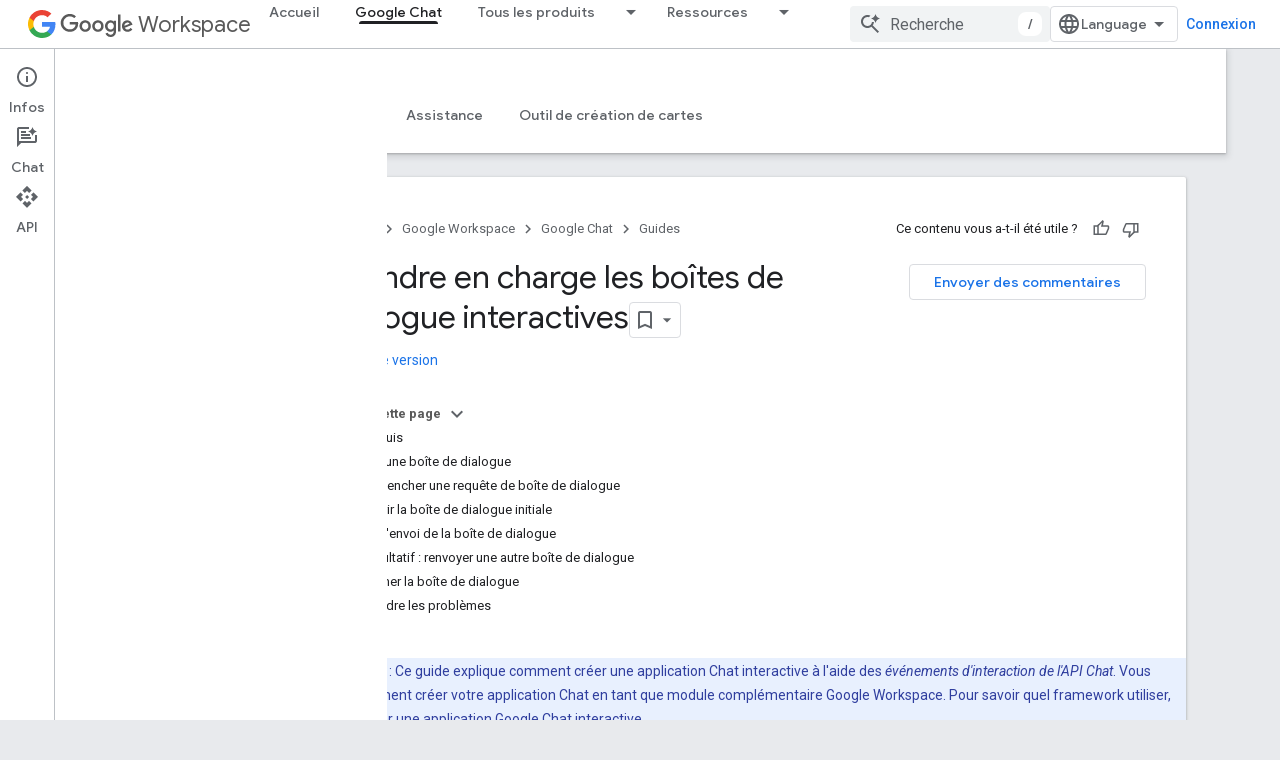

--- FILE ---
content_type: text/html; charset=utf-8
request_url: https://developers.google.com/workspace/chat/dialogs?authuser=2&hl=fr
body_size: 50052
content:









<!doctype html>
<html 
      lang="fr-x-mtfrom-en"
      dir="ltr">
  <head>
    <meta name="google-signin-client-id" content="721724668570-nbkv1cfusk7kk4eni4pjvepaus73b13t.apps.googleusercontent.com"><meta name="google-signin-scope"
          content="profile email https://www.googleapis.com/auth/developerprofiles https://www.googleapis.com/auth/developerprofiles.award https://www.googleapis.com/auth/devprofiles.full_control.firstparty"><meta property="og:site_name" content="Google for Developers">
    <meta property="og:type" content="website"><meta name="theme-color" content="#fff"><meta charset="utf-8">
    <meta content="IE=Edge" http-equiv="X-UA-Compatible">
    <meta name="viewport" content="width=device-width, initial-scale=1">
    

    <link rel="manifest" href="/_pwa/developers/manifest.json"
          crossorigin="use-credentials">
    <link rel="preconnect" href="//www.gstatic.com" crossorigin>
    <link rel="preconnect" href="//fonts.gstatic.com" crossorigin>
    <link rel="preconnect" href="//fonts.googleapis.com" crossorigin>
    <link rel="preconnect" href="//apis.google.com" crossorigin>
    <link rel="preconnect" href="//www.google-analytics.com" crossorigin><link rel="stylesheet" href="//fonts.googleapis.com/css?family=Google+Sans:400,500|Roboto:400,400italic,500,500italic,700,700italic|Roboto+Mono:400,500,700&display=swap">
      <link rel="stylesheet"
            href="//fonts.googleapis.com/css2?family=Material+Icons&family=Material+Symbols+Outlined&display=block"><link rel="stylesheet" href="https://www.gstatic.com/devrel-devsite/prod/v5ecaab6967af5bdfffc1b93fe7d0ad58c271bf9f563243cec25f323a110134f0/developers/css/app.css">
      <link rel="shortcut icon" href="https://www.gstatic.com/devrel-devsite/prod/v5ecaab6967af5bdfffc1b93fe7d0ad58c271bf9f563243cec25f323a110134f0/developers/images/favicon-new.png">
    <link rel="apple-touch-icon" href="https://www.gstatic.com/devrel-devsite/prod/v5ecaab6967af5bdfffc1b93fe7d0ad58c271bf9f563243cec25f323a110134f0/developers/images/touchicon-180-new.png"><link rel="canonical" href="https://developers.google.com/workspace/chat/dialogs?hl=fr"><link rel="search" type="application/opensearchdescription+xml"
            title="Google for Developers" href="https://developers.google.com/s/opensearch.xml?authuser=2&amp;hl=fr">
      <link rel="alternate" hreflang="en"
          href="https://developers.google.com/workspace/chat/dialogs" /><link rel="alternate" hreflang="x-default" href="https://developers.google.com/workspace/chat/dialogs" /><link rel="alternate" hreflang="ar"
          href="https://developers.google.com/workspace/chat/dialogs?hl=ar" /><link rel="alternate" hreflang="bn"
          href="https://developers.google.com/workspace/chat/dialogs?hl=bn" /><link rel="alternate" hreflang="zh-Hans"
          href="https://developers.google.com/workspace/chat/dialogs?hl=zh-cn" /><link rel="alternate" hreflang="zh-Hant"
          href="https://developers.google.com/workspace/chat/dialogs?hl=zh-tw" /><link rel="alternate" hreflang="fa"
          href="https://developers.google.com/workspace/chat/dialogs?hl=fa" /><link rel="alternate" hreflang="fr"
          href="https://developers.google.com/workspace/chat/dialogs?hl=fr" /><link rel="alternate" hreflang="de"
          href="https://developers.google.com/workspace/chat/dialogs?hl=de" /><link rel="alternate" hreflang="he"
          href="https://developers.google.com/workspace/chat/dialogs?hl=he" /><link rel="alternate" hreflang="hi"
          href="https://developers.google.com/workspace/chat/dialogs?hl=hi" /><link rel="alternate" hreflang="id"
          href="https://developers.google.com/workspace/chat/dialogs?hl=id" /><link rel="alternate" hreflang="it"
          href="https://developers.google.com/workspace/chat/dialogs?hl=it" /><link rel="alternate" hreflang="ja"
          href="https://developers.google.com/workspace/chat/dialogs?hl=ja" /><link rel="alternate" hreflang="ko"
          href="https://developers.google.com/workspace/chat/dialogs?hl=ko" /><link rel="alternate" hreflang="pl"
          href="https://developers.google.com/workspace/chat/dialogs?hl=pl" /><link rel="alternate" hreflang="pt-BR"
          href="https://developers.google.com/workspace/chat/dialogs?hl=pt-br" /><link rel="alternate" hreflang="ru"
          href="https://developers.google.com/workspace/chat/dialogs?hl=ru" /><link rel="alternate" hreflang="es-419"
          href="https://developers.google.com/workspace/chat/dialogs?hl=es-419" /><link rel="alternate" hreflang="th"
          href="https://developers.google.com/workspace/chat/dialogs?hl=th" /><link rel="alternate" hreflang="tr"
          href="https://developers.google.com/workspace/chat/dialogs?hl=tr" /><link rel="alternate" hreflang="vi"
          href="https://developers.google.com/workspace/chat/dialogs?hl=vi" /><title>Prendre en charge les boîtes de dialogue interactives &nbsp;|&nbsp; Google Chat &nbsp;|&nbsp; Google for Developers</title>

<meta property="og:title" content="Prendre en charge les boîtes de dialogue interactives &nbsp;|&nbsp; Google Chat &nbsp;|&nbsp; Google for Developers"><meta property="og:url" content="https://developers.google.com/workspace/chat/dialogs?hl=fr"><meta property="og:image" content="https://www.gstatic.com/devrel-devsite/prod/v5ecaab6967af5bdfffc1b93fe7d0ad58c271bf9f563243cec25f323a110134f0/developers/images/opengraph/white.png">
  <meta property="og:image:width" content="1200">
  <meta property="og:image:height" content="675"><meta property="og:locale" content="fr"><meta name="twitter:card" content="summary_large_image"><script type="application/ld+json">
  {
    "@context": "https://schema.org",
    "@type": "Article",
    
    "headline": "Prendre en charge les boîtes de dialogue interactives"
  }
</script><script type="application/ld+json">
  {
    "@context": "https://schema.org",
    "@type": "BreadcrumbList",
    "itemListElement": [{
      "@type": "ListItem",
      "position": 1,
      "name": "Google Workspace",
      "item": "https://developers.google.com/workspace"
    },{
      "@type": "ListItem",
      "position": 2,
      "name": "Google Chat",
      "item": "https://developers.google.com/workspace/chat"
    },{
      "@type": "ListItem",
      "position": 3,
      "name": "Prendre en charge les boîtes de dialogue interactives",
      "item": "https://developers.google.com/workspace/chat/dialogs"
    }]
  }
  </script><link rel="alternate machine-translated-from" hreflang="en"
        href="https://developers.google.com/workspace/chat/dialogs?hl=en&amp;authuser=2">
  

  

  


    
      <link rel="stylesheet" href="/extras.css"></head>
  <body class="color-scheme--light"
        template="page"
        theme="white"
        type="article"
        
        
        
        layout="docs"
        
        
        
        
        
          
            concierge='closed'
          
        
        display-toc
        pending>
  
    <devsite-progress type="indeterminate" id="app-progress"></devsite-progress>
  
  
    <a href="#main-content" class="skip-link button">
      
      Passer au contenu principal
    </a>
    <section class="devsite-wrapper">
      <devsite-cookie-notification-bar></devsite-cookie-notification-bar><devsite-header role="banner">
  
    





















<div class="devsite-header--inner" data-nosnippet>
  <div class="devsite-top-logo-row-wrapper-wrapper">
    <div class="devsite-top-logo-row-wrapper">
      <div class="devsite-top-logo-row">
        <button type="button" id="devsite-hamburger-menu"
          class="devsite-header-icon-button button-flat material-icons gc-analytics-event"
          data-category="Site-Wide Custom Events"
          data-label="Navigation menu button"
          visually-hidden
          aria-label="Ouvrir le menu">
        </button>
        
<div class="devsite-product-name-wrapper">

  
    
  
  <a href="https://developers.google.com/workspace?authuser=2&amp;hl=fr">
    
  <div class="devsite-product-logo-container"
       
       
       
    size="medium"
  >
  
    <picture>
      
      <img class="devsite-product-logo"
           alt="Google Workspace"
           src="https://fonts.gstatic.com/s/i/productlogos/googleg/v6/16px.svg"
           srcset=" https://fonts.gstatic.com/s/i/productlogos/googleg/v6/16px.svg"
           sizes="64px"
           loading="lazy"
           >
    </picture>
  
  </div>
  
  </a>
  

  



  
  
  <span class="devsite-product-name">
    <ul class="devsite-breadcrumb-list"
  >
  
  <li class="devsite-breadcrumb-item
             devsite-has-google-wordmark">
    
    
    
      
      
        
  <a href="https://developers.google.com/workspace?authuser=2&amp;hl=fr"
      
        class="devsite-breadcrumb-link gc-analytics-event"
      
        data-category="Site-Wide Custom Events"
      
        data-label="Upper Header"
      
        data-value="1"
      
        track-type="globalNav"
      
        track-name="breadcrumb"
      
        track-metadata-position="1"
      
        track-metadata-eventdetail="Google Workspace"
      
    >
    
          <svg class="devsite-google-wordmark"
       xmlns="http://www.w3.org/2000/svg"
       viewBox="0 0 148 48">
    <title>Google</title>
    <path class="devsite-google-wordmark-svg-path" d="M19.58,37.65c-9.87,0-18.17-8.04-18.17-17.91c0-9.87,8.3-17.91,18.17-17.91c5.46,0,9.35,2.14,12.27,4.94l-3.45,3.45c-2.1-1.97-4.93-3.49-8.82-3.49c-7.21,0-12.84,5.81-12.84,13.02c0,7.21,5.64,13.02,12.84,13.02c4.67,0,7.34-1.88,9.04-3.58c1.4-1.4,2.32-3.41,2.66-6.16H19.58v-4.89h16.47c0.18,0.87,0.26,1.92,0.26,3.06c0,3.67-1.01,8.21-4.24,11.44C28.93,35.9,24.91,37.65,19.58,37.65z M61.78,26.12c0,6.64-5.1,11.53-11.36,11.53s-11.36-4.89-11.36-11.53c0-6.68,5.1-11.53,11.36-11.53S61.78,19.43,61.78,26.12z M56.8,26.12c0-4.15-2.96-6.99-6.39-6.99c-3.43,0-6.39,2.84-6.39,6.99c0,4.11,2.96,6.99,6.39,6.99C53.84,33.11,56.8,30.22,56.8,26.12z M87.25,26.12c0,6.64-5.1,11.53-11.36,11.53c-6.26,0-11.36-4.89-11.36-11.53c0-6.68,5.1-11.53,11.36-11.53C82.15,14.59,87.25,19.43,87.25,26.12zM82.28,26.12c0-4.15-2.96-6.99-6.39-6.99c-3.43,0-6.39,2.84-6.39,6.99c0,4.11,2.96,6.99,6.39,6.99C79.32,33.11,82.28,30.22,82.28,26.12z M112.09,15.29v20.7c0,8.52-5.02,12.01-10.96,12.01c-5.59,0-8.95-3.76-10.22-6.81l4.41-1.83c0.79,1.88,2.71,4.1,5.81,4.1c3.8,0,6.16-2.36,6.16-6.77v-1.66h-0.18c-1.14,1.4-3.32,2.62-6.07,2.62c-5.76,0-11.05-5.02-11.05-11.49c0-6.51,5.28-11.57,11.05-11.57c2.75,0,4.93,1.22,6.07,2.58h0.18v-1.88H112.09z M107.64,26.16c0-4.06-2.71-7.03-6.16-7.03c-3.49,0-6.42,2.97-6.42,7.03c0,4.02,2.93,6.94,6.42,6.94C104.93,33.11,107.64,30.18,107.64,26.16z M120.97,3.06v33.89h-5.07V3.06H120.97z M140.89,29.92l3.93,2.62c-1.27,1.88-4.32,5.11-9.61,5.11c-6.55,0-11.28-5.07-11.28-11.53c0-6.86,4.77-11.53,10.71-11.53c5.98,0,8.91,4.76,9.87,7.34l0.52,1.31l-15.42,6.38c1.18,2.31,3.01,3.49,5.59,3.49C137.79,33.11,139.58,31.84,140.89,29.92zM128.79,25.77l10.31-4.28c-0.57-1.44-2.27-2.45-4.28-2.45C132.24,19.04,128.66,21.31,128.79,25.77z"/>
  </svg>Workspace
        
  </a>
  
      
    
  </li>
  
</ul>
  </span>

</div>
        <div class="devsite-top-logo-row-middle">
          <div class="devsite-header-upper-tabs">
            
              
              
  <devsite-tabs class="upper-tabs">

    <nav class="devsite-tabs-wrapper" aria-label="Onglets supérieurs">
      
        
          <tab  >
            
    <a href="https://developers.google.com/workspace?authuser=2&amp;hl=fr"
    class="devsite-tabs-content gc-analytics-event "
      track-metadata-eventdetail="https://developers.google.com/workspace?authuser=2&amp;hl=fr"
    
       track-type="nav"
       track-metadata-position="nav - accueil"
       track-metadata-module="primary nav"
       
       
         
           data-category="Site-Wide Custom Events"
         
           data-label="Tab: Accueil"
         
           track-name="accueil"
         
       >
    Accueil
  
    </a>
    
  
          </tab>
        
      
        
          <tab  class="devsite-active">
            
    <a href="https://developers.google.com/workspace/chat?authuser=2&amp;hl=fr"
    class="devsite-tabs-content gc-analytics-event "
      track-metadata-eventdetail="https://developers.google.com/workspace/chat?authuser=2&amp;hl=fr"
    
       track-type="nav"
       track-metadata-position="nav - google chat"
       track-metadata-module="primary nav"
       aria-label="Google Chat, selected" 
       
         
           data-category="Site-Wide Custom Events"
         
           data-label="Tab: Google Chat"
         
           track-name="google chat"
         
       >
    Google Chat
  
    </a>
    
  
          </tab>
        
      
        
          <tab class="devsite-dropdown
    
    
    
    ">
  
    <a href="https://developers.google.com/workspace/products-menu?authuser=2&amp;hl=fr"
    class="devsite-tabs-content gc-analytics-event "
      track-metadata-eventdetail="https://developers.google.com/workspace/products-menu?authuser=2&amp;hl=fr"
    
       track-type="nav"
       track-metadata-position="nav - tous les produits"
       track-metadata-module="primary nav"
       
       
         
           data-category="Site-Wide Custom Events"
         
           data-label="Tab: Tous les produits"
         
           track-name="tous les produits"
         
       >
    Tous les produits
  
    </a>
    
      <button
         aria-haspopup="menu"
         aria-expanded="false"
         aria-label="Menu déroulant de Tous les produits"
         track-type="nav"
         track-metadata-eventdetail="https://developers.google.com/workspace/products-menu?authuser=2&amp;hl=fr"
         track-metadata-position="nav - tous les produits"
         track-metadata-module="primary nav"
         
          
            data-category="Site-Wide Custom Events"
          
            data-label="Tab: Tous les produits"
          
            track-name="tous les produits"
          
        
         class="devsite-tabs-dropdown-toggle devsite-icon devsite-icon-arrow-drop-down"></button>
    
  
  <div class="devsite-tabs-dropdown" role="menu" aria-label="submenu" hidden>
    
    <div class="devsite-tabs-dropdown-content">
      
        <div class="devsite-tabs-dropdown-column
                    ">
          
            <ul class="devsite-tabs-dropdown-section
                       ">
              
                <li class="devsite-nav-title" role="heading" tooltip>Applications Google Workspace</li>
              
              
              
                <li class="devsite-nav-item">
                  <a href="https://developers.google.com/workspace/admin?authuser=2&amp;hl=fr"
                    
                     track-type="nav"
                     track-metadata-eventdetail="https://developers.google.com/workspace/admin?authuser=2&amp;hl=fr"
                     track-metadata-position="nav - tous les produits"
                     track-metadata-module="tertiary nav"
                     
                       track-metadata-module_headline="applications google workspace"
                     
                     tooltip
                  
                    
                     data-label="Tab menu: All products - Admin console"
                    
                     data-category="Workspace top menu navigation"
                    
                  >
                    
                    <div class="devsite-nav-item-title">
                      Console d'administration
                    </div>
                    
                  </a>
                </li>
              
                <li class="devsite-nav-item">
                  <a href="https://developers.google.com/workspace/cloud-search?authuser=2&amp;hl=fr"
                    
                     track-type="nav"
                     track-metadata-eventdetail="https://developers.google.com/workspace/cloud-search?authuser=2&amp;hl=fr"
                     track-metadata-position="nav - tous les produits"
                     track-metadata-module="tertiary nav"
                     
                       track-metadata-module_headline="applications google workspace"
                     
                     tooltip
                  
                    
                     data-label="Tab menu: All products - Cloud Search"
                    
                     data-category="Workspace top menu navigation"
                    
                  >
                    
                    <div class="devsite-nav-item-title">
                      Cloud Search
                    </div>
                    
                  </a>
                </li>
              
                <li class="devsite-nav-item">
                  <a href="https://developers.google.com/workspace/gmail?authuser=2&amp;hl=fr"
                    
                     track-type="nav"
                     track-metadata-eventdetail="https://developers.google.com/workspace/gmail?authuser=2&amp;hl=fr"
                     track-metadata-position="nav - tous les produits"
                     track-metadata-module="tertiary nav"
                     
                       track-metadata-module_headline="applications google workspace"
                     
                     tooltip
                  
                    
                     data-label="Tab menu: All products - Gmail"
                    
                     data-category="Workspace top menu navigation"
                    
                  >
                    
                    <div class="devsite-nav-item-title">
                      Gmail
                    </div>
                    
                  </a>
                </li>
              
                <li class="devsite-nav-item">
                  <a href="https://developers.google.com/workspace/calendar?authuser=2&amp;hl=fr"
                    
                     track-type="nav"
                     track-metadata-eventdetail="https://developers.google.com/workspace/calendar?authuser=2&amp;hl=fr"
                     track-metadata-position="nav - tous les produits"
                     track-metadata-module="tertiary nav"
                     
                       track-metadata-module_headline="applications google workspace"
                     
                     tooltip
                  
                    
                     data-category="Workspace top menu navigation"
                    
                     data-label="Tab menu: All products - Google Calendar"
                    
                  >
                    
                    <div class="devsite-nav-item-title">
                      Google Calendar
                    </div>
                    
                  </a>
                </li>
              
                <li class="devsite-nav-item">
                  <a href="https://developers.google.com/workspace/chat?authuser=2&amp;hl=fr"
                    
                     track-type="nav"
                     track-metadata-eventdetail="https://developers.google.com/workspace/chat?authuser=2&amp;hl=fr"
                     track-metadata-position="nav - tous les produits"
                     track-metadata-module="tertiary nav"
                     
                       track-metadata-module_headline="applications google workspace"
                     
                     tooltip
                  
                    
                     data-category="Workspace top menu navigation"
                    
                     data-label="Tab menu: All products - Google Chat"
                    
                  >
                    
                    <div class="devsite-nav-item-title">
                      Google Chat
                    </div>
                    
                  </a>
                </li>
              
                <li class="devsite-nav-item">
                  <a href="https://developers.google.com/workspace/classroom?authuser=2&amp;hl=fr"
                    
                     track-type="nav"
                     track-metadata-eventdetail="https://developers.google.com/workspace/classroom?authuser=2&amp;hl=fr"
                     track-metadata-position="nav - tous les produits"
                     track-metadata-module="tertiary nav"
                     
                       track-metadata-module_headline="applications google workspace"
                     
                     tooltip
                  
                    
                     data-label="Tab menu: All products - Google Classroom"
                    
                     data-category="Workspace top menu navigation"
                    
                  >
                    
                    <div class="devsite-nav-item-title">
                      Google Classroom
                    </div>
                    
                  </a>
                </li>
              
                <li class="devsite-nav-item">
                  <a href="https://developers.google.com/workspace/docs?authuser=2&amp;hl=fr"
                    
                     track-type="nav"
                     track-metadata-eventdetail="https://developers.google.com/workspace/docs?authuser=2&amp;hl=fr"
                     track-metadata-position="nav - tous les produits"
                     track-metadata-module="tertiary nav"
                     
                       track-metadata-module_headline="applications google workspace"
                     
                     tooltip
                  
                    
                     data-category="Workspace top menu navigation"
                    
                     data-label="Tab menu: All products - Google Docs"
                    
                  >
                    
                    <div class="devsite-nav-item-title">
                      Google Docs
                    </div>
                    
                  </a>
                </li>
              
                <li class="devsite-nav-item">
                  <a href="https://developers.google.com/workspace/drive?authuser=2&amp;hl=fr"
                    
                     track-type="nav"
                     track-metadata-eventdetail="https://developers.google.com/workspace/drive?authuser=2&amp;hl=fr"
                     track-metadata-position="nav - tous les produits"
                     track-metadata-module="tertiary nav"
                     
                       track-metadata-module_headline="applications google workspace"
                     
                     tooltip
                  
                    
                     data-label="Tab menu: All products - Google Drive"
                    
                     data-category="Workspace top menu navigation"
                    
                  >
                    
                    <div class="devsite-nav-item-title">
                      Google Drive
                    </div>
                    
                  </a>
                </li>
              
            </ul>
          
        </div>
      
        <div class="devsite-tabs-dropdown-column
                    ">
          
            <ul class="devsite-tabs-dropdown-section
                       ">
              
                <li class="devsite-nav-title" role="heading" tooltip> </li>
              
              
              
                <li class="devsite-nav-item">
                  <a href="https://developers.google.com/workspace/forms?authuser=2&amp;hl=fr"
                    
                     track-type="nav"
                     track-metadata-eventdetail="https://developers.google.com/workspace/forms?authuser=2&amp;hl=fr"
                     track-metadata-position="nav - tous les produits"
                     track-metadata-module="tertiary nav"
                     
                       track-metadata-module_headline=" "
                     
                     tooltip
                  
                    
                     data-label="Tab menu: All products - Google Forms"
                    
                     data-category="Workspace top menu navigation"
                    
                  >
                    
                    <div class="devsite-nav-item-title">
                      Google Forms
                    </div>
                    
                  </a>
                </li>
              
                <li class="devsite-nav-item">
                  <a href="https://developers.google.com/workspace/keep?authuser=2&amp;hl=fr"
                    
                     track-type="nav"
                     track-metadata-eventdetail="https://developers.google.com/workspace/keep?authuser=2&amp;hl=fr"
                     track-metadata-position="nav - tous les produits"
                     track-metadata-module="tertiary nav"
                     
                       track-metadata-module_headline=" "
                     
                     tooltip
                  
                    
                     data-label="Tab menu: All products - Google Keep"
                    
                     data-category="Workspace top menu navigation"
                    
                  >
                    
                    <div class="devsite-nav-item-title">
                      Google Keep
                    </div>
                    
                  </a>
                </li>
              
                <li class="devsite-nav-item">
                  <a href="https://developers.google.com/workspace/meet?authuser=2&amp;hl=fr"
                    
                     track-type="nav"
                     track-metadata-eventdetail="https://developers.google.com/workspace/meet?authuser=2&amp;hl=fr"
                     track-metadata-position="nav - tous les produits"
                     track-metadata-module="tertiary nav"
                     
                       track-metadata-module_headline=" "
                     
                     tooltip
                  
                    
                     data-label="Tab menu: All products - Google Meet"
                    
                     data-category="Workspace top menu navigation"
                    
                  >
                    
                    <div class="devsite-nav-item-title">
                      Google Meet
                    </div>
                    
                  </a>
                </li>
              
                <li class="devsite-nav-item">
                  <a href="https://developers.google.com/workspace/sheets?authuser=2&amp;hl=fr"
                    
                     track-type="nav"
                     track-metadata-eventdetail="https://developers.google.com/workspace/sheets?authuser=2&amp;hl=fr"
                     track-metadata-position="nav - tous les produits"
                     track-metadata-module="tertiary nav"
                     
                       track-metadata-module_headline=" "
                     
                     tooltip
                  
                    
                     data-category="Workspace top menu navigation"
                    
                     data-label="Tab menu: All products - Google Sheets"
                    
                  >
                    
                    <div class="devsite-nav-item-title">
                      Google Sheets
                    </div>
                    
                  </a>
                </li>
              
                <li class="devsite-nav-item">
                  <a href="https://developers.google.com/workspace/sites?authuser=2&amp;hl=fr"
                    
                     track-type="nav"
                     track-metadata-eventdetail="https://developers.google.com/workspace/sites?authuser=2&amp;hl=fr"
                     track-metadata-position="nav - tous les produits"
                     track-metadata-module="tertiary nav"
                     
                       track-metadata-module_headline=" "
                     
                     tooltip
                  
                    
                     data-category="Workspace top menu navigation"
                    
                     data-label="Tab menu: All products - Google Sites"
                    
                  >
                    
                    <div class="devsite-nav-item-title">
                      Google Sites
                    </div>
                    
                  </a>
                </li>
              
                <li class="devsite-nav-item">
                  <a href="https://developers.google.com/workspace/slides?authuser=2&amp;hl=fr"
                    
                     track-type="nav"
                     track-metadata-eventdetail="https://developers.google.com/workspace/slides?authuser=2&amp;hl=fr"
                     track-metadata-position="nav - tous les produits"
                     track-metadata-module="tertiary nav"
                     
                       track-metadata-module_headline=" "
                     
                     tooltip
                  
                    
                     data-category="Workspace top menu navigation"
                    
                     data-label="Tab menu: All products - Google Slides"
                    
                  >
                    
                    <div class="devsite-nav-item-title">
                      Google Slides
                    </div>
                    
                  </a>
                </li>
              
                <li class="devsite-nav-item">
                  <a href="https://developers.google.com/workspace/tasks?authuser=2&amp;hl=fr"
                    
                     track-type="nav"
                     track-metadata-eventdetail="https://developers.google.com/workspace/tasks?authuser=2&amp;hl=fr"
                     track-metadata-position="nav - tous les produits"
                     track-metadata-module="tertiary nav"
                     
                       track-metadata-module_headline=" "
                     
                     tooltip
                  
                    
                     data-label="Tab menu: All products - Google Tasks"
                    
                     data-category="Workspace top menu navigation"
                    
                  >
                    
                    <div class="devsite-nav-item-title">
                      Google ToDo
                    </div>
                    
                  </a>
                </li>
              
                <li class="devsite-nav-item">
                  <a href="https://developers.google.com/workspace/vault?authuser=2&amp;hl=fr"
                    
                     track-type="nav"
                     track-metadata-eventdetail="https://developers.google.com/workspace/vault?authuser=2&amp;hl=fr"
                     track-metadata-position="nav - tous les produits"
                     track-metadata-module="tertiary nav"
                     
                       track-metadata-module_headline=" "
                     
                     tooltip
                  
                    
                     data-label="Tab menu: All products - Google Vault"
                    
                     data-category="Workspace top menu navigation"
                    
                  >
                    
                    <div class="devsite-nav-item-title">
                      Google Vault
                    </div>
                    
                  </a>
                </li>
              
            </ul>
          
        </div>
      
        <div class="devsite-tabs-dropdown-column
                    ">
          
            <ul class="devsite-tabs-dropdown-section
                       ">
              
                <li class="devsite-nav-title" role="heading" tooltip>Étendre, automatiser et partager</li>
              
              
              
                <li class="devsite-nav-item">
                  <a href="https://developers.google.com/workspace/add-ons?authuser=2&amp;hl=fr"
                    
                     track-type="nav"
                     track-metadata-eventdetail="https://developers.google.com/workspace/add-ons?authuser=2&amp;hl=fr"
                     track-metadata-position="nav - tous les produits"
                     track-metadata-module="tertiary nav"
                     
                       track-metadata-module_headline="étendre, automatiser et partager"
                     
                     tooltip
                  
                    
                     data-category="Workspace top menu navigation"
                    
                     data-label="Tab menu: All products - Add-ons"
                    
                  >
                    
                    <div class="devsite-nav-item-title">
                      Modules complémentaires
                    </div>
                    
                  </a>
                </li>
              
                <li class="devsite-nav-item">
                  <a href="https://developers.google.com/apps-script?authuser=2&amp;hl=fr"
                    
                     track-type="nav"
                     track-metadata-eventdetail="https://developers.google.com/apps-script?authuser=2&amp;hl=fr"
                     track-metadata-position="nav - tous les produits"
                     track-metadata-module="tertiary nav"
                     
                       track-metadata-module_headline="étendre, automatiser et partager"
                     
                     tooltip
                  
                    
                     data-label="Tab menu: All products - Apps Script"
                    
                     data-category="Workspace top menu navigation"
                    
                  >
                    
                    <div class="devsite-nav-item-title">
                      Apps Script
                    </div>
                    
                  </a>
                </li>
              
                <li class="devsite-nav-item">
                  <a href="https://developers.google.com/workspace/add-ons/chat?authuser=2&amp;hl=fr"
                    
                     track-type="nav"
                     track-metadata-eventdetail="https://developers.google.com/workspace/add-ons/chat?authuser=2&amp;hl=fr"
                     track-metadata-position="nav - tous les produits"
                     track-metadata-module="tertiary nav"
                     
                       track-metadata-module_headline="étendre, automatiser et partager"
                     
                     tooltip
                  
                    
                     data-label="Tab menu: All products - Chat apps"
                    
                     data-category="Workspace top menu navigation"
                    
                  >
                    
                    <div class="devsite-nav-item-title">
                      Utilisez des applications de chat
                    </div>
                    
                  </a>
                </li>
              
                <li class="devsite-nav-item">
                  <a href="https://developers.google.com/workspace/drive/api/guides/about-apps?authuser=2&amp;hl=fr"
                    
                     track-type="nav"
                     track-metadata-eventdetail="https://developers.google.com/workspace/drive/api/guides/about-apps?authuser=2&amp;hl=fr"
                     track-metadata-position="nav - tous les produits"
                     track-metadata-module="tertiary nav"
                     
                       track-metadata-module_headline="étendre, automatiser et partager"
                     
                     tooltip
                  
                    
                     data-label="Tab menu: All products - Drive apps"
                    
                     data-category="Workspace top menu navigation"
                    
                  >
                    
                    <div class="devsite-nav-item-title">
                      Applications Drive
                    </div>
                    
                  </a>
                </li>
              
                <li class="devsite-nav-item">
                  <a href="https://developers.google.com/workspace/marketplace?authuser=2&amp;hl=fr"
                    
                     track-type="nav"
                     track-metadata-eventdetail="https://developers.google.com/workspace/marketplace?authuser=2&amp;hl=fr"
                     track-metadata-position="nav - tous les produits"
                     track-metadata-module="tertiary nav"
                     
                       track-metadata-module_headline="étendre, automatiser et partager"
                     
                     tooltip
                  
                    
                     data-label="Tab menu: All products - Marketplace"
                    
                     data-category="Workspace top menu navigation"
                    
                  >
                    
                    <div class="devsite-nav-item-title">
                      Marketplace
                    </div>
                    
                  </a>
                </li>
              
            </ul>
          
        </div>
      
    </div>
  </div>
</tab>
        
      
        
          <tab class="devsite-dropdown
    
    
    
    ">
  
    <a href="https://developers.google.com/workspace/resources-menu?authuser=2&amp;hl=fr"
    class="devsite-tabs-content gc-analytics-event "
      track-metadata-eventdetail="https://developers.google.com/workspace/resources-menu?authuser=2&amp;hl=fr"
    
       track-type="nav"
       track-metadata-position="nav - ressources"
       track-metadata-module="primary nav"
       
       
         
           data-category="Site-Wide Custom Events"
         
           data-label="Tab: Ressources"
         
           track-name="ressources"
         
       >
    Ressources
  
    </a>
    
      <button
         aria-haspopup="menu"
         aria-expanded="false"
         aria-label="Menu déroulant de Ressources"
         track-type="nav"
         track-metadata-eventdetail="https://developers.google.com/workspace/resources-menu?authuser=2&amp;hl=fr"
         track-metadata-position="nav - ressources"
         track-metadata-module="primary nav"
         
          
            data-category="Site-Wide Custom Events"
          
            data-label="Tab: Ressources"
          
            track-name="ressources"
          
        
         class="devsite-tabs-dropdown-toggle devsite-icon devsite-icon-arrow-drop-down"></button>
    
  
  <div class="devsite-tabs-dropdown" role="menu" aria-label="submenu" hidden>
    
    <div class="devsite-tabs-dropdown-content">
      
        <div class="devsite-tabs-dropdown-column
                    ">
          
            <ul class="devsite-tabs-dropdown-section
                       ">
              
                <li class="devsite-nav-title" role="heading" tooltip>Outils</li>
              
              
              
                <li class="devsite-nav-item">
                  <a href="https://admin.google.com/?authuser=2&amp;hl=fr"
                    
                     track-type="nav"
                     track-metadata-eventdetail="https://admin.google.com/?authuser=2&amp;hl=fr"
                     track-metadata-position="nav - ressources"
                     track-metadata-module="tertiary nav"
                     
                       track-metadata-module_headline="outils"
                     
                     tooltip
                  
                    
                     data-category="Workspace top menu navigation"
                    
                     data-label="Tab menu: Resources - Admin console"
                    
                     target="admin-console"
                    
                  >
                    
                    <div class="devsite-nav-item-title">
                      Console d'administration
                    </div>
                    
                  </a>
                </li>
              
                <li class="devsite-nav-item">
                  <a href="https://script.google.com/?authuser=2&amp;hl=fr"
                    
                     track-type="nav"
                     track-metadata-eventdetail="https://script.google.com/?authuser=2&amp;hl=fr"
                     track-metadata-position="nav - ressources"
                     track-metadata-module="tertiary nav"
                     
                       track-metadata-module_headline="outils"
                     
                     tooltip
                  
                    
                     target="_blank"
                    
                     data-label="Tab menu: Resources - Apps Script dashboard"
                    
                     data-category="Workspace top menu navigation"
                    
                  >
                    
                    <div class="devsite-nav-item-title">
                      Tableau de bord Apps Script
                    </div>
                    
                  </a>
                </li>
              
                <li class="devsite-nav-item">
                  <a href="https://console.cloud.google.com/workspace-api?authuser=2&amp;hl=fr"
                    
                     track-type="nav"
                     track-metadata-eventdetail="https://console.cloud.google.com/workspace-api?authuser=2&amp;hl=fr"
                     track-metadata-position="nav - ressources"
                     track-metadata-module="tertiary nav"
                     
                       track-metadata-module_headline="outils"
                     
                     tooltip
                  
                    
                     target="console"
                    
                     data-label="Tab menu: Resources - Google Cloud console"
                    
                     data-category="Workspace top menu navigation"
                    
                  >
                    
                    <div class="devsite-nav-item-title">
                      console Google Cloud
                    </div>
                    
                  </a>
                </li>
              
                <li class="devsite-nav-item">
                  <a href="https://developers.google.com/workspace/explore?authuser=2&amp;hl=fr"
                    
                     track-type="nav"
                     track-metadata-eventdetail="https://developers.google.com/workspace/explore?authuser=2&amp;hl=fr"
                     track-metadata-position="nav - ressources"
                     track-metadata-module="tertiary nav"
                     
                       track-metadata-module_headline="outils"
                     
                     tooltip
                  
                    
                     data-label="Tab menu: Resources - APIs Explorer"
                    
                     data-category="Workspace top menu navigation"
                    
                  >
                    
                    <div class="devsite-nav-item-title">
                      API Explorer
                    </div>
                    
                  </a>
                </li>
              
                <li class="devsite-nav-item">
                  <a href="https://addons.gsuite.google.com/uikit/builder?authuser=2&amp;hl=fr"
                    
                     track-type="nav"
                     track-metadata-eventdetail="https://addons.gsuite.google.com/uikit/builder?authuser=2&amp;hl=fr"
                     track-metadata-position="nav - ressources"
                     track-metadata-module="tertiary nav"
                     
                       track-metadata-module_headline="outils"
                     
                     tooltip
                  
                    
                     data-label="Tab menu: Resources - Card Builder"
                    
                     target="_blank"
                    
                     data-category="Workspace top menu navigation"
                    
                  >
                    
                    <div class="devsite-nav-item-title">
                      Card Builder
                    </div>
                    
                  </a>
                </li>
              
            </ul>
          
        </div>
      
        <div class="devsite-tabs-dropdown-column
                    ">
          
            <ul class="devsite-tabs-dropdown-section
                       ">
              
                <li class="devsite-nav-title" role="heading" tooltip>Formation et assistance</li>
              
              
              
                <li class="devsite-nav-item">
                  <a href="https://developers.google.com/workspace/guides/get-started?authuser=2&amp;hl=fr"
                    
                     track-type="nav"
                     track-metadata-eventdetail="https://developers.google.com/workspace/guides/get-started?authuser=2&amp;hl=fr"
                     track-metadata-position="nav - ressources"
                     track-metadata-module="tertiary nav"
                     
                       track-metadata-module_headline="formation et assistance"
                     
                     tooltip
                  
                    
                     data-label="Tab menu: Resources - How to get started"
                    
                     data-category="Workspace top menu navigation"
                    
                  >
                    
                    <div class="devsite-nav-item-title">
                      Premiers pas
                    </div>
                    
                  </a>
                </li>
              
                <li class="devsite-nav-item">
                  <a href="https://codelabs.developers.google.com/?product=googleworkspace&amp;authuser=2&amp;hl=fr"
                    
                     track-type="nav"
                     track-metadata-eventdetail="https://codelabs.developers.google.com/?product=googleworkspace&amp;authuser=2&amp;hl=fr"
                     track-metadata-position="nav - ressources"
                     track-metadata-module="tertiary nav"
                     
                       track-metadata-module_headline="formation et assistance"
                     
                     tooltip
                  
                    
                     target="_blank"
                    
                     data-category="Workspace top menu navigation"
                    
                     data-label="Tab menu: Resources - Codelabs"
                    
                  >
                    
                    <div class="devsite-nav-item-title">
                      Ateliers de programmation
                    </div>
                    
                  </a>
                </li>
              
                <li class="devsite-nav-item">
                  <a href="https://developers.google.com/workspace/support?authuser=2&amp;hl=fr"
                    
                     track-type="nav"
                     track-metadata-eventdetail="https://developers.google.com/workspace/support?authuser=2&amp;hl=fr"
                     track-metadata-position="nav - ressources"
                     track-metadata-module="tertiary nav"
                     
                       track-metadata-module_headline="formation et assistance"
                     
                     tooltip
                  
                    
                     data-label="Tab menu: Resources - Developer support"
                    
                     data-category="Workspace top menu navigation"
                    
                  >
                    
                    <div class="devsite-nav-item-title">
                      Assistance réservée aux développeurs
                    </div>
                    
                  </a>
                </li>
              
            </ul>
          
        </div>
      
        <div class="devsite-tabs-dropdown-column
                    ">
          
            <ul class="devsite-tabs-dropdown-section
                       ">
              
                <li class="devsite-nav-title" role="heading" tooltip>Mises à jour</li>
              
              
              
                <li class="devsite-nav-item">
                  <a href="https://developers.google.com/workspace/release-notes?authuser=2&amp;hl=fr"
                    
                     track-type="nav"
                     track-metadata-eventdetail="https://developers.google.com/workspace/release-notes?authuser=2&amp;hl=fr"
                     track-metadata-position="nav - ressources"
                     track-metadata-module="tertiary nav"
                     
                       track-metadata-module_headline="mises à jour"
                     
                     tooltip
                  
                    
                     data-label="Tab menu: Updates - Release notes"
                    
                     data-category="Workspace top menu navigation"
                    
                  >
                    
                    <div class="devsite-nav-item-title">
                      Notes de version
                    </div>
                    
                  </a>
                </li>
              
                <li class="devsite-nav-item">
                  <a href="https://developers.google.com/workspace/preview?authuser=2&amp;hl=fr"
                    
                     track-type="nav"
                     track-metadata-eventdetail="https://developers.google.com/workspace/preview?authuser=2&amp;hl=fr"
                     track-metadata-position="nav - ressources"
                     track-metadata-module="tertiary nav"
                     
                       track-metadata-module_headline="mises à jour"
                     
                     tooltip
                  
                    
                     data-label="Tab menu: Updates - Developer previews"
                    
                     data-category="Workspace top menu navigation"
                    
                  >
                    
                    <div class="devsite-nav-item-title">
                      Versions Preview développeur
                    </div>
                    
                  </a>
                </li>
              
                <li class="devsite-nav-item">
                  <a href="https://www.youtube.com/@googleworkspacedevs?authuser=2&amp;hl=fr"
                    
                     track-type="nav"
                     track-metadata-eventdetail="https://www.youtube.com/@googleworkspacedevs?authuser=2&amp;hl=fr"
                     track-metadata-position="nav - ressources"
                     track-metadata-module="tertiary nav"
                     
                       track-metadata-module_headline="mises à jour"
                     
                     tooltip
                  
                    
                     data-label="Tab menu: Updates - YouTube"
                    
                     data-category="Workspace top menu navigation"
                    
                     target="_blank"
                    
                  >
                    
                    <div class="devsite-nav-item-title">
                      YouTube
                    </div>
                    
                  </a>
                </li>
              
                <li class="devsite-nav-item">
                  <a href="https://developers.google.com/workspace/newsletters?authuser=2&amp;hl=fr"
                    
                     track-type="nav"
                     track-metadata-eventdetail="https://developers.google.com/workspace/newsletters?authuser=2&amp;hl=fr"
                     track-metadata-position="nav - ressources"
                     track-metadata-module="tertiary nav"
                     
                       track-metadata-module_headline="mises à jour"
                     
                     tooltip
                  
                    
                     data-category="Workspace top menu navigation"
                    
                     data-label="Tab menu: Updates - Newsletter"
                    
                  >
                    
                    <div class="devsite-nav-item-title">
                      Newsletter
                    </div>
                    
                  </a>
                </li>
              
                <li class="devsite-nav-item">
                  <a href="https://twitter.com/workspacedevs"
                    
                     track-type="nav"
                     track-metadata-eventdetail="https://twitter.com/workspacedevs"
                     track-metadata-position="nav - ressources"
                     track-metadata-module="tertiary nav"
                     
                       track-metadata-module_headline="mises à jour"
                     
                     tooltip
                  
                    
                     target="_blank"
                    
                     data-label="Tab menu: Updates - X (Twitter)"
                    
                     data-category="Workspace top menu navigation"
                    
                  >
                    
                    <div class="devsite-nav-item-title">
                      X (Twitter)
                    </div>
                    
                  </a>
                </li>
              
                <li class="devsite-nav-item">
                  <a href="https://developers.googleblog.com/search/?query=Google+Workspace"
                    
                     track-type="nav"
                     track-metadata-eventdetail="https://developers.googleblog.com/search/?query=Google+Workspace"
                     track-metadata-position="nav - ressources"
                     track-metadata-module="tertiary nav"
                     
                       track-metadata-module_headline="mises à jour"
                     
                     tooltip
                  
                    
                     target="_blank"
                    
                     data-category="Workspace top menu navigation"
                    
                     data-label="Tab menu: Updates - Blog"
                    
                  >
                    
                    <div class="devsite-nav-item-title">
                      Blog
                    </div>
                    
                  </a>
                </li>
              
            </ul>
          
        </div>
      
    </div>
  </div>
</tab>
        
      
    </nav>

  </devsite-tabs>

            
           </div>
          
<devsite-search
    enable-signin
    enable-search
    enable-suggestions
      enable-query-completion
    
    enable-search-summaries
    project-name="Google Chat"
    tenant-name="Google for Developers"
    project-scope="/workspace/chat"
    url-scoped="https://developers.google.com/s/results/workspace/chat?authuser=2&amp;hl=fr"
    
    
    
    >
  <form class="devsite-search-form" action="https://developers.google.com/s/results?authuser=2&amp;hl=fr" method="GET">
    <div class="devsite-search-container">
      <button type="button"
              search-open
              class="devsite-search-button devsite-header-icon-button button-flat material-icons"
              
              aria-label="Ouvrir la recherche"></button>
      <div class="devsite-searchbox">
        <input
          aria-activedescendant=""
          aria-autocomplete="list"
          
          aria-label="Recherche"
          aria-expanded="false"
          aria-haspopup="listbox"
          autocomplete="off"
          class="devsite-search-field devsite-search-query"
          name="q"
          
          placeholder="Recherche"
          role="combobox"
          type="text"
          value=""
          >
          <div class="devsite-search-image material-icons" aria-hidden="true">
            
              <svg class="devsite-search-ai-image" width="24" height="24" viewBox="0 0 24 24" fill="none" xmlns="http://www.w3.org/2000/svg">
                  <g clip-path="url(#clip0_6641_386)">
                    <path d="M19.6 21L13.3 14.7C12.8 15.1 12.225 15.4167 11.575 15.65C10.925 15.8833 10.2333 16 9.5 16C7.68333 16 6.14167 15.375 4.875 14.125C3.625 12.8583 3 11.3167 3 9.5C3 7.68333 3.625 6.15 4.875 4.9C6.14167 3.63333 7.68333 3 9.5 3C10.0167 3 10.5167 3.05833 11 3.175C11.4833 3.275 11.9417 3.43333 12.375 3.65L10.825 5.2C10.6083 5.13333 10.3917 5.08333 10.175 5.05C9.95833 5.01667 9.73333 5 9.5 5C8.25 5 7.18333 5.44167 6.3 6.325C5.43333 7.19167 5 8.25 5 9.5C5 10.75 5.43333 11.8167 6.3 12.7C7.18333 13.5667 8.25 14 9.5 14C10.6667 14 11.6667 13.625 12.5 12.875C13.35 12.1083 13.8417 11.15 13.975 10H15.975C15.925 10.6333 15.7833 11.2333 15.55 11.8C15.3333 12.3667 15.05 12.8667 14.7 13.3L21 19.6L19.6 21ZM17.5 12C17.5 10.4667 16.9667 9.16667 15.9 8.1C14.8333 7.03333 13.5333 6.5 12 6.5C13.5333 6.5 14.8333 5.96667 15.9 4.9C16.9667 3.83333 17.5 2.53333 17.5 0.999999C17.5 2.53333 18.0333 3.83333 19.1 4.9C20.1667 5.96667 21.4667 6.5 23 6.5C21.4667 6.5 20.1667 7.03333 19.1 8.1C18.0333 9.16667 17.5 10.4667 17.5 12Z" fill="#5F6368"/>
                  </g>
                <defs>
                <clipPath id="clip0_6641_386">
                <rect width="24" height="24" fill="white"/>
                </clipPath>
                </defs>
              </svg>
            
          </div>
          <div class="devsite-search-shortcut-icon-container" aria-hidden="true">
            <kbd class="devsite-search-shortcut-icon">/</kbd>
          </div>
      </div>
    </div>
  </form>
  <button type="button"
          search-close
          class="devsite-search-button devsite-header-icon-button button-flat material-icons"
          
          aria-label="Fermer la recherche"></button>
</devsite-search>

        </div>

        

          

          

          

          
<devsite-language-selector>
  <ul role="presentation">
    
    
    <li role="presentation">
      <a role="menuitem" lang="en"
        >English</a>
    </li>
    
    <li role="presentation">
      <a role="menuitem" lang="de"
        >Deutsch</a>
    </li>
    
    <li role="presentation">
      <a role="menuitem" lang="es"
        >Español</a>
    </li>
    
    <li role="presentation">
      <a role="menuitem" lang="es_419"
        >Español – América Latina</a>
    </li>
    
    <li role="presentation">
      <a role="menuitem" lang="fr"
        >Français</a>
    </li>
    
    <li role="presentation">
      <a role="menuitem" lang="id"
        >Indonesia</a>
    </li>
    
    <li role="presentation">
      <a role="menuitem" lang="it"
        >Italiano</a>
    </li>
    
    <li role="presentation">
      <a role="menuitem" lang="pl"
        >Polski</a>
    </li>
    
    <li role="presentation">
      <a role="menuitem" lang="pt_br"
        >Português – Brasil</a>
    </li>
    
    <li role="presentation">
      <a role="menuitem" lang="vi"
        >Tiếng Việt</a>
    </li>
    
    <li role="presentation">
      <a role="menuitem" lang="tr"
        >Türkçe</a>
    </li>
    
    <li role="presentation">
      <a role="menuitem" lang="ru"
        >Русский</a>
    </li>
    
    <li role="presentation">
      <a role="menuitem" lang="he"
        >עברית</a>
    </li>
    
    <li role="presentation">
      <a role="menuitem" lang="ar"
        >العربيّة</a>
    </li>
    
    <li role="presentation">
      <a role="menuitem" lang="fa"
        >فارسی</a>
    </li>
    
    <li role="presentation">
      <a role="menuitem" lang="hi"
        >हिंदी</a>
    </li>
    
    <li role="presentation">
      <a role="menuitem" lang="bn"
        >বাংলা</a>
    </li>
    
    <li role="presentation">
      <a role="menuitem" lang="th"
        >ภาษาไทย</a>
    </li>
    
    <li role="presentation">
      <a role="menuitem" lang="zh_cn"
        >中文 – 简体</a>
    </li>
    
    <li role="presentation">
      <a role="menuitem" lang="zh_tw"
        >中文 – 繁體</a>
    </li>
    
    <li role="presentation">
      <a role="menuitem" lang="ja"
        >日本語</a>
    </li>
    
    <li role="presentation">
      <a role="menuitem" lang="ko"
        >한국어</a>
    </li>
    
  </ul>
</devsite-language-selector>


          

        

        
          <devsite-user 
                        
                        
                          enable-profiles
                        
                        
                          fp-auth
                        
                        id="devsite-user">
            
              
              <span class="button devsite-top-button" aria-hidden="true" visually-hidden>Connexion</span>
            
          </devsite-user>
        
        
        
      </div>
    </div>
  </div>



  <div class="devsite-collapsible-section
    ">
    <div class="devsite-header-background">
      
        
          <div class="devsite-product-id-row"
           >
            <div class="devsite-product-description-row">
              
                
                <div class="devsite-product-id">
                  
                  
                  
                    <ul class="devsite-breadcrumb-list"
  >
  
  <li class="devsite-breadcrumb-item
             ">
    
    
    
      
        
  <a href="https://developers.google.com/workspace/chat?authuser=2&amp;hl=fr"
      
        class="devsite-breadcrumb-link gc-analytics-event"
      
        data-category="Site-Wide Custom Events"
      
        data-label="Lower Header"
      
        data-value="1"
      
        track-type="globalNav"
      
        track-name="breadcrumb"
      
        track-metadata-position="1"
      
        track-metadata-eventdetail="Google Chat"
      
    >
    
          Google Chat
        
  </a>
  
      
    
  </li>
  
</ul>
                </div>
                
              
              
            </div>
            
          </div>
          
        
      
      
        <div class="devsite-doc-set-nav-row">
          
          
            
            
  <devsite-tabs class="lower-tabs">

    <nav class="devsite-tabs-wrapper" aria-label="Onglets inférieurs">
      
        
          <tab  >
            
    <a href="https://developers.google.com/workspace/chat?authuser=2&amp;hl=fr"
    class="devsite-tabs-content gc-analytics-event "
      track-metadata-eventdetail="https://developers.google.com/workspace/chat?authuser=2&amp;hl=fr"
    
       track-type="nav"
       track-metadata-position="nav - aperçu"
       track-metadata-module="primary nav"
       
       
         
           data-category="Site-Wide Custom Events"
         
           data-label="Tab: Aperçu"
         
           track-name="aperçu"
         
       >
    Aperçu
  
    </a>
    
  
          </tab>
        
      
        
          <tab  class="devsite-active">
            
    <a href="https://developers.google.com/workspace/chat/overview?authuser=2&amp;hl=fr"
    class="devsite-tabs-content gc-analytics-event "
      track-metadata-eventdetail="https://developers.google.com/workspace/chat/overview?authuser=2&amp;hl=fr"
    
       track-type="nav"
       track-metadata-position="nav - guides"
       track-metadata-module="primary nav"
       aria-label="Guides, selected" 
       
         
           data-category="Site-Wide Custom Events"
         
           data-label="Tab: Guides"
         
           track-name="guides"
         
       >
    Guides
  
    </a>
    
  
          </tab>
        
      
        
          <tab  >
            
    <a href="https://developers.google.com/workspace/chat/api/reference?authuser=2&amp;hl=fr"
    class="devsite-tabs-content gc-analytics-event "
      track-metadata-eventdetail="https://developers.google.com/workspace/chat/api/reference?authuser=2&amp;hl=fr"
    
       track-type="nav"
       track-metadata-position="nav - référence"
       track-metadata-module="primary nav"
       
       
         
           data-category="Site-Wide Custom Events"
         
           data-label="Tab: Référence"
         
           track-name="référence"
         
       >
    Référence
  
    </a>
    
  
          </tab>
        
      
        
          <tab  >
            
    <a href="https://developers.google.com/workspace/chat/samples?authuser=2&amp;hl=fr"
    class="devsite-tabs-content gc-analytics-event "
      track-metadata-eventdetail="https://developers.google.com/workspace/chat/samples?authuser=2&amp;hl=fr"
    
       track-type="nav"
       track-metadata-position="nav - exemples"
       track-metadata-module="primary nav"
       
       
         
           data-category="Site-Wide Custom Events"
         
           data-label="Tab: Exemples"
         
           track-name="exemples"
         
       >
    Exemples
  
    </a>
    
  
          </tab>
        
      
        
          <tab  >
            
    <a href="https://developers.google.com/workspace/chat/support?authuser=2&amp;hl=fr"
    class="devsite-tabs-content gc-analytics-event "
      track-metadata-eventdetail="https://developers.google.com/workspace/chat/support?authuser=2&amp;hl=fr"
    
       track-type="nav"
       track-metadata-position="nav - assistance"
       track-metadata-module="primary nav"
       
       
         
           data-category="Site-Wide Custom Events"
         
           data-label="Tab: Assistance"
         
           track-name="assistance"
         
       >
    Assistance
  
    </a>
    
  
          </tab>
        
      
        
          <tab  >
            
    <a href="https://addons.gsuite.google.com/uikit/builder?authuser=2&amp;hl=fr"
    class="devsite-tabs-content gc-analytics-event "
      track-metadata-eventdetail="https://addons.gsuite.google.com/uikit/builder?authuser=2&amp;hl=fr"
    
       track-type="nav"
       track-metadata-position="nav - outil de création de cartes"
       track-metadata-module="primary nav"
       
       
         
           data-category="Site-Wide Custom Events"
         
           data-label="Tab: Outil de création de cartes"
         
           track-name="outil de création de cartes"
         
       >
    Outil de création de cartes
  
    </a>
    
  
          </tab>
        
      
    </nav>

  </devsite-tabs>

          
          
        </div>
      
    </div>
  </div>

</div>



  

  
</devsite-header>
      <devsite-book-nav scrollbars >
        
          





















<div class="devsite-book-nav-filter"
     >
  <span class="filter-list-icon material-icons" aria-hidden="true"></span>
  <input type="text"
         placeholder="Filtrer"
         
         aria-label="Saisissez du texte pour filtrer les résultats"
         role="searchbox">
  
  <span class="filter-clear-button hidden"
        data-title="Supprimer le filtre"
        aria-label="Supprimer le filtre"
        role="button"
        tabindex="0"></span>
</div>

<nav class="devsite-book-nav devsite-nav nocontent"
     aria-label="Menu latéral">
  <div class="devsite-mobile-header">
    <button type="button"
            id="devsite-close-nav"
            class="devsite-header-icon-button button-flat material-icons gc-analytics-event"
            data-category="Site-Wide Custom Events"
            data-label="Close navigation"
            aria-label="Fermer la navigation">
    </button>
    <div class="devsite-product-name-wrapper">

  
    
  
  <a href="https://developers.google.com/workspace?authuser=2&amp;hl=fr">
    
  <div class="devsite-product-logo-container"
       
       
       
    size="medium"
  >
  
    <picture>
      
      <img class="devsite-product-logo"
           alt="Google Workspace"
           src="https://fonts.gstatic.com/s/i/productlogos/googleg/v6/16px.svg"
           srcset=" https://fonts.gstatic.com/s/i/productlogos/googleg/v6/16px.svg"
           sizes="64px"
           loading="lazy"
           >
    </picture>
  
  </div>
  
  </a>
  

  


  
      <span class="devsite-product-name">
        
        
        <ul class="devsite-breadcrumb-list"
  >
  
  <li class="devsite-breadcrumb-item
             devsite-has-google-wordmark">
    
    
    
      
      
        
  <a href="https://developers.google.com/workspace?authuser=2&amp;hl=fr"
      
        class="devsite-breadcrumb-link gc-analytics-event"
      
        data-category="Site-Wide Custom Events"
      
        data-label="Upper Header"
      
        data-value="1"
      
        track-type="globalNav"
      
        track-name="breadcrumb"
      
        track-metadata-position="1"
      
        track-metadata-eventdetail="Google Workspace"
      
    >
    
          <svg class="devsite-google-wordmark"
       xmlns="http://www.w3.org/2000/svg"
       viewBox="0 0 148 48">
    <title>Google</title>
    <path class="devsite-google-wordmark-svg-path" d="M19.58,37.65c-9.87,0-18.17-8.04-18.17-17.91c0-9.87,8.3-17.91,18.17-17.91c5.46,0,9.35,2.14,12.27,4.94l-3.45,3.45c-2.1-1.97-4.93-3.49-8.82-3.49c-7.21,0-12.84,5.81-12.84,13.02c0,7.21,5.64,13.02,12.84,13.02c4.67,0,7.34-1.88,9.04-3.58c1.4-1.4,2.32-3.41,2.66-6.16H19.58v-4.89h16.47c0.18,0.87,0.26,1.92,0.26,3.06c0,3.67-1.01,8.21-4.24,11.44C28.93,35.9,24.91,37.65,19.58,37.65z M61.78,26.12c0,6.64-5.1,11.53-11.36,11.53s-11.36-4.89-11.36-11.53c0-6.68,5.1-11.53,11.36-11.53S61.78,19.43,61.78,26.12z M56.8,26.12c0-4.15-2.96-6.99-6.39-6.99c-3.43,0-6.39,2.84-6.39,6.99c0,4.11,2.96,6.99,6.39,6.99C53.84,33.11,56.8,30.22,56.8,26.12z M87.25,26.12c0,6.64-5.1,11.53-11.36,11.53c-6.26,0-11.36-4.89-11.36-11.53c0-6.68,5.1-11.53,11.36-11.53C82.15,14.59,87.25,19.43,87.25,26.12zM82.28,26.12c0-4.15-2.96-6.99-6.39-6.99c-3.43,0-6.39,2.84-6.39,6.99c0,4.11,2.96,6.99,6.39,6.99C79.32,33.11,82.28,30.22,82.28,26.12z M112.09,15.29v20.7c0,8.52-5.02,12.01-10.96,12.01c-5.59,0-8.95-3.76-10.22-6.81l4.41-1.83c0.79,1.88,2.71,4.1,5.81,4.1c3.8,0,6.16-2.36,6.16-6.77v-1.66h-0.18c-1.14,1.4-3.32,2.62-6.07,2.62c-5.76,0-11.05-5.02-11.05-11.49c0-6.51,5.28-11.57,11.05-11.57c2.75,0,4.93,1.22,6.07,2.58h0.18v-1.88H112.09z M107.64,26.16c0-4.06-2.71-7.03-6.16-7.03c-3.49,0-6.42,2.97-6.42,7.03c0,4.02,2.93,6.94,6.42,6.94C104.93,33.11,107.64,30.18,107.64,26.16z M120.97,3.06v33.89h-5.07V3.06H120.97z M140.89,29.92l3.93,2.62c-1.27,1.88-4.32,5.11-9.61,5.11c-6.55,0-11.28-5.07-11.28-11.53c0-6.86,4.77-11.53,10.71-11.53c5.98,0,8.91,4.76,9.87,7.34l0.52,1.31l-15.42,6.38c1.18,2.31,3.01,3.49,5.59,3.49C137.79,33.11,139.58,31.84,140.89,29.92zM128.79,25.77l10.31-4.28c-0.57-1.44-2.27-2.45-4.28-2.45C132.24,19.04,128.66,21.31,128.79,25.77z"/>
  </svg>Workspace
        
  </a>
  
      
    
  </li>
  
</ul>
      </span>
    

</div>
  </div>

  <div class="devsite-book-nav-wrapper">
    <div class="devsite-mobile-nav-top">
      
        <ul class="devsite-nav-list">
          
            <li class="devsite-nav-item">
              
  
  <a href="/workspace"
    
       class="devsite-nav-title gc-analytics-event
              
              "
    

    
      
        data-category="Site-Wide Custom Events"
      
        data-label="Tab: Accueil"
      
        track-name="accueil"
      
    
     data-category="Site-Wide Custom Events"
     data-label="Responsive Tab: Accueil"
     track-type="globalNav"
     track-metadata-eventDetail="globalMenu"
     track-metadata-position="nav">
  
    <span class="devsite-nav-text" tooltip >
      Accueil
   </span>
    
  
  </a>
  

  
              
            </li>
          
            <li class="devsite-nav-item">
              
  
  <a href="/workspace/chat"
    
       class="devsite-nav-title gc-analytics-event
              
              devsite-nav-active"
    

    
      
        data-category="Site-Wide Custom Events"
      
        data-label="Tab: Google Chat"
      
        track-name="google chat"
      
    
     data-category="Site-Wide Custom Events"
     data-label="Responsive Tab: Google Chat"
     track-type="globalNav"
     track-metadata-eventDetail="globalMenu"
     track-metadata-position="nav">
  
    <span class="devsite-nav-text" tooltip >
      Google Chat
   </span>
    
  
  </a>
  

  
              
                <ul class="devsite-nav-responsive-tabs">
                  
                    
                    
                    
                    <li class="devsite-nav-item">
                      
  
  <a href="/workspace/chat"
    
       class="devsite-nav-title gc-analytics-event
              
              "
    

    
      
        data-category="Site-Wide Custom Events"
      
        data-label="Tab: Aperçu"
      
        track-name="aperçu"
      
    
     data-category="Site-Wide Custom Events"
     data-label="Responsive Tab: Aperçu"
     track-type="globalNav"
     track-metadata-eventDetail="globalMenu"
     track-metadata-position="nav">
  
    <span class="devsite-nav-text" tooltip >
      Aperçu
   </span>
    
  
  </a>
  

  
                    </li>
                  
                    
                    
                    
                    <li class="devsite-nav-item">
                      
  
  <a href="/workspace/chat/overview"
    
       class="devsite-nav-title gc-analytics-event
              
              devsite-nav-active"
    

    
      
        data-category="Site-Wide Custom Events"
      
        data-label="Tab: Guides"
      
        track-name="guides"
      
    
     data-category="Site-Wide Custom Events"
     data-label="Responsive Tab: Guides"
     track-type="globalNav"
     track-metadata-eventDetail="globalMenu"
     track-metadata-position="nav">
  
    <span class="devsite-nav-text" tooltip menu="_book">
      Guides
   </span>
    
  
  </a>
  

  
                    </li>
                  
                    
                    
                    
                    <li class="devsite-nav-item">
                      
  
  <a href="/workspace/chat/api/reference"
    
       class="devsite-nav-title gc-analytics-event
              
              "
    

    
      
        data-category="Site-Wide Custom Events"
      
        data-label="Tab: Référence"
      
        track-name="référence"
      
    
     data-category="Site-Wide Custom Events"
     data-label="Responsive Tab: Référence"
     track-type="globalNav"
     track-metadata-eventDetail="globalMenu"
     track-metadata-position="nav">
  
    <span class="devsite-nav-text" tooltip >
      Référence
   </span>
    
  
  </a>
  

  
                    </li>
                  
                    
                    
                    
                    <li class="devsite-nav-item">
                      
  
  <a href="/workspace/chat/samples"
    
       class="devsite-nav-title gc-analytics-event
              
              "
    

    
      
        data-category="Site-Wide Custom Events"
      
        data-label="Tab: Exemples"
      
        track-name="exemples"
      
    
     data-category="Site-Wide Custom Events"
     data-label="Responsive Tab: Exemples"
     track-type="globalNav"
     track-metadata-eventDetail="globalMenu"
     track-metadata-position="nav">
  
    <span class="devsite-nav-text" tooltip >
      Exemples
   </span>
    
  
  </a>
  

  
                    </li>
                  
                    
                    
                    
                    <li class="devsite-nav-item">
                      
  
  <a href="/workspace/chat/support"
    
       class="devsite-nav-title gc-analytics-event
              
              "
    

    
      
        data-category="Site-Wide Custom Events"
      
        data-label="Tab: Assistance"
      
        track-name="assistance"
      
    
     data-category="Site-Wide Custom Events"
     data-label="Responsive Tab: Assistance"
     track-type="globalNav"
     track-metadata-eventDetail="globalMenu"
     track-metadata-position="nav">
  
    <span class="devsite-nav-text" tooltip >
      Assistance
   </span>
    
  
  </a>
  

  
                    </li>
                  
                    
                    
                    
                    <li class="devsite-nav-item">
                      
  
  <a href="https://addons.gsuite.google.com/uikit/builder"
    
       class="devsite-nav-title gc-analytics-event
              
              "
    

    
      
        data-category="Site-Wide Custom Events"
      
        data-label="Tab: Outil de création de cartes"
      
        track-name="outil de création de cartes"
      
    
     data-category="Site-Wide Custom Events"
     data-label="Responsive Tab: Outil de création de cartes"
     track-type="globalNav"
     track-metadata-eventDetail="globalMenu"
     track-metadata-position="nav">
  
    <span class="devsite-nav-text" tooltip >
      Outil de création de cartes
   </span>
    
  
  </a>
  

  
                    </li>
                  
                </ul>
              
            </li>
          
            <li class="devsite-nav-item">
              
  
  <a href="/workspace/products-menu"
    
       class="devsite-nav-title gc-analytics-event
              
              "
    

    
      
        data-category="Site-Wide Custom Events"
      
        data-label="Tab: Tous les produits"
      
        track-name="tous les produits"
      
    
     data-category="Site-Wide Custom Events"
     data-label="Responsive Tab: Tous les produits"
     track-type="globalNav"
     track-metadata-eventDetail="globalMenu"
     track-metadata-position="nav">
  
    <span class="devsite-nav-text" tooltip >
      Tous les produits
   </span>
    
  
  </a>
  

  
    <ul class="devsite-nav-responsive-tabs devsite-nav-has-menu
               ">
      
<li class="devsite-nav-item">

  
  <span
    
       class="devsite-nav-title"
       tooltip
    
    
      
        data-category="Site-Wide Custom Events"
      
        data-label="Tab: Tous les produits"
      
        track-name="tous les produits"
      
    >
  
    <span class="devsite-nav-text" tooltip menu="Tous les produits">
      Plus
   </span>
    
    <span class="devsite-nav-icon material-icons" data-icon="forward"
          menu="Tous les produits">
    </span>
    
  
  </span>
  

</li>

    </ul>
  
              
            </li>
          
            <li class="devsite-nav-item">
              
  
  <a href="/workspace/resources-menu"
    
       class="devsite-nav-title gc-analytics-event
              
              "
    

    
      
        data-category="Site-Wide Custom Events"
      
        data-label="Tab: Ressources"
      
        track-name="ressources"
      
    
     data-category="Site-Wide Custom Events"
     data-label="Responsive Tab: Ressources"
     track-type="globalNav"
     track-metadata-eventDetail="globalMenu"
     track-metadata-position="nav">
  
    <span class="devsite-nav-text" tooltip >
      Ressources
   </span>
    
  
  </a>
  

  
    <ul class="devsite-nav-responsive-tabs devsite-nav-has-menu
               ">
      
<li class="devsite-nav-item">

  
  <span
    
       class="devsite-nav-title"
       tooltip
    
    
      
        data-category="Site-Wide Custom Events"
      
        data-label="Tab: Ressources"
      
        track-name="ressources"
      
    >
  
    <span class="devsite-nav-text" tooltip menu="Ressources">
      Plus
   </span>
    
    <span class="devsite-nav-icon material-icons" data-icon="forward"
          menu="Ressources">
    </span>
    
  
  </span>
  

</li>

    </ul>
  
              
            </li>
          
          
          
        </ul>
      
    </div>
    
      <div class="devsite-mobile-nav-bottom">
        
          
          <ul class="devsite-nav-list" menu="_book">
            <li class="devsite-nav-item
           devsite-nav-heading"><div class="devsite-nav-title devsite-nav-title-no-path">
        <span class="devsite-nav-text" tooltip>Premiers pas</span>
      </div></li>

  <li class="devsite-nav-item"><a href="/workspace/chat/overview"
        class="devsite-nav-title gc-analytics-event"
        data-category="Site-Wide Custom Events"
        data-label="Book nav link, pathname: /workspace/chat/overview"
        track-type="bookNav"
        track-name="click"
        track-metadata-eventdetail="/workspace/chat/overview"
      ><span class="devsite-nav-text" tooltip>Présentation du développement avec Google Chat</span></a></li>

  <li class="devsite-nav-item
           devsite-nav-external"><a href="/workspace/guides/get-started"
        class="devsite-nav-title gc-analytics-event"
        data-category="Site-Wide Custom Events"
        data-label="Book nav link, pathname: /workspace/guides/get-started"
        track-type="bookNav"
        track-name="click"
        track-metadata-eventdetail="/workspace/guides/get-started"
      target="_blank"><span class="devsite-nav-text" tooltip>Développer sur Google Workspace</span><span class="devsite-nav-icon material-icons"
        data-icon="external"
        data-title="Externe"
        aria-hidden="true"></span></a></li>

  <li class="devsite-nav-item
           devsite-nav-expandable"><div class="devsite-expandable-nav">
      <a class="devsite-nav-toggle" aria-hidden="true"></a><div class="devsite-nav-title devsite-nav-title-no-path" tabindex="0" role="button">
        <span class="devsite-nav-text" tooltip>Guides de démarrage rapide</span>
      </div><ul class="devsite-nav-section"><li class="devsite-nav-item
           devsite-nav-expandable"><div class="devsite-expandable-nav">
      <a class="devsite-nav-toggle" aria-hidden="true"></a><div class="devsite-nav-title devsite-nav-title-no-path" tabindex="0" role="button">
        <span class="devsite-nav-text" tooltip>Appeler l&#39;API Chat</span>
      </div><ul class="devsite-nav-section"><li class="devsite-nav-item"><a href="/workspace/chat/api/guides/quickstart/apps-script"
        class="devsite-nav-title gc-analytics-event"
        data-category="Site-Wide Custom Events"
        data-label="Book nav link, pathname: /workspace/chat/api/guides/quickstart/apps-script"
        track-type="bookNav"
        track-name="click"
        track-metadata-eventdetail="/workspace/chat/api/guides/quickstart/apps-script"
      ><span class="devsite-nav-text" tooltip>Apps Script</span></a></li><li class="devsite-nav-item"><a href="/workspace/chat/api/guides/quickstart/java"
        class="devsite-nav-title gc-analytics-event"
        data-category="Site-Wide Custom Events"
        data-label="Book nav link, pathname: /workspace/chat/api/guides/quickstart/java"
        track-type="bookNav"
        track-name="click"
        track-metadata-eventdetail="/workspace/chat/api/guides/quickstart/java"
      ><span class="devsite-nav-text" tooltip>Java</span></a></li><li class="devsite-nav-item"><a href="/workspace/chat/api/guides/quickstart/nodejs"
        class="devsite-nav-title gc-analytics-event"
        data-category="Site-Wide Custom Events"
        data-label="Book nav link, pathname: /workspace/chat/api/guides/quickstart/nodejs"
        track-type="bookNav"
        track-name="click"
        track-metadata-eventdetail="/workspace/chat/api/guides/quickstart/nodejs"
      ><span class="devsite-nav-text" tooltip>Node.js</span></a></li><li class="devsite-nav-item"><a href="/workspace/chat/api/guides/quickstart/python"
        class="devsite-nav-title gc-analytics-event"
        data-category="Site-Wide Custom Events"
        data-label="Book nav link, pathname: /workspace/chat/api/guides/quickstart/python"
        track-type="bookNav"
        track-name="click"
        track-metadata-eventdetail="/workspace/chat/api/guides/quickstart/python"
      ><span class="devsite-nav-text" tooltip>Python</span></a></li></ul></div></li><li class="devsite-nav-item
           devsite-nav-expandable"><div class="devsite-expandable-nav">
      <a class="devsite-nav-toggle" aria-hidden="true"></a><div class="devsite-nav-title devsite-nav-title-no-path" tabindex="0" role="button">
        <span class="devsite-nav-text" tooltip>Créer une application Chat interactive de base</span>
      </div><ul class="devsite-nav-section"><li class="devsite-nav-item"><a href="/workspace/chat/quickstart/gcf-app"
        class="devsite-nav-title gc-analytics-event"
        data-category="Site-Wide Custom Events"
        data-label="Book nav link, pathname: /workspace/chat/quickstart/gcf-app"
        track-type="bookNav"
        track-name="click"
        track-metadata-eventdetail="/workspace/chat/quickstart/gcf-app"
      ><span class="devsite-nav-text" tooltip>Service HTTP</span></a></li><li class="devsite-nav-item"><a href="/workspace/chat/quickstart/apps-script-app"
        class="devsite-nav-title gc-analytics-event"
        data-category="Site-Wide Custom Events"
        data-label="Book nav link, pathname: /workspace/chat/quickstart/apps-script-app"
        track-type="bookNav"
        track-name="click"
        track-metadata-eventdetail="/workspace/chat/quickstart/apps-script-app"
      ><span class="devsite-nav-text" tooltip>Apps Script</span></a></li><li class="devsite-nav-item"><a href="/workspace/chat/build-dialogflow-chat-app-natural-language"
        class="devsite-nav-title gc-analytics-event"
        data-category="Site-Wide Custom Events"
        data-label="Book nav link, pathname: /workspace/chat/build-dialogflow-chat-app-natural-language"
        track-type="bookNav"
        track-name="click"
        track-metadata-eventdetail="/workspace/chat/build-dialogflow-chat-app-natural-language"
      ><span class="devsite-nav-text" tooltip>Dialogflow CX</span></a></li><li class="devsite-nav-item
           devsite-nav-external"><a href="https://cloud.google.com/dialogflow/es/docs/integrations/google-chat"
        class="devsite-nav-title gc-analytics-event"
        data-category="Site-Wide Custom Events"
        data-label="Book nav link, pathname: https://cloud.google.com/dialogflow/es/docs/integrations/google-chat"
        track-type="bookNav"
        track-name="click"
        track-metadata-eventdetail="https://cloud.google.com/dialogflow/es/docs/integrations/google-chat"
      target="_blank"><span class="devsite-nav-text" tooltip>Dialogflow ES</span><span class="devsite-nav-icon material-icons"
        data-icon="external"
        data-title="Externe"
        aria-hidden="true"></span></a></li><li class="devsite-nav-item"><a href="/workspace/chat/quickstart/webhooks"
        class="devsite-nav-title gc-analytics-event"
        data-category="Site-Wide Custom Events"
        data-label="Book nav link, pathname: /workspace/chat/quickstart/webhooks"
        track-type="bookNav"
        track-name="click"
        track-metadata-eventdetail="/workspace/chat/quickstart/webhooks"
      ><span class="devsite-nav-text" tooltip>Webhook</span></a></li><li class="devsite-nav-item"><a href="/workspace/chat/quickstart/pub-sub"
        class="devsite-nav-title gc-analytics-event"
        data-category="Site-Wide Custom Events"
        data-label="Book nav link, pathname: /workspace/chat/quickstart/pub-sub"
        track-type="bookNav"
        track-name="click"
        track-metadata-eventdetail="/workspace/chat/quickstart/pub-sub"
      ><span class="devsite-nav-text" tooltip>Pub/Sub</span></a></li><li class="devsite-nav-item
           devsite-nav-external"><a href="https://support.google.com/appsheet/answer/12923581"
        class="devsite-nav-title gc-analytics-event"
        data-category="Site-Wide Custom Events"
        data-label="Book nav link, pathname: https://support.google.com/appsheet/answer/12923581"
        track-type="bookNav"
        track-name="click"
        track-metadata-eventdetail="https://support.google.com/appsheet/answer/12923581"
      target="_blank"><span class="devsite-nav-text" tooltip>AppSheet</span><span class="devsite-nav-icon material-icons"
        data-icon="external"
        data-title="Externe"
        aria-hidden="true"></span></a></li></ul></div></li></ul></div></li>

  <li class="devsite-nav-item
           devsite-nav-expandable"><div class="devsite-expandable-nav">
      <a class="devsite-nav-toggle" aria-hidden="true"></a><div class="devsite-nav-title devsite-nav-title-no-path" tabindex="0" role="button">
        <span class="devsite-nav-text" tooltip>Authentification et autorisation</span>
      </div><ul class="devsite-nav-section"><li class="devsite-nav-item"><a href="/workspace/chat/authenticate-authorize"
        class="devsite-nav-title gc-analytics-event"
        data-category="Site-Wide Custom Events"
        data-label="Book nav link, pathname: /workspace/chat/authenticate-authorize"
        track-type="bookNav"
        track-name="click"
        track-metadata-eventdetail="/workspace/chat/authenticate-authorize"
      ><span class="devsite-nav-text" tooltip>S&#39;authentifier avec Chat</span></a></li><li class="devsite-nav-item"><a href="/workspace/chat/authenticate-authorize-chat-user"
        class="devsite-nav-title gc-analytics-event"
        data-category="Site-Wide Custom Events"
        data-label="Book nav link, pathname: /workspace/chat/authenticate-authorize-chat-user"
        track-type="bookNav"
        track-name="click"
        track-metadata-eventdetail="/workspace/chat/authenticate-authorize-chat-user"
      ><span class="devsite-nav-text" tooltip>Authentifier en tant qu&#39;utilisateur</span></a></li><li class="devsite-nav-item"><a href="/workspace/chat/authenticate-authorize-chat-app"
        class="devsite-nav-title gc-analytics-event"
        data-category="Site-Wide Custom Events"
        data-label="Book nav link, pathname: /workspace/chat/authenticate-authorize-chat-app"
        track-type="bookNav"
        track-name="click"
        track-metadata-eventdetail="/workspace/chat/authenticate-authorize-chat-app"
      ><span class="devsite-nav-text" tooltip>S&#39;authentifier en tant qu&#39;application</span></a></li><li class="devsite-nav-item"><a href="/workspace/chat/verify-requests-from-chat"
        class="devsite-nav-title gc-analytics-event"
        data-category="Site-Wide Custom Events"
        data-label="Book nav link, pathname: /workspace/chat/verify-requests-from-chat"
        track-type="bookNav"
        track-name="click"
        track-metadata-eventdetail="/workspace/chat/verify-requests-from-chat"
      ><span class="devsite-nav-text" tooltip>Valider les requêtes depuis Chat</span></a></li><li class="devsite-nav-item"><a href="/workspace/chat/authenticate-authorize-granular-oauth-permissions"
        class="devsite-nav-title gc-analytics-event"
        data-category="Site-Wide Custom Events"
        data-label="Book nav link, pathname: /workspace/chat/authenticate-authorize-granular-oauth-permissions"
        track-type="bookNav"
        track-name="click"
        track-metadata-eventdetail="/workspace/chat/authenticate-authorize-granular-oauth-permissions"
      ><span class="devsite-nav-text" tooltip>Gérer les autorisations OAuth précises pour les applications Chat</span></a></li></ul></div></li>

  <li class="devsite-nav-item
           devsite-nav-expandable"><div class="devsite-expandable-nav">
      <a class="devsite-nav-toggle" aria-hidden="true"></a><div class="devsite-nav-title devsite-nav-title-no-path" tabindex="0" role="button">
        <span class="devsite-nav-text" tooltip>Appeler l&#39;API Chat</span>
      </div><ul class="devsite-nav-section"><li class="devsite-nav-item"><a href="/workspace/chat/libraries"
        class="devsite-nav-title gc-analytics-event"
        data-category="Site-Wide Custom Events"
        data-label="Book nav link, pathname: /workspace/chat/libraries"
        track-type="bookNav"
        track-name="click"
        track-metadata-eventdetail="/workspace/chat/libraries"
      ><span class="devsite-nav-text" tooltip>Installer les bibliothèques clientes</span></a></li><li class="devsite-nav-item"><a href="/workspace/chat/configure-chat-api"
        class="devsite-nav-title gc-analytics-event"
        data-category="Site-Wide Custom Events"
        data-label="Book nav link, pathname: /workspace/chat/configure-chat-api"
        track-type="bookNav"
        track-name="click"
        track-metadata-eventdetail="/workspace/chat/configure-chat-api"
      ><span class="devsite-nav-text" tooltip>Configurer l&#39;API Chat</span></a></li></ul></div></li>

  <li class="devsite-nav-item
           devsite-nav-heading"><div class="devsite-nav-title devsite-nav-title-no-path">
        <span class="devsite-nav-text" tooltip>Planifier</span>
      </div></li>

  <li class="devsite-nav-item"><a href="/workspace/chat/audience"
        class="devsite-nav-title gc-analytics-event"
        data-category="Site-Wide Custom Events"
        data-label="Book nav link, pathname: /workspace/chat/audience"
        track-type="bookNav"
        track-name="click"
        track-metadata-eventdetail="/workspace/chat/audience"
      ><span class="devsite-nav-text" tooltip>Identifier les besoins de vos utilisateurs</span></a></li>

  <li class="devsite-nav-item"><a href="/workspace/chat/journeys"
        class="devsite-nav-title gc-analytics-event"
        data-category="Site-Wide Custom Events"
        data-label="Book nav link, pathname: /workspace/chat/journeys"
        track-type="bookNav"
        track-name="click"
        track-metadata-eventdetail="/workspace/chat/journeys"
      ><span class="devsite-nav-text" tooltip>Définir tous les parcours utilisateur</span></a></li>

  <li class="devsite-nav-item"><a href="/workspace/chat/structure"
        class="devsite-nav-title gc-analytics-event"
        data-category="Site-Wide Custom Events"
        data-label="Book nav link, pathname: /workspace/chat/structure"
        track-type="bookNav"
        track-name="click"
        track-metadata-eventdetail="/workspace/chat/structure"
      ><span class="devsite-nav-text" tooltip>Choisir une architecture d&#39;application Chat</span></a></li>

  <li class="devsite-nav-item"><a href="/workspace/chat/interactivity"
        class="devsite-nav-title gc-analytics-event"
        data-category="Site-Wide Custom Events"
        data-label="Book nav link, pathname: /workspace/chat/interactivity"
        track-type="bookNav"
        track-name="click"
        track-metadata-eventdetail="/workspace/chat/interactivity"
      ><span class="devsite-nav-text" tooltip>Concevoir les interactions des utilisateurs</span></a></li>

  <li class="devsite-nav-item
           devsite-nav-heading"><div class="devsite-nav-title devsite-nav-title-no-path">
        <span class="devsite-nav-text" tooltip>Créer</span>
      </div></li>

  <li class="devsite-nav-item
           devsite-nav-expandable"><div class="devsite-expandable-nav">
      <a class="devsite-nav-toggle" aria-hidden="true"></a><div class="devsite-nav-title devsite-nav-title-no-path" tabindex="0" role="button">
        <span class="devsite-nav-text" tooltip>Envoyer et gérer des messages</span>
      </div><ul class="devsite-nav-section"><li class="devsite-nav-item"><a href="/workspace/chat/messages-overview"
        class="devsite-nav-title gc-analytics-event"
        data-category="Site-Wide Custom Events"
        data-label="Book nav link, pathname: /workspace/chat/messages-overview"
        track-type="bookNav"
        track-name="click"
        track-metadata-eventdetail="/workspace/chat/messages-overview"
      ><span class="devsite-nav-text" tooltip>Aperçu</span></a></li><li class="devsite-nav-item"><a href="/workspace/chat/create-messages"
        class="devsite-nav-title gc-analytics-event"
        data-category="Site-Wide Custom Events"
        data-label="Book nav link, pathname: /workspace/chat/create-messages"
        track-type="bookNav"
        track-name="click"
        track-metadata-eventdetail="/workspace/chat/create-messages"
      ><span class="devsite-nav-text" tooltip>Envoyer un message</span></a></li><li class="devsite-nav-item"><a href="/workspace/chat/format-messages"
        class="devsite-nav-title gc-analytics-event"
        data-category="Site-Wide Custom Events"
        data-label="Book nav link, pathname: /workspace/chat/format-messages"
        track-type="bookNav"
        track-name="click"
        track-metadata-eventdetail="/workspace/chat/format-messages"
      ><span class="devsite-nav-text" tooltip>Messages de format</span></a></li><li class="devsite-nav-item
           devsite-nav-expandable"><div class="devsite-expandable-nav">
      <a class="devsite-nav-toggle" aria-hidden="true"></a><div class="devsite-nav-title devsite-nav-title-no-path" tabindex="0" role="button">
        <span class="devsite-nav-text" tooltip>Créer des interfaces utilisateur</span>
      </div><ul class="devsite-nav-section"><li class="devsite-nav-item"><a href="/workspace/chat/design-components-card-dialog"
        class="devsite-nav-title gc-analytics-event"
        data-category="Site-Wide Custom Events"
        data-label="Book nav link, pathname: /workspace/chat/design-components-card-dialog"
        track-type="bookNav"
        track-name="click"
        track-metadata-eventdetail="/workspace/chat/design-components-card-dialog"
      ><span class="devsite-nav-text" tooltip>Créer des fiches</span></a></li><li class="devsite-nav-item"><a href="/workspace/chat/add-text-image-card-dialog"
        class="devsite-nav-title gc-analytics-event"
        data-category="Site-Wide Custom Events"
        data-label="Book nav link, pathname: /workspace/chat/add-text-image-card-dialog"
        track-type="bookNav"
        track-name="click"
        track-metadata-eventdetail="/workspace/chat/add-text-image-card-dialog"
      ><span class="devsite-nav-text" tooltip>Ajouter du texte et des images</span></a></li><li class="devsite-nav-item"><a href="/workspace/chat/design-interactive-card-dialog"
        class="devsite-nav-title gc-analytics-event"
        data-category="Site-Wide Custom Events"
        data-label="Book nav link, pathname: /workspace/chat/design-interactive-card-dialog"
        track-type="bookNav"
        track-name="click"
        track-metadata-eventdetail="/workspace/chat/design-interactive-card-dialog"
      ><span class="devsite-nav-text" tooltip>Ajouter des éléments interactifs d&#39;interface utilisateur</span></a></li></ul></div></li><li class="devsite-nav-item
           devsite-nav-expandable"><div class="devsite-expandable-nav">
      <a class="devsite-nav-toggle" aria-hidden="true"></a><div class="devsite-nav-title devsite-nav-title-no-path" tabindex="0" role="button">
        <span class="devsite-nav-text" tooltip>Gérer les messages</span>
      </div><ul class="devsite-nav-section"><li class="devsite-nav-item"><a href="/workspace/chat/get-messages"
        class="devsite-nav-title gc-analytics-event"
        data-category="Site-Wide Custom Events"
        data-label="Book nav link, pathname: /workspace/chat/get-messages"
        track-type="bookNav"
        track-name="click"
        track-metadata-eventdetail="/workspace/chat/get-messages"
      ><span class="devsite-nav-text" tooltip>Recevoir un message</span></a></li><li class="devsite-nav-item"><a href="/workspace/chat/list-messages"
        class="devsite-nav-title gc-analytics-event"
        data-category="Site-Wide Custom Events"
        data-label="Book nav link, pathname: /workspace/chat/list-messages"
        track-type="bookNav"
        track-name="click"
        track-metadata-eventdetail="/workspace/chat/list-messages"
      ><span class="devsite-nav-text" tooltip>Répertorier des messages</span></a></li><li class="devsite-nav-item"><a href="/workspace/chat/update-messages"
        class="devsite-nav-title gc-analytics-event"
        data-category="Site-Wide Custom Events"
        data-label="Book nav link, pathname: /workspace/chat/update-messages"
        track-type="bookNav"
        track-name="click"
        track-metadata-eventdetail="/workspace/chat/update-messages"
      ><span class="devsite-nav-text" tooltip>Mettre à jour les messages</span></a></li><li class="devsite-nav-item"><a href="/workspace/chat/delete-messages"
        class="devsite-nav-title gc-analytics-event"
        data-category="Site-Wide Custom Events"
        data-label="Book nav link, pathname: /workspace/chat/delete-messages"
        track-type="bookNav"
        track-name="click"
        track-metadata-eventdetail="/workspace/chat/delete-messages"
      ><span class="devsite-nav-text" tooltip>Supprimer un message</span></a></li><li class="devsite-nav-item"><a href="/workspace/chat/chat-archiving"
        class="devsite-nav-title gc-analytics-event"
        data-category="Site-Wide Custom Events"
        data-label="Book nav link, pathname: /workspace/chat/chat-archiving"
        track-type="bookNav"
        track-name="click"
        track-metadata-eventdetail="/workspace/chat/chat-archiving"
      ><span class="devsite-nav-text" tooltip>Archiver les messages</span></a></li></ul></div></li><li class="devsite-nav-item
           devsite-nav-expandable"><div class="devsite-expandable-nav">
      <a class="devsite-nav-toggle" aria-hidden="true"></a><div class="devsite-nav-title devsite-nav-title-no-path" tabindex="0" role="button">
        <span class="devsite-nav-text" tooltip>Vérifier l&#39;état de lecture du message</span>
      </div><ul class="devsite-nav-section"><li class="devsite-nav-item"><a href="/workspace/chat/get-space-read-state"
        class="devsite-nav-title gc-analytics-event"
        data-category="Site-Wide Custom Events"
        data-label="Book nav link, pathname: /workspace/chat/get-space-read-state"
        track-type="bookNav"
        track-name="click"
        track-metadata-eventdetail="/workspace/chat/get-space-read-state"
      ><span class="devsite-nav-text" tooltip>Obtenir l&#39;état de lecture d&#39;un message d&#39;espace</span></a></li><li class="devsite-nav-item"><a href="/workspace/chat/update-space-read-state"
        class="devsite-nav-title gc-analytics-event"
        data-category="Site-Wide Custom Events"
        data-label="Book nav link, pathname: /workspace/chat/update-space-read-state"
        track-type="bookNav"
        track-name="click"
        track-metadata-eventdetail="/workspace/chat/update-space-read-state"
      ><span class="devsite-nav-text" tooltip>Mettre à jour l&#39;état de lecture d&#39;un message d&#39;espace</span></a></li><li class="devsite-nav-item"><a href="/workspace/chat/get-thread-read-state"
        class="devsite-nav-title gc-analytics-event"
        data-category="Site-Wide Custom Events"
        data-label="Book nav link, pathname: /workspace/chat/get-thread-read-state"
        track-type="bookNav"
        track-name="click"
        track-metadata-eventdetail="/workspace/chat/get-thread-read-state"
      ><span class="devsite-nav-text" tooltip>Obtenir l&#39;état de lecture d&#39;un message de fil de discussion</span></a></li></ul></div></li></ul></div></li>

  <li class="devsite-nav-item
           devsite-nav-expandable"><div class="devsite-expandable-nav">
      <a class="devsite-nav-toggle" aria-hidden="true"></a><div class="devsite-nav-title devsite-nav-title-no-path" tabindex="0" role="button">
        <span class="devsite-nav-text" tooltip>Utiliser les espaces</span>
      </div><ul class="devsite-nav-section"><li class="devsite-nav-item"><a href="/workspace/chat/create-spaces"
        class="devsite-nav-title gc-analytics-event"
        data-category="Site-Wide Custom Events"
        data-label="Book nav link, pathname: /workspace/chat/create-spaces"
        track-type="bookNav"
        track-name="click"
        track-metadata-eventdetail="/workspace/chat/create-spaces"
      ><span class="devsite-nav-text" tooltip>Créer un espace nommé</span></a></li><li class="devsite-nav-item"><a href="/workspace/chat/set-up-spaces"
        class="devsite-nav-title gc-analytics-event"
        data-category="Site-Wide Custom Events"
        data-label="Book nav link, pathname: /workspace/chat/set-up-spaces"
        track-type="bookNav"
        track-name="click"
        track-metadata-eventdetail="/workspace/chat/set-up-spaces"
      ><span class="devsite-nav-text" tooltip>Créer un espace et y ajouter des membres</span></a></li><li class="devsite-nav-item"><a href="/workspace/chat/get-spaces"
        class="devsite-nav-title gc-analytics-event"
        data-category="Site-Wide Custom Events"
        data-label="Book nav link, pathname: /workspace/chat/get-spaces"
        track-type="bookNav"
        track-name="click"
        track-metadata-eventdetail="/workspace/chat/get-spaces"
      ><span class="devsite-nav-text" tooltip>Obtenir des informations sur un espace</span></a></li><li class="devsite-nav-item"><a href="/workspace/chat/find-direct-message-in-spaces"
        class="devsite-nav-title gc-analytics-event"
        data-category="Site-Wide Custom Events"
        data-label="Book nav link, pathname: /workspace/chat/find-direct-message-in-spaces"
        track-type="bookNav"
        track-name="click"
        track-metadata-eventdetail="/workspace/chat/find-direct-message-in-spaces"
      ><span class="devsite-nav-text" tooltip>Trouver un espace de messagerie privée</span></a></li><li class="devsite-nav-item
           devsite-nav-preview"><a href="/workspace/chat/find-group-chats"
        class="devsite-nav-title gc-analytics-event"
        data-category="Site-Wide Custom Events"
        data-label="Book nav link, pathname: /workspace/chat/find-group-chats"
        track-type="bookNav"
        track-name="click"
        track-metadata-eventdetail="/workspace/chat/find-group-chats"
      ><span class="devsite-nav-text" tooltip>Trouver un chat de groupe</span><span class="devsite-nav-icon material-icons"
        data-icon="preview"
        data-title="Bêta"
        aria-hidden="true"></span></a></li><li class="devsite-nav-item"><a href="/workspace/chat/list-spaces"
        class="devsite-nav-title gc-analytics-event"
        data-category="Site-Wide Custom Events"
        data-label="Book nav link, pathname: /workspace/chat/list-spaces"
        track-type="bookNav"
        track-name="click"
        track-metadata-eventdetail="/workspace/chat/list-spaces"
      ><span class="devsite-nav-text" tooltip>Lister les espaces</span></a></li><li class="devsite-nav-item"><a href="/workspace/chat/update-spaces"
        class="devsite-nav-title gc-analytics-event"
        data-category="Site-Wide Custom Events"
        data-label="Book nav link, pathname: /workspace/chat/update-spaces"
        track-type="bookNav"
        track-name="click"
        track-metadata-eventdetail="/workspace/chat/update-spaces"
      ><span class="devsite-nav-text" tooltip>Modifier un espace</span></a></li><li class="devsite-nav-item"><a href="/workspace/chat/delete-spaces"
        class="devsite-nav-title gc-analytics-event"
        data-category="Site-Wide Custom Events"
        data-label="Book nav link, pathname: /workspace/chat/delete-spaces"
        track-type="bookNav"
        track-name="click"
        track-metadata-eventdetail="/workspace/chat/delete-spaces"
      ><span class="devsite-nav-text" tooltip>Supprimer un espace</span></a></li><li class="devsite-nav-item"><a href="/workspace/chat/get-space-notification-setting"
        class="devsite-nav-title gc-analytics-event"
        data-category="Site-Wide Custom Events"
        data-label="Book nav link, pathname: /workspace/chat/get-space-notification-setting"
        track-type="bookNav"
        track-name="click"
        track-metadata-eventdetail="/workspace/chat/get-space-notification-setting"
      ><span class="devsite-nav-text" tooltip>Obtenir les paramètres de notification d&#39;un espace pour un utilisateur</span></a></li><li class="devsite-nav-item"><a href="/workspace/chat/update-space-notification-setting"
        class="devsite-nav-title gc-analytics-event"
        data-category="Site-Wide Custom Events"
        data-label="Book nav link, pathname: /workspace/chat/update-space-notification-setting"
        track-type="bookNav"
        track-name="click"
        track-metadata-eventdetail="/workspace/chat/update-space-notification-setting"
      ><span class="devsite-nav-text" tooltip>Modifier les paramètres de notification d&#39;un espace pour un utilisateur</span></a></li></ul></div></li>

  <li class="devsite-nav-item
           devsite-nav-expandable"><div class="devsite-expandable-nav">
      <a class="devsite-nav-toggle" aria-hidden="true"></a><div class="devsite-nav-title devsite-nav-title-no-path" tabindex="0" role="button">
        <span class="devsite-nav-text" tooltip>Gérer les membres des espaces</span>
      </div><ul class="devsite-nav-section"><li class="devsite-nav-item"><a href="/workspace/chat/create-members"
        class="devsite-nav-title gc-analytics-event"
        data-category="Site-Wide Custom Events"
        data-label="Book nav link, pathname: /workspace/chat/create-members"
        track-type="bookNav"
        track-name="click"
        track-metadata-eventdetail="/workspace/chat/create-members"
      ><span class="devsite-nav-text" tooltip>Inviter ou ajouter un utilisateur, un groupe Google ou une application Chat à un espace</span></a></li><li class="devsite-nav-item"><a href="/workspace/chat/get-members"
        class="devsite-nav-title gc-analytics-event"
        data-category="Site-Wide Custom Events"
        data-label="Book nav link, pathname: /workspace/chat/get-members"
        track-type="bookNav"
        track-name="click"
        track-metadata-eventdetail="/workspace/chat/get-members"
      ><span class="devsite-nav-text" tooltip>Obtenir des informations sur un abonnement</span></a></li><li class="devsite-nav-item"><a href="/workspace/chat/list-members"
        class="devsite-nav-title gc-analytics-event"
        data-category="Site-Wide Custom Events"
        data-label="Book nav link, pathname: /workspace/chat/list-members"
        track-type="bookNav"
        track-name="click"
        track-metadata-eventdetail="/workspace/chat/list-members"
      ><span class="devsite-nav-text" tooltip>Lister les membres d&#39;un espace</span></a></li><li class="devsite-nav-item"><a href="/workspace/chat/update-members"
        class="devsite-nav-title gc-analytics-event"
        data-category="Site-Wide Custom Events"
        data-label="Book nav link, pathname: /workspace/chat/update-members"
        track-type="bookNav"
        track-name="click"
        track-metadata-eventdetail="/workspace/chat/update-members"
      ><span class="devsite-nav-text" tooltip>Désigner un utilisateur comme gestionnaire d&#39;espace ou membre standard</span></a></li><li class="devsite-nav-item"><a href="/workspace/chat/delete-members"
        class="devsite-nav-title gc-analytics-event"
        data-category="Site-Wide Custom Events"
        data-label="Book nav link, pathname: /workspace/chat/delete-members"
        track-type="bookNav"
        track-name="click"
        track-metadata-eventdetail="/workspace/chat/delete-members"
      ><span class="devsite-nav-text" tooltip>Exclure un membre d&#39;un espace</span></a></li></ul></div></li>

  <li class="devsite-nav-item
           devsite-nav-expandable"><div class="devsite-expandable-nav">
      <a class="devsite-nav-toggle" aria-hidden="true"></a><div class="devsite-nav-title devsite-nav-title-no-path" tabindex="0" role="button">
        <span class="devsite-nav-text" tooltip>Réagir aux messages</span>
      </div><ul class="devsite-nav-section"><li class="devsite-nav-item"><a href="/workspace/chat/create-reactions"
        class="devsite-nav-title gc-analytics-event"
        data-category="Site-Wide Custom Events"
        data-label="Book nav link, pathname: /workspace/chat/create-reactions"
        track-type="bookNav"
        track-name="click"
        track-metadata-eventdetail="/workspace/chat/create-reactions"
      ><span class="devsite-nav-text" tooltip>Ajouter une réaction à un message</span></a></li><li class="devsite-nav-item"><a href="/workspace/chat/list-reactions"
        class="devsite-nav-title gc-analytics-event"
        data-category="Site-Wide Custom Events"
        data-label="Book nav link, pathname: /workspace/chat/list-reactions"
        track-type="bookNav"
        track-name="click"
        track-metadata-eventdetail="/workspace/chat/list-reactions"
      ><span class="devsite-nav-text" tooltip>Répertorier les réactions à un message</span></a></li><li class="devsite-nav-item"><a href="/workspace/chat/delete-reactions"
        class="devsite-nav-title gc-analytics-event"
        data-category="Site-Wide Custom Events"
        data-label="Book nav link, pathname: /workspace/chat/delete-reactions"
        track-type="bookNav"
        track-name="click"
        track-metadata-eventdetail="/workspace/chat/delete-reactions"
      ><span class="devsite-nav-text" tooltip>Supprimer une réaction à un message</span></a></li></ul></div></li>

  <li class="devsite-nav-item
           devsite-nav-expandable"><div class="devsite-expandable-nav">
      <a class="devsite-nav-toggle" aria-hidden="true"></a><div class="devsite-nav-title devsite-nav-title-no-path" tabindex="0" role="button">
        <span class="devsite-nav-text" tooltip>Utiliser des emoji personnalisés</span>
      </div><ul class="devsite-nav-section"><li class="devsite-nav-item"><a href="/workspace/chat/create-custom-emoji"
        class="devsite-nav-title gc-analytics-event"
        data-category="Site-Wide Custom Events"
        data-label="Book nav link, pathname: /workspace/chat/create-custom-emoji"
        track-type="bookNav"
        track-name="click"
        track-metadata-eventdetail="/workspace/chat/create-custom-emoji"
      ><span class="devsite-nav-text" tooltip>Créer un emoji personnalisé</span></a></li><li class="devsite-nav-item"><a href="/workspace/chat/delete-custom-emoji"
        class="devsite-nav-title gc-analytics-event"
        data-category="Site-Wide Custom Events"
        data-label="Book nav link, pathname: /workspace/chat/delete-custom-emoji"
        track-type="bookNav"
        track-name="click"
        track-metadata-eventdetail="/workspace/chat/delete-custom-emoji"
      ><span class="devsite-nav-text" tooltip>Supprimer un emoji personnalisé</span></a></li><li class="devsite-nav-item"><a href="/workspace/chat/get-custom-emoji"
        class="devsite-nav-title gc-analytics-event"
        data-category="Site-Wide Custom Events"
        data-label="Book nav link, pathname: /workspace/chat/get-custom-emoji"
        track-type="bookNav"
        track-name="click"
        track-metadata-eventdetail="/workspace/chat/get-custom-emoji"
      ><span class="devsite-nav-text" tooltip>Obtenir des informations sur un emoji personnalisé</span></a></li><li class="devsite-nav-item"><a href="/workspace/chat/list-custom-emojis"
        class="devsite-nav-title gc-analytics-event"
        data-category="Site-Wide Custom Events"
        data-label="Book nav link, pathname: /workspace/chat/list-custom-emojis"
        track-type="bookNav"
        track-name="click"
        track-metadata-eventdetail="/workspace/chat/list-custom-emojis"
      ><span class="devsite-nav-text" tooltip>Lister les emoji personnalisés dans une organisation</span></a></li></ul></div></li>

  <li class="devsite-nav-item
           devsite-nav-expandable"><div class="devsite-expandable-nav">
      <a class="devsite-nav-toggle" aria-hidden="true"></a><div class="devsite-nav-title devsite-nav-title-no-path" tabindex="0" role="button">
        <span class="devsite-nav-text" tooltip>Importer et télécharger des pièces jointes</span>
      </div><ul class="devsite-nav-section"><li class="devsite-nav-item"><a href="/workspace/chat/upload-media-attachments"
        class="devsite-nav-title gc-analytics-event"
        data-category="Site-Wide Custom Events"
        data-label="Book nav link, pathname: /workspace/chat/upload-media-attachments"
        track-type="bookNav"
        track-name="click"
        track-metadata-eventdetail="/workspace/chat/upload-media-attachments"
      ><span class="devsite-nav-text" tooltip>Importer du contenu multimédia sous forme de fichier joint</span></a></li><li class="devsite-nav-item"><a href="/workspace/chat/download-media-attachments"
        class="devsite-nav-title gc-analytics-event"
        data-category="Site-Wide Custom Events"
        data-label="Book nav link, pathname: /workspace/chat/download-media-attachments"
        track-type="bookNav"
        track-name="click"
        track-metadata-eventdetail="/workspace/chat/download-media-attachments"
      ><span class="devsite-nav-text" tooltip>Télécharger du contenu multimédia sous forme de fichier joint</span></a></li><li class="devsite-nav-item"><a href="/workspace/chat/get-media-attachments"
        class="devsite-nav-title gc-analytics-event"
        data-category="Site-Wide Custom Events"
        data-label="Book nav link, pathname: /workspace/chat/get-media-attachments"
        track-type="bookNav"
        track-name="click"
        track-metadata-eventdetail="/workspace/chat/get-media-attachments"
      ><span class="devsite-nav-text" tooltip>Obtenir les métadonnées d&#39;une pièce jointe à un message</span></a></li></ul></div></li>

  <li class="devsite-nav-item
           devsite-nav-expandable"><div class="devsite-expandable-nav">
      <a class="devsite-nav-toggle" aria-hidden="true"></a><div class="devsite-nav-title devsite-nav-title-no-path" tabindex="0" role="button">
        <span class="devsite-nav-text" tooltip>Interagir avec les utilisateurs</span>
      </div><ul class="devsite-nav-section"><li class="devsite-nav-item"><a href="/workspace/chat/interact-users-overview"
        class="devsite-nav-title gc-analytics-event"
        data-category="Site-Wide Custom Events"
        data-label="Book nav link, pathname: /workspace/chat/interact-users-overview"
        track-type="bookNav"
        track-name="click"
        track-metadata-eventdetail="/workspace/chat/interact-users-overview"
      ><span class="devsite-nav-text" tooltip>Aperçu</span></a></li><li class="devsite-nav-item
           devsite-nav-external"><a href="/workspace/add-ons/chat"
        class="devsite-nav-title gc-analytics-event"
        data-category="Site-Wide Custom Events"
        data-label="Book nav link, pathname: /workspace/add-ons/chat"
        track-type="bookNav"
        track-name="click"
        track-metadata-eventdetail="/workspace/add-ons/chat"
      ><span class="devsite-nav-text" tooltip>Créer une application Chat interactive en tant que module complémentaire Google Workspace</span><span class="devsite-nav-icon material-icons"
        data-icon="external"
        data-title="Externe"
        aria-hidden="true"></span></a></li><li class="devsite-nav-item
           devsite-nav-expandable"><div class="devsite-expandable-nav">
      <a class="devsite-nav-toggle" aria-hidden="true"></a><div class="devsite-nav-title devsite-nav-title-no-path" tabindex="0" role="button">
        <span class="devsite-nav-text" tooltip>Créer une application Chat à l&#39;aide d&#39;événements d&#39;interaction</span>
      </div><ul class="devsite-nav-section"><li class="devsite-nav-item"><a href="/workspace/chat/receive-respond-interactions"
        class="devsite-nav-title gc-analytics-event"
        data-category="Site-Wide Custom Events"
        data-label="Book nav link, pathname: /workspace/chat/receive-respond-interactions"
        track-type="bookNav"
        track-name="click"
        track-metadata-eventdetail="/workspace/chat/receive-respond-interactions"
      ><span class="devsite-nav-text" tooltip>Recevoir des interactions utilisateur et y répondre</span></a></li><li class="devsite-nav-item"><a href="/workspace/chat/commands"
        class="devsite-nav-title gc-analytics-event"
        data-category="Site-Wide Custom Events"
        data-label="Book nav link, pathname: /workspace/chat/commands"
        track-type="bookNav"
        track-name="click"
        track-metadata-eventdetail="/workspace/chat/commands"
      ><span class="devsite-nav-text" tooltip>Répondre aux commandes</span></a></li><li class="devsite-nav-item"><a href="/workspace/chat/dialogs"
        class="devsite-nav-title gc-analytics-event"
        data-category="Site-Wide Custom Events"
        data-label="Book nav link, pathname: /workspace/chat/dialogs"
        track-type="bookNav"
        track-name="click"
        track-metadata-eventdetail="/workspace/chat/dialogs"
      ><span class="devsite-nav-text" tooltip>Créer des boîtes de dialogue interactives</span></a></li><li class="devsite-nav-item"><a href="/workspace/chat/preview-links"
        class="devsite-nav-title gc-analytics-event"
        data-category="Site-Wide Custom Events"
        data-label="Book nav link, pathname: /workspace/chat/preview-links"
        track-type="bookNav"
        track-name="click"
        track-metadata-eventdetail="/workspace/chat/preview-links"
      ><span class="devsite-nav-text" tooltip>Prévisualiser les liens</span></a></li><li class="devsite-nav-item"><a href="/workspace/chat/send-app-home-card-message"
        class="devsite-nav-title gc-analytics-event"
        data-category="Site-Wide Custom Events"
        data-label="Book nav link, pathname: /workspace/chat/send-app-home-card-message"
        track-type="bookNav"
        track-name="click"
        track-metadata-eventdetail="/workspace/chat/send-app-home-card-message"
      ><span class="devsite-nav-text" tooltip>Créer une page d&#39;accueil pour votre application Chat</span></a></li><li class="devsite-nav-item"><a href="/workspace/chat/read-form-data"
        class="devsite-nav-title gc-analytics-event"
        data-category="Site-Wide Custom Events"
        data-label="Book nav link, pathname: /workspace/chat/read-form-data"
        track-type="bookNav"
        track-name="click"
        track-metadata-eventdetail="/workspace/chat/read-form-data"
      ><span class="devsite-nav-text" tooltip>Recueillir et traiter les informations des utilisateurs</span></a></li><li class="devsite-nav-item"><a href="/workspace/chat/connect-web-services-tools"
        class="devsite-nav-title gc-analytics-event"
        data-category="Site-Wide Custom Events"
        data-label="Book nav link, pathname: /workspace/chat/connect-web-services-tools"
        track-type="bookNav"
        track-name="click"
        track-metadata-eventdetail="/workspace/chat/connect-web-services-tools"
      ><span class="devsite-nav-text" tooltip>Connexion à des systèmes et outils externes</span></a></li></ul></div></li></ul></div></li>

  <li class="devsite-nav-item
           devsite-nav-expandable"><div class="devsite-expandable-nav">
      <a class="devsite-nav-toggle" aria-hidden="true"></a><div class="devsite-nav-title devsite-nav-title-no-path" tabindex="0" role="button">
        <span class="devsite-nav-text" tooltip>Gérer les événements de Google Chat</span>
      </div><ul class="devsite-nav-section"><li class="devsite-nav-item"><a href="/workspace/chat/events-overview"
        class="devsite-nav-title gc-analytics-event"
        data-category="Site-Wide Custom Events"
        data-label="Book nav link, pathname: /workspace/chat/events-overview"
        track-type="bookNav"
        track-name="click"
        track-metadata-eventdetail="/workspace/chat/events-overview"
      ><span class="devsite-nav-text" tooltip>Aperçu</span></a></li><li class="devsite-nav-item"><a href="/workspace/chat/get-space-event"
        class="devsite-nav-title gc-analytics-event"
        data-category="Site-Wide Custom Events"
        data-label="Book nav link, pathname: /workspace/chat/get-space-event"
        track-type="bookNav"
        track-name="click"
        track-metadata-eventdetail="/workspace/chat/get-space-event"
      ><span class="devsite-nav-text" tooltip>Obtenir des informations sur un événement d&#39;espace</span></a></li><li class="devsite-nav-item"><a href="/workspace/chat/list-space-events"
        class="devsite-nav-title gc-analytics-event"
        data-category="Site-Wide Custom Events"
        data-label="Book nav link, pathname: /workspace/chat/list-space-events"
        track-type="bookNav"
        track-name="click"
        track-metadata-eventdetail="/workspace/chat/list-space-events"
      ><span class="devsite-nav-text" tooltip>Répertorier les événements d&#39;un espace</span></a></li><li class="devsite-nav-item
           devsite-nav-external"><a href="/workspace/events"
        class="devsite-nav-title gc-analytics-event"
        data-category="Site-Wide Custom Events"
        data-label="Book nav link, pathname: /workspace/events"
        track-type="bookNav"
        track-name="click"
        track-metadata-eventdetail="/workspace/events"
      target="_blank"><span class="devsite-nav-text" tooltip>S&#39;abonner à des événements à l&#39;aide de l&#39;API Google Workspace Events</span><span class="devsite-nav-icon material-icons"
        data-icon="external"
        data-title="Externe"
        aria-hidden="true"></span></a></li></ul></div></li>

  <li class="devsite-nav-item"><a href="/workspace/chat/identify-reference-users"
        class="devsite-nav-title gc-analytics-event"
        data-category="Site-Wide Custom Events"
        data-label="Book nav link, pathname: /workspace/chat/identify-reference-users"
        track-type="bookNav"
        track-name="click"
        track-metadata-eventdetail="/workspace/chat/identify-reference-users"
      ><span class="devsite-nav-text" tooltip>Identifier et spécifier des utilisateurs Google Chat</span></a></li>

  <li class="devsite-nav-item"><a href="/workspace/chat/write-error-messages"
        class="devsite-nav-title gc-analytics-event"
        data-category="Site-Wide Custom Events"
        data-label="Book nav link, pathname: /workspace/chat/write-error-messages"
        track-type="bookNav"
        track-name="click"
        track-metadata-eventdetail="/workspace/chat/write-error-messages"
      ><span class="devsite-nav-text" tooltip>Rédiger des messages d&#39;erreur exploitables</span></a></li>

  <li class="devsite-nav-item"><a href="/workspace/chat/samples"
        class="devsite-nav-title gc-analytics-event"
        data-category="Site-Wide Custom Events"
        data-label="Book nav link, pathname: /workspace/chat/samples"
        track-type="bookNav"
        track-name="click"
        track-metadata-eventdetail="/workspace/chat/samples"
      ><span class="devsite-nav-text" tooltip>Découvrir des exemples et tutoriels d&#39;applications Chat</span></a></li>

  <li class="devsite-nav-item
           devsite-nav-heading"><div class="devsite-nav-title devsite-nav-title-no-path">
        <span class="devsite-nav-text" tooltip>Déployer, tester et dépanner</span>
      </div></li>

  <li class="devsite-nav-item"><a href="/workspace/chat/create-manage-deployments"
        class="devsite-nav-title gc-analytics-event"
        data-category="Site-Wide Custom Events"
        data-label="Book nav link, pathname: /workspace/chat/create-manage-deployments"
        track-type="bookNav"
        track-name="click"
        track-metadata-eventdetail="/workspace/chat/create-manage-deployments"
      ><span class="devsite-nav-text" tooltip>Créer et gérer des déploiements</span></a></li>

  <li class="devsite-nav-item"><a href="/workspace/chat/test-interactive-features"
        class="devsite-nav-title gc-analytics-event"
        data-category="Site-Wide Custom Events"
        data-label="Book nav link, pathname: /workspace/chat/test-interactive-features"
        track-type="bookNav"
        track-name="click"
        track-metadata-eventdetail="/workspace/chat/test-interactive-features"
      ><span class="devsite-nav-text" tooltip>Tester des fonctionnalités interactives</span></a></li>

  <li class="devsite-nav-item
           devsite-nav-expandable"><div class="devsite-expandable-nav">
      <a class="devsite-nav-toggle" aria-hidden="true"></a><div class="devsite-nav-title devsite-nav-title-no-path" tabindex="0" role="button">
        <span class="devsite-nav-text" tooltip>Erreurs du journal</span>
      </div><ul class="devsite-nav-section"><li class="devsite-nav-item"><a href="/workspace/chat/turn-on-error-logging"
        class="devsite-nav-title gc-analytics-event"
        data-category="Site-Wide Custom Events"
        data-label="Book nav link, pathname: /workspace/chat/turn-on-error-logging"
        track-type="bookNav"
        track-name="click"
        track-metadata-eventdetail="/workspace/chat/turn-on-error-logging"
      ><span class="devsite-nav-text" tooltip>Activer la journalisation des erreurs</span></a></li><li class="devsite-nav-item"><a href="/workspace/chat/query-logs"
        class="devsite-nav-title gc-analytics-event"
        data-category="Site-Wide Custom Events"
        data-label="Book nav link, pathname: /workspace/chat/query-logs"
        track-type="bookNav"
        track-name="click"
        track-metadata-eventdetail="/workspace/chat/query-logs"
      ><span class="devsite-nav-text" tooltip>Journaux d&#39;erreurs de requête</span></a></li></ul></div></li>

  <li class="devsite-nav-item
           devsite-nav-expandable"><div class="devsite-expandable-nav">
      <a class="devsite-nav-toggle" aria-hidden="true"></a><div class="devsite-nav-title devsite-nav-title-no-path" tabindex="0" role="button">
        <span class="devsite-nav-text" tooltip>Dépannage</span>
      </div><ul class="devsite-nav-section"><li class="devsite-nav-item"><a href="/workspace/chat/troubleshoot-fix-chat-errors"
        class="devsite-nav-title gc-analytics-event"
        data-category="Site-Wide Custom Events"
        data-label="Book nav link, pathname: /workspace/chat/troubleshoot-fix-chat-errors"
        track-type="bookNav"
        track-name="click"
        track-metadata-eventdetail="/workspace/chat/troubleshoot-fix-chat-errors"
      ><span class="devsite-nav-text" tooltip>Aperçu</span></a></li><li class="devsite-nav-item"><a href="/workspace/chat/troubleshoot-chat-apps"
        class="devsite-nav-title gc-analytics-event"
        data-category="Site-Wide Custom Events"
        data-label="Book nav link, pathname: /workspace/chat/troubleshoot-chat-apps"
        track-type="bookNav"
        track-name="click"
        track-metadata-eventdetail="/workspace/chat/troubleshoot-chat-apps"
      ><span class="devsite-nav-text" tooltip>Résoudre les erreurs de l&#39;application Chat</span></a></li><li class="devsite-nav-item"><a href="/workspace/chat/troubleshoot-cards"
        class="devsite-nav-title gc-analytics-event"
        data-category="Site-Wide Custom Events"
        data-label="Book nav link, pathname: /workspace/chat/troubleshoot-cards"
        track-type="bookNav"
        track-name="click"
        track-metadata-eventdetail="/workspace/chat/troubleshoot-cards"
      ><span class="devsite-nav-text" tooltip>Résoudre les problèmes liés aux cartes et aux boîtes de dialogue</span></a></li><li class="devsite-nav-item"><a href="/workspace/chat/debug-apps"
        class="devsite-nav-title gc-analytics-event"
        data-category="Site-Wide Custom Events"
        data-label="Book nav link, pathname: /workspace/chat/debug-apps"
        track-type="bookNav"
        track-name="click"
        track-metadata-eventdetail="/workspace/chat/debug-apps"
      ><span class="devsite-nav-text" tooltip>Déboguer les applications Chat</span></a></li></ul></div></li>

  <li class="devsite-nav-item
           devsite-nav-break"></li>

  <li class="devsite-nav-item
           devsite-nav-external"><a href="/workspace/add-ons/chat/convert"
        class="devsite-nav-title gc-analytics-event"
        data-category="Site-Wide Custom Events"
        data-label="Book nav link, pathname: /workspace/add-ons/chat/convert"
        track-type="bookNav"
        track-name="click"
        track-metadata-eventdetail="/workspace/add-ons/chat/convert"
      ><span class="devsite-nav-text" tooltip>Convertir une application Chat interactive en module complémentaire Google Workspace</span><span class="devsite-nav-icon material-icons"
        data-icon="external"
        data-title="Externe"
        aria-hidden="true"></span></a></li>

  <li class="devsite-nav-item
           devsite-nav-heading"><div class="devsite-nav-title devsite-nav-title-no-path">
        <span class="devsite-nav-text" tooltip>Publier sur Google Workspace Marketplace</span>
      </div></li>

  <li class="devsite-nav-item
           devsite-nav-external"><a href="/workspace/marketplace/how-to-publish"
        class="devsite-nav-title gc-analytics-event"
        data-category="Site-Wide Custom Events"
        data-label="Book nav link, pathname: /workspace/marketplace/how-to-publish"
        track-type="bookNav"
        track-name="click"
        track-metadata-eventdetail="/workspace/marketplace/how-to-publish"
      ><span class="devsite-nav-text" tooltip>Publier des applications Chat sur Google Workspace Marketplace</span><span class="devsite-nav-icon material-icons"
        data-icon="external"
        data-title="Externe"
        aria-hidden="true"></span></a></li>

  <li class="devsite-nav-item
           devsite-nav-external"><a href="/workspace/marketplace/about-app-review"
        class="devsite-nav-title gc-analytics-event"
        data-category="Site-Wide Custom Events"
        data-label="Book nav link, pathname: /workspace/marketplace/about-app-review"
        track-type="bookNav"
        track-name="click"
        track-metadata-eventdetail="/workspace/marketplace/about-app-review"
      ><span class="devsite-nav-text" tooltip>Traiter et examiner les exigences concernant les applications Chat publiques</span><span class="devsite-nav-icon material-icons"
        data-icon="external"
        data-title="Externe"
        aria-hidden="true"></span></a></li>

  <li class="devsite-nav-item
           devsite-nav-expandable"><div class="devsite-expandable-nav">
      <a class="devsite-nav-toggle" aria-hidden="true"></a><div class="devsite-nav-title devsite-nav-title-no-path" tabindex="0" role="button">
        <span class="devsite-nav-text" tooltip>Gérer les applications Chat publiées</span>
      </div><ul class="devsite-nav-section"><li class="devsite-nav-item
           devsite-nav-external"><a href="/workspace/marketplace/manage-app-listing"
        class="devsite-nav-title gc-analytics-event"
        data-category="Site-Wide Custom Events"
        data-label="Book nav link, pathname: /workspace/marketplace/manage-app-listing"
        track-type="bookNav"
        track-name="click"
        track-metadata-eventdetail="/workspace/marketplace/manage-app-listing"
      target="_blank"><span class="devsite-nav-text" tooltip>Mettre à jour une fiche d&#39;application ou annuler sa publication sur Google Workspace Marketplace</span><span class="devsite-nav-icon material-icons"
        data-icon="external"
        data-title="Externe"
        aria-hidden="true"></span></a></li><li class="devsite-nav-item
           devsite-nav-expandable"><div class="devsite-expandable-nav">
      <a class="devsite-nav-toggle" aria-hidden="true"></a><div class="devsite-nav-title devsite-nav-title-no-path" tabindex="0" role="button">
        <span class="devsite-nav-text" tooltip>Migrer les applications Chat après la fusion d&#39;organisations</span>
      </div><ul class="devsite-nav-section"><li class="devsite-nav-item"><a href="/workspace/chat/determine-chat-app-migration"
        class="devsite-nav-title gc-analytics-event"
        data-category="Site-Wide Custom Events"
        data-label="Book nav link, pathname: /workspace/chat/determine-chat-app-migration"
        track-type="bookNav"
        track-name="click"
        track-metadata-eventdetail="/workspace/chat/determine-chat-app-migration"
      ><span class="devsite-nav-text" tooltip>Déterminer si les applications Chat doivent être migrées</span></a></li><li class="devsite-nav-item"><a href="/workspace/chat/migrate-apps"
        class="devsite-nav-title gc-analytics-event"
        data-category="Site-Wide Custom Events"
        data-label="Book nav link, pathname: /workspace/chat/migrate-apps"
        track-type="bookNav"
        track-name="click"
        track-metadata-eventdetail="/workspace/chat/migrate-apps"
      ><span class="devsite-nav-text" tooltip>Migrer des applications Chat vers une nouvelle organisation</span></a></li></ul></div></li></ul></div></li>

  <li class="devsite-nav-item"><a href="/workspace/chat/turn-off-app"
        class="devsite-nav-title gc-analytics-event"
        data-category="Site-Wide Custom Events"
        data-label="Book nav link, pathname: /workspace/chat/turn-off-app"
        track-type="bookNav"
        track-name="click"
        track-metadata-eventdetail="/workspace/chat/turn-off-app"
      ><span class="devsite-nav-text" tooltip>Désactiver ou supprimer une application</span></a></li>

  <li class="devsite-nav-item
           devsite-nav-heading"><div class="devsite-nav-title devsite-nav-title-no-path">
        <span class="devsite-nav-text" tooltip>Gérer Chat en tant qu&#39;administrateur Google Workspace</span>
      </div></li>

  <li class="devsite-nav-item"><a href="/workspace/chat/admin-overview"
        class="devsite-nav-title gc-analytics-event"
        data-category="Site-Wide Custom Events"
        data-label="Book nav link, pathname: /workspace/chat/admin-overview"
        track-type="bookNav"
        track-name="click"
        track-metadata-eventdetail="/workspace/chat/admin-overview"
      ><span class="devsite-nav-text" tooltip>Aperçu</span></a></li>

  <li class="devsite-nav-item"><a href="/workspace/chat/search-manage-admin"
        class="devsite-nav-title gc-analytics-event"
        data-category="Site-Wide Custom Events"
        data-label="Book nav link, pathname: /workspace/chat/search-manage-admin"
        track-type="bookNav"
        track-name="click"
        track-metadata-eventdetail="/workspace/chat/search-manage-admin"
      ><span class="devsite-nav-text" tooltip>Rechercher et gérer des espaces dans votre organisation</span></a></li>

  <li class="devsite-nav-item"><a href="/workspace/chat/space-target-audience"
        class="devsite-nav-title gc-analytics-event"
        data-category="Site-Wide Custom Events"
        data-label="Book nav link, pathname: /workspace/chat/space-target-audience"
        track-type="bookNav"
        track-name="click"
        track-metadata-eventdetail="/workspace/chat/space-target-audience"
      ><span class="devsite-nav-text" tooltip>Rendre un espace visible par des utilisateurs spécifiques</span></a></li>

  <li class="devsite-nav-item
           devsite-nav-expandable"><div class="devsite-expandable-nav">
      <a class="devsite-nav-toggle" aria-hidden="true"></a><div class="devsite-nav-title devsite-nav-title-no-path" tabindex="0" role="button">
        <span class="devsite-nav-text" tooltip>Migrer votre organisation vers Chat</span>
      </div><ul class="devsite-nav-section"><li class="devsite-nav-item"><a href="/workspace/chat/import-data-overview"
        class="devsite-nav-title gc-analytics-event"
        data-category="Site-Wide Custom Events"
        data-label="Book nav link, pathname: /workspace/chat/import-data-overview"
        track-type="bookNav"
        track-name="click"
        track-metadata-eventdetail="/workspace/chat/import-data-overview"
      ><span class="devsite-nav-text" tooltip>Aperçu</span></a></li><li class="devsite-nav-item"><a href="/workspace/chat/authorize-import"
        class="devsite-nav-title gc-analytics-event"
        data-category="Site-Wide Custom Events"
        data-label="Book nav link, pathname: /workspace/chat/authorize-import"
        track-type="bookNav"
        track-name="click"
        track-metadata-eventdetail="/workspace/chat/authorize-import"
      ><span class="devsite-nav-text" tooltip>Autoriser les applications Chat à importer des données</span></a></li><li class="devsite-nav-item"><a href="/workspace/chat/import-data"
        class="devsite-nav-title gc-analytics-event"
        data-category="Site-Wide Custom Events"
        data-label="Book nav link, pathname: /workspace/chat/import-data"
        track-type="bookNav"
        track-name="click"
        track-metadata-eventdetail="/workspace/chat/import-data"
      ><span class="devsite-nav-text" tooltip>Importer des données dans Chat</span></a></li></ul></div></li>
          </ul>
        
        
          
    
  
    
  
    
      
      <ul class="devsite-nav-list" menu="Tous les produits"
          aria-label="Menu latéral" hidden>
        
          
            
              
<li class="devsite-nav-item devsite-nav-heading">

  
  <span
    
       class="devsite-nav-title"
       tooltip
    
    >
  
    <span class="devsite-nav-text" tooltip >
      Applications Google Workspace
   </span>
    
  
  </span>
  

</li>

            
            
              
<li class="devsite-nav-item">

  
  <a href="/workspace/admin"
    
       class="devsite-nav-title gc-analytics-event
              
              "
    

    
     data-category="Site-Wide Custom Events"
     data-label="Responsive Tab: Console d&#39;administration"
     track-type="navMenu"
     track-metadata-eventDetail="globalMenu"
     track-metadata-position="nav">
  
    <span class="devsite-nav-text" tooltip >
      Console d&#39;administration
   </span>
    
  
  </a>
  

</li>

            
              
<li class="devsite-nav-item">

  
  <a href="/workspace/cloud-search"
    
       class="devsite-nav-title gc-analytics-event
              
              "
    

    
     data-category="Site-Wide Custom Events"
     data-label="Responsive Tab: Cloud Search"
     track-type="navMenu"
     track-metadata-eventDetail="globalMenu"
     track-metadata-position="nav">
  
    <span class="devsite-nav-text" tooltip >
      Cloud Search
   </span>
    
  
  </a>
  

</li>

            
              
<li class="devsite-nav-item">

  
  <a href="/workspace/gmail"
    
       class="devsite-nav-title gc-analytics-event
              
              "
    

    
     data-category="Site-Wide Custom Events"
     data-label="Responsive Tab: Gmail"
     track-type="navMenu"
     track-metadata-eventDetail="globalMenu"
     track-metadata-position="nav">
  
    <span class="devsite-nav-text" tooltip >
      Gmail
   </span>
    
  
  </a>
  

</li>

            
              
<li class="devsite-nav-item">

  
  <a href="/workspace/calendar"
    
       class="devsite-nav-title gc-analytics-event
              
              "
    

    
     data-category="Site-Wide Custom Events"
     data-label="Responsive Tab: Google Calendar"
     track-type="navMenu"
     track-metadata-eventDetail="globalMenu"
     track-metadata-position="nav">
  
    <span class="devsite-nav-text" tooltip >
      Google Calendar
   </span>
    
  
  </a>
  

</li>

            
              
<li class="devsite-nav-item">

  
  <a href="/workspace/chat"
    
       class="devsite-nav-title gc-analytics-event
              
              "
    

    
     data-category="Site-Wide Custom Events"
     data-label="Responsive Tab: Google Chat"
     track-type="navMenu"
     track-metadata-eventDetail="globalMenu"
     track-metadata-position="nav">
  
    <span class="devsite-nav-text" tooltip >
      Google Chat
   </span>
    
  
  </a>
  

</li>

            
              
<li class="devsite-nav-item">

  
  <a href="/workspace/classroom"
    
       class="devsite-nav-title gc-analytics-event
              
              "
    

    
     data-category="Site-Wide Custom Events"
     data-label="Responsive Tab: Google Classroom"
     track-type="navMenu"
     track-metadata-eventDetail="globalMenu"
     track-metadata-position="nav">
  
    <span class="devsite-nav-text" tooltip >
      Google Classroom
   </span>
    
  
  </a>
  

</li>

            
              
<li class="devsite-nav-item">

  
  <a href="/workspace/docs"
    
       class="devsite-nav-title gc-analytics-event
              
              "
    

    
     data-category="Site-Wide Custom Events"
     data-label="Responsive Tab: Google Docs"
     track-type="navMenu"
     track-metadata-eventDetail="globalMenu"
     track-metadata-position="nav">
  
    <span class="devsite-nav-text" tooltip >
      Google Docs
   </span>
    
  
  </a>
  

</li>

            
              
<li class="devsite-nav-item">

  
  <a href="/workspace/drive"
    
       class="devsite-nav-title gc-analytics-event
              
              "
    

    
     data-category="Site-Wide Custom Events"
     data-label="Responsive Tab: Google Drive"
     track-type="navMenu"
     track-metadata-eventDetail="globalMenu"
     track-metadata-position="nav">
  
    <span class="devsite-nav-text" tooltip >
      Google Drive
   </span>
    
  
  </a>
  

</li>

            
          
        
          
            
              
<li class="devsite-nav-item devsite-nav-heading">

  
  <span
    
       class="devsite-nav-title"
       tooltip
    
    >
  
    <span class="devsite-nav-text" tooltip >
       
   </span>
    
  
  </span>
  

</li>

            
            
              
<li class="devsite-nav-item">

  
  <a href="/workspace/forms"
    
       class="devsite-nav-title gc-analytics-event
              
              "
    

    
     data-category="Site-Wide Custom Events"
     data-label="Responsive Tab: Google Forms"
     track-type="navMenu"
     track-metadata-eventDetail="globalMenu"
     track-metadata-position="nav">
  
    <span class="devsite-nav-text" tooltip >
      Google Forms
   </span>
    
  
  </a>
  

</li>

            
              
<li class="devsite-nav-item">

  
  <a href="/workspace/keep"
    
       class="devsite-nav-title gc-analytics-event
              
              "
    

    
     data-category="Site-Wide Custom Events"
     data-label="Responsive Tab: Google Keep"
     track-type="navMenu"
     track-metadata-eventDetail="globalMenu"
     track-metadata-position="nav">
  
    <span class="devsite-nav-text" tooltip >
      Google Keep
   </span>
    
  
  </a>
  

</li>

            
              
<li class="devsite-nav-item">

  
  <a href="/workspace/meet"
    
       class="devsite-nav-title gc-analytics-event
              
              "
    

    
     data-category="Site-Wide Custom Events"
     data-label="Responsive Tab: Google Meet"
     track-type="navMenu"
     track-metadata-eventDetail="globalMenu"
     track-metadata-position="nav">
  
    <span class="devsite-nav-text" tooltip >
      Google Meet
   </span>
    
  
  </a>
  

</li>

            
              
<li class="devsite-nav-item">

  
  <a href="/workspace/sheets"
    
       class="devsite-nav-title gc-analytics-event
              
              "
    

    
     data-category="Site-Wide Custom Events"
     data-label="Responsive Tab: Google Sheets"
     track-type="navMenu"
     track-metadata-eventDetail="globalMenu"
     track-metadata-position="nav">
  
    <span class="devsite-nav-text" tooltip >
      Google Sheets
   </span>
    
  
  </a>
  

</li>

            
              
<li class="devsite-nav-item">

  
  <a href="/workspace/sites"
    
       class="devsite-nav-title gc-analytics-event
              
              "
    

    
     data-category="Site-Wide Custom Events"
     data-label="Responsive Tab: Google Sites"
     track-type="navMenu"
     track-metadata-eventDetail="globalMenu"
     track-metadata-position="nav">
  
    <span class="devsite-nav-text" tooltip >
      Google Sites
   </span>
    
  
  </a>
  

</li>

            
              
<li class="devsite-nav-item">

  
  <a href="/workspace/slides"
    
       class="devsite-nav-title gc-analytics-event
              
              "
    

    
     data-category="Site-Wide Custom Events"
     data-label="Responsive Tab: Google Slides"
     track-type="navMenu"
     track-metadata-eventDetail="globalMenu"
     track-metadata-position="nav">
  
    <span class="devsite-nav-text" tooltip >
      Google Slides
   </span>
    
  
  </a>
  

</li>

            
              
<li class="devsite-nav-item">

  
  <a href="/workspace/tasks"
    
       class="devsite-nav-title gc-analytics-event
              
              "
    

    
     data-category="Site-Wide Custom Events"
     data-label="Responsive Tab: Google ToDo"
     track-type="navMenu"
     track-metadata-eventDetail="globalMenu"
     track-metadata-position="nav">
  
    <span class="devsite-nav-text" tooltip >
      Google ToDo
   </span>
    
  
  </a>
  

</li>

            
              
<li class="devsite-nav-item">

  
  <a href="/workspace/vault"
    
       class="devsite-nav-title gc-analytics-event
              
              "
    

    
     data-category="Site-Wide Custom Events"
     data-label="Responsive Tab: Google Vault"
     track-type="navMenu"
     track-metadata-eventDetail="globalMenu"
     track-metadata-position="nav">
  
    <span class="devsite-nav-text" tooltip >
      Google Vault
   </span>
    
  
  </a>
  

</li>

            
          
        
          
            
              
<li class="devsite-nav-item devsite-nav-heading">

  
  <span
    
       class="devsite-nav-title"
       tooltip
    
    >
  
    <span class="devsite-nav-text" tooltip >
      Étendre, automatiser et partager
   </span>
    
  
  </span>
  

</li>

            
            
              
<li class="devsite-nav-item">

  
  <a href="/workspace/add-ons"
    
       class="devsite-nav-title gc-analytics-event
              
              "
    

    
     data-category="Site-Wide Custom Events"
     data-label="Responsive Tab: Modules complémentaires"
     track-type="navMenu"
     track-metadata-eventDetail="globalMenu"
     track-metadata-position="nav">
  
    <span class="devsite-nav-text" tooltip >
      Modules complémentaires
   </span>
    
  
  </a>
  

</li>

            
              
<li class="devsite-nav-item">

  
  <a href="/apps-script"
    
       class="devsite-nav-title gc-analytics-event
              
              "
    

    
     data-category="Site-Wide Custom Events"
     data-label="Responsive Tab: Apps Script"
     track-type="navMenu"
     track-metadata-eventDetail="globalMenu"
     track-metadata-position="nav">
  
    <span class="devsite-nav-text" tooltip >
      Apps Script
   </span>
    
  
  </a>
  

</li>

            
              
<li class="devsite-nav-item">

  
  <a href="/workspace/add-ons/chat"
    
       class="devsite-nav-title gc-analytics-event
              
              "
    

    
     data-category="Site-Wide Custom Events"
     data-label="Responsive Tab: Utilisez des applications de chat"
     track-type="navMenu"
     track-metadata-eventDetail="globalMenu"
     track-metadata-position="nav">
  
    <span class="devsite-nav-text" tooltip >
      Utilisez des applications de chat
   </span>
    
  
  </a>
  

</li>

            
              
<li class="devsite-nav-item">

  
  <a href="/workspace/drive/api/guides/about-apps"
    
       class="devsite-nav-title gc-analytics-event
              
              "
    

    
     data-category="Site-Wide Custom Events"
     data-label="Responsive Tab: Applications Drive"
     track-type="navMenu"
     track-metadata-eventDetail="globalMenu"
     track-metadata-position="nav">
  
    <span class="devsite-nav-text" tooltip >
      Applications Drive
   </span>
    
  
  </a>
  

</li>

            
              
<li class="devsite-nav-item">

  
  <a href="/workspace/marketplace"
    
       class="devsite-nav-title gc-analytics-event
              
              "
    

    
     data-category="Site-Wide Custom Events"
     data-label="Responsive Tab: Marketplace"
     track-type="navMenu"
     track-metadata-eventDetail="globalMenu"
     track-metadata-position="nav">
  
    <span class="devsite-nav-text" tooltip >
      Marketplace
   </span>
    
  
  </a>
  

</li>

            
          
        
      </ul>
    
  
    
      
      <ul class="devsite-nav-list" menu="Ressources"
          aria-label="Menu latéral" hidden>
        
          
            
              
<li class="devsite-nav-item devsite-nav-heading">

  
  <span
    
       class="devsite-nav-title"
       tooltip
    
    >
  
    <span class="devsite-nav-text" tooltip >
      Outils
   </span>
    
  
  </span>
  

</li>

            
            
              
<li class="devsite-nav-item">

  
  <a href="https://admin.google.com/"
    
       class="devsite-nav-title gc-analytics-event
              
              "
    

    
     data-category="Site-Wide Custom Events"
     data-label="Responsive Tab: Console d&#39;administration"
     track-type="navMenu"
     track-metadata-eventDetail="globalMenu"
     track-metadata-position="nav">
  
    <span class="devsite-nav-text" tooltip >
      Console d&#39;administration
   </span>
    
  
  </a>
  

</li>

            
              
<li class="devsite-nav-item">

  
  <a href="https://script.google.com/"
    
       class="devsite-nav-title gc-analytics-event
              
              "
    

    
     data-category="Site-Wide Custom Events"
     data-label="Responsive Tab: Tableau de bord Apps Script"
     track-type="navMenu"
     track-metadata-eventDetail="globalMenu"
     track-metadata-position="nav">
  
    <span class="devsite-nav-text" tooltip >
      Tableau de bord Apps Script
   </span>
    
  
  </a>
  

</li>

            
              
<li class="devsite-nav-item">

  
  <a href="https://console.cloud.google.com/workspace-api"
    
       class="devsite-nav-title gc-analytics-event
              
              "
    

    
     data-category="Site-Wide Custom Events"
     data-label="Responsive Tab: console Google Cloud"
     track-type="navMenu"
     track-metadata-eventDetail="globalMenu"
     track-metadata-position="nav">
  
    <span class="devsite-nav-text" tooltip >
      console Google Cloud
   </span>
    
  
  </a>
  

</li>

            
              
<li class="devsite-nav-item">

  
  <a href="/workspace/explore"
    
       class="devsite-nav-title gc-analytics-event
              
              "
    

    
     data-category="Site-Wide Custom Events"
     data-label="Responsive Tab: API Explorer"
     track-type="navMenu"
     track-metadata-eventDetail="globalMenu"
     track-metadata-position="nav">
  
    <span class="devsite-nav-text" tooltip >
      API Explorer
   </span>
    
  
  </a>
  

</li>

            
              
<li class="devsite-nav-item">

  
  <a href="https://addons.gsuite.google.com/uikit/builder"
    
       class="devsite-nav-title gc-analytics-event
              
              "
    

    
     data-category="Site-Wide Custom Events"
     data-label="Responsive Tab: Card Builder"
     track-type="navMenu"
     track-metadata-eventDetail="globalMenu"
     track-metadata-position="nav">
  
    <span class="devsite-nav-text" tooltip >
      Card Builder
   </span>
    
  
  </a>
  

</li>

            
          
        
          
            
              
<li class="devsite-nav-item devsite-nav-heading">

  
  <span
    
       class="devsite-nav-title"
       tooltip
    
    >
  
    <span class="devsite-nav-text" tooltip >
      Formation et assistance
   </span>
    
  
  </span>
  

</li>

            
            
              
<li class="devsite-nav-item">

  
  <a href="/workspace/guides/get-started"
    
       class="devsite-nav-title gc-analytics-event
              
              "
    

    
     data-category="Site-Wide Custom Events"
     data-label="Responsive Tab: Premiers pas"
     track-type="navMenu"
     track-metadata-eventDetail="globalMenu"
     track-metadata-position="nav">
  
    <span class="devsite-nav-text" tooltip >
      Premiers pas
   </span>
    
  
  </a>
  

</li>

            
              
<li class="devsite-nav-item">

  
  <a href="https://codelabs.developers.google.com/?product=googleworkspace"
    
       class="devsite-nav-title gc-analytics-event
              
              "
    

    
     data-category="Site-Wide Custom Events"
     data-label="Responsive Tab: Ateliers de programmation"
     track-type="navMenu"
     track-metadata-eventDetail="globalMenu"
     track-metadata-position="nav">
  
    <span class="devsite-nav-text" tooltip >
      Ateliers de programmation
   </span>
    
  
  </a>
  

</li>

            
              
<li class="devsite-nav-item">

  
  <a href="/workspace/support"
    
       class="devsite-nav-title gc-analytics-event
              
              "
    

    
     data-category="Site-Wide Custom Events"
     data-label="Responsive Tab: Assistance réservée aux développeurs"
     track-type="navMenu"
     track-metadata-eventDetail="globalMenu"
     track-metadata-position="nav">
  
    <span class="devsite-nav-text" tooltip >
      Assistance réservée aux développeurs
   </span>
    
  
  </a>
  

</li>

            
          
        
          
            
              
<li class="devsite-nav-item devsite-nav-heading">

  
  <span
    
       class="devsite-nav-title"
       tooltip
    
    >
  
    <span class="devsite-nav-text" tooltip >
      Mises à jour
   </span>
    
  
  </span>
  

</li>

            
            
              
<li class="devsite-nav-item">

  
  <a href="/workspace/release-notes"
    
       class="devsite-nav-title gc-analytics-event
              
              "
    

    
     data-category="Site-Wide Custom Events"
     data-label="Responsive Tab: Notes de version"
     track-type="navMenu"
     track-metadata-eventDetail="globalMenu"
     track-metadata-position="nav">
  
    <span class="devsite-nav-text" tooltip >
      Notes de version
   </span>
    
  
  </a>
  

</li>

            
              
<li class="devsite-nav-item">

  
  <a href="/workspace/preview"
    
       class="devsite-nav-title gc-analytics-event
              
              "
    

    
     data-category="Site-Wide Custom Events"
     data-label="Responsive Tab: Versions Preview développeur"
     track-type="navMenu"
     track-metadata-eventDetail="globalMenu"
     track-metadata-position="nav">
  
    <span class="devsite-nav-text" tooltip >
      Versions Preview développeur
   </span>
    
  
  </a>
  

</li>

            
              
<li class="devsite-nav-item">

  
  <a href="https://www.youtube.com/@googleworkspacedevs"
    
       class="devsite-nav-title gc-analytics-event
              
              "
    

    
     data-category="Site-Wide Custom Events"
     data-label="Responsive Tab: YouTube"
     track-type="navMenu"
     track-metadata-eventDetail="globalMenu"
     track-metadata-position="nav">
  
    <span class="devsite-nav-text" tooltip >
      YouTube
   </span>
    
  
  </a>
  

</li>

            
              
<li class="devsite-nav-item">

  
  <a href="/workspace/newsletters"
    
       class="devsite-nav-title gc-analytics-event
              
              "
    

    
     data-category="Site-Wide Custom Events"
     data-label="Responsive Tab: Newsletter"
     track-type="navMenu"
     track-metadata-eventDetail="globalMenu"
     track-metadata-position="nav">
  
    <span class="devsite-nav-text" tooltip >
      Newsletter
   </span>
    
  
  </a>
  

</li>

            
              
<li class="devsite-nav-item">

  
  <a href="https://twitter.com/workspacedevs"
    
       class="devsite-nav-title gc-analytics-event
              
              "
    

    
     data-category="Site-Wide Custom Events"
     data-label="Responsive Tab: X (Twitter)"
     track-type="navMenu"
     track-metadata-eventDetail="globalMenu"
     track-metadata-position="nav">
  
    <span class="devsite-nav-text" tooltip >
      X (Twitter)
   </span>
    
  
  </a>
  

</li>

            
              
<li class="devsite-nav-item">

  
  <a href="https://developers.googleblog.com/search/?query=Google+Workspace"
    
       class="devsite-nav-title gc-analytics-event
              
              "
    

    
     data-category="Site-Wide Custom Events"
     data-label="Responsive Tab: Blog"
     track-type="navMenu"
     track-metadata-eventDetail="globalMenu"
     track-metadata-position="nav">
  
    <span class="devsite-nav-text" tooltip >
      Blog
   </span>
    
  
  </a>
  

</li>

            
          
        
      </ul>
    
  
        
        
          
    
  
    
  
    
  
    
  
    
  
    
  
        
      </div>
    
  </div>
</nav>
        
      </devsite-book-nav>
      <section id="gc-wrapper">
        <main role="main" id="main-content" class="devsite-main-content"
            
              has-book-nav
              has-sidebar
            >
          <div class="devsite-sidebar">
            <div class="devsite-sidebar-content">
                
                <devsite-toc class="devsite-nav"
                            role="navigation"
                            aria-label="Sur cette page"
                            depth="2"
                            scrollbars
                  ></devsite-toc>
                <devsite-recommendations-sidebar class="nocontent devsite-nav">
                </devsite-recommendations-sidebar>
            </div>
          </div>
          <devsite-content>
            
              












<article class="devsite-article">
  
  
  
  
  

  <div class="devsite-article-meta nocontent" role="navigation">
    
    
    <ul class="devsite-breadcrumb-list"
  
    aria-label="Fil d'Ariane">
  
  <li class="devsite-breadcrumb-item
             ">
    
    
    
      
        
  <a href="https://developers.google.com/?authuser=2&amp%3Bhl=fr&hl=fr"
      
        class="devsite-breadcrumb-link gc-analytics-event"
      
        data-category="Site-Wide Custom Events"
      
        data-label="Breadcrumbs"
      
        data-value="1"
      
        track-type="globalNav"
      
        track-name="breadcrumb"
      
        track-metadata-position="1"
      
        track-metadata-eventdetail=""
      
    >
    
          Accueil
        
  </a>
  
      
    
  </li>
  
  <li class="devsite-breadcrumb-item
             ">
    
      
      <div class="devsite-breadcrumb-guillemet material-icons" aria-hidden="true"></div>
    
    
    
      
        
  <a href="https://developers.google.com/workspace?authuser=2&amp%3Bhl=fr&hl=fr"
      
        class="devsite-breadcrumb-link gc-analytics-event"
      
        data-category="Site-Wide Custom Events"
      
        data-label="Breadcrumbs"
      
        data-value="2"
      
        track-type="globalNav"
      
        track-name="breadcrumb"
      
        track-metadata-position="2"
      
        track-metadata-eventdetail="Google Workspace"
      
    >
    
          Google Workspace
        
  </a>
  
      
    
  </li>
  
  <li class="devsite-breadcrumb-item
             ">
    
      
      <div class="devsite-breadcrumb-guillemet material-icons" aria-hidden="true"></div>
    
    
    
      
        
  <a href="https://developers.google.com/workspace/chat?authuser=2&amp%3Bhl=fr&hl=fr"
      
        class="devsite-breadcrumb-link gc-analytics-event"
      
        data-category="Site-Wide Custom Events"
      
        data-label="Breadcrumbs"
      
        data-value="3"
      
        track-type="globalNav"
      
        track-name="breadcrumb"
      
        track-metadata-position="3"
      
        track-metadata-eventdetail="Google Chat"
      
    >
    
          Google Chat
        
  </a>
  
      
    
  </li>
  
  <li class="devsite-breadcrumb-item
             ">
    
      
      <div class="devsite-breadcrumb-guillemet material-icons" aria-hidden="true"></div>
    
    
    
      
        
  <a href="https://developers.google.com/workspace/chat/overview?authuser=2&amp%3Bhl=fr&hl=fr"
      
        class="devsite-breadcrumb-link gc-analytics-event"
      
        data-category="Site-Wide Custom Events"
      
        data-label="Breadcrumbs"
      
        data-value="4"
      
        track-type="globalNav"
      
        track-name="breadcrumb"
      
        track-metadata-position="4"
      
        track-metadata-eventdetail=""
      
    >
    
          Guides
        
  </a>
  
      
    
  </li>
  
</ul>
    
      
    <devsite-thumb-rating position="header">
    </devsite-thumb-rating>
  
    
  </div>
  
    <devsite-feedback
  position="header"
  project-name="Google Chat"
  product-id="717201"
  bucket="google-chat"
  context=""
  version="t-devsite-webserver-20260115-r00-rc00.474811866330241954"
  data-label="Send Feedback Button"
  track-type="feedback"
  track-name="sendFeedbackLink"
  track-metadata-position="header"
  class="nocontent"
  
  
    project-feedback-url="https://issuetracker.google.com/issues/new?component=350158&amp;template=1047215"
  
  
    
      project-icon="https://www.gstatic.com/images/branding/productlogos/chat_2023q4/v2/web-64dp/logo_chat_2023q4_color_1x_web_64dp.png"
    
  
  
    project-support-url="https://developers.google.com/workspace/chat/support?authuser=2&amp;hl=fr"
  
  
  >

  <button>
  
    
    Envoyer des commentaires
  
  </button>
</devsite-feedback>
  
    <h1 class="devsite-page-title" tabindex="-1">
      Prendre en charge les boîtes de dialogue interactives<devsite-actions hidden data-nosnippet><devsite-feature-tooltip
      ack-key="AckCollectionsBookmarkTooltipDismiss"
      analytics-category="Site-Wide Custom Events"
      analytics-action-show="Callout Profile displayed"
      analytics-action-close="Callout Profile dismissed"
      analytics-label="Create Collection Callout"
      class="devsite-page-bookmark-tooltip nocontent"
      dismiss-button="true"
      id="devsite-collections-dropdown"
      
      dismiss-button-text="Ignorer"

      
      close-button-text="OK">

    
    
      <devsite-bookmark></devsite-bookmark>
    

    <span slot="popout-heading">
      
      Restez organisé à l'aide des collections
    </span>
    <span slot="popout-contents">
      
      Enregistrez et classez les contenus selon vos préférences.
    </span>
  </devsite-feature-tooltip></devsite-actions>
  
      
    </h1>
  <div class="devsite-page-title-meta"><devsite-view-release-notes></devsite-view-release-notes></div>
  

  <devsite-toc class="devsite-nav"
    depth="2"
    devsite-toc-embedded
    >
  </devsite-toc>
  <div class="devsite-article-body clearfix
  ">

  
    
    
    

























 
 












































































































 
 
























 
 
































































































































 
 


























 
 
 





























 
 





















































 
 












































































































 
 
























 
 
































































































































 
 


























 
 
 





























 
 

















































































   


























































































































<div class="video-wrapper">
  <devsite-video rel="0" video-id="5UTW1ThyYz8" widget_referrer="https://developers.google.com/chat/how-tos/dialogs">
</devsite-video></div>

<p>

<p></p>

<p>
</p><aside class="note">
  <p><b>Remarque</b> : Ce guide explique comment créer une application Chat interactive à l'aide des <em>événements d'interaction de l'API Chat</em>. Vous pouvez également créer votre application Chat en tant que module complémentaire Google Workspace. Pour savoir quel framework utiliser, consultez <a href="https://developers.google.com/workspace/chat/interact-users-overview?authuser=2&hl=fr">Créer une application Google Chat interactive</a>.</p>
</aside>
<p></p>

<p>Cette page explique comment votre application Chat peut ouvrir des boîtes de dialogue pour répondre aux utilisateurs.</p>

<p>Les <em>boîtes de dialogue</em> sont des interfaces basées sur des fiches qui s'ouvrent à partir d'un espace ou d'un message Chat. La boîte de dialogue et son contenu ne sont visibles que par l'utilisateur qui l'a ouverte.</p>

<p>Les applications de chat peuvent utiliser des boîtes de dialogue pour demander et collecter des informations auprès des utilisateurs de Chat, y compris des formulaires en plusieurs étapes. Pour en savoir plus sur la création de champs de formulaire, consultez <a href="https://developers.google.com/workspace/chat/read-form-data?authuser=2&hl=fr#build-cards">Collecter et traiter les informations des utilisateurs</a>.</p>

<p>
</p><aside class="objective">
Pour obtenir d'autres exemples, consultez <a href="https://developers.google.com/workspace/chat/samples?authuser=2&hl=fr">Exemples d'applications Google Chat</a>.
</aside>
<p></p>

<h2 data-text="Prérequis" id="prerequisites" tabindex="-1">Prérequis</h2>

<p></p>
<div class="ds-selector-tabs" data-ds-scope="code-sample">
<section><h3 data-text="Node.js" id="node.js" tabindex="-1">Node.js</h3><p> </p>








  
  Application Google Chat qui reçoit des <a href="https://developers.google.com/workspace/chat/receive-respond-interactions?authuser=2&hl=fr">événements d'interaction</a> et y répond. Pour créer une application Chat interactive à l'aide d'un service HTTP, suivez ce <a href="https://developers.google.com/workspace/chat/quickstart/gcf-app?authuser=2&hl=fr">guide de démarrage rapide</a>.
  






</section>
<section><h3 data-text="Python" id="python" tabindex="-1">Python</h3><p> </p>








  
  Application Google Chat qui reçoit des <a href="https://developers.google.com/workspace/chat/receive-respond-interactions?authuser=2&hl=fr">événements d'interaction</a> et y répond. Pour créer une application Chat interactive à l'aide d'un service HTTP, suivez ce <a href="https://developers.google.com/workspace/chat/quickstart/gcf-app?authuser=2&hl=fr">guide de démarrage rapide</a>.
  






</section>
<section><h3 data-text="Java" id="java" tabindex="-1">Java</h3><p> </p>








  
  Application Google Chat qui reçoit des <a href="https://developers.google.com/workspace/chat/receive-respond-interactions?authuser=2&hl=fr">événements d'interaction</a> et y répond. Pour créer une application Chat interactive à l'aide d'un service HTTP, suivez ce <a href="https://developers.google.com/workspace/chat/quickstart/gcf-app?authuser=2&hl=fr">guide de démarrage rapide</a>.
  






</section>
<section><h3 data-text="Apps Script" id="apps-script" tabindex="-1">Apps Script</h3><p> </p>








  
  Application Google Chat qui reçoit des <a href="https://developers.google.com/workspace/chat/receive-respond-interactions?authuser=2&hl=fr">événements d'interaction</a> et y répond. Pour créer une application Chat interactive dans Apps Script, suivez ce <a href="https://developers.google.com/workspace/chat/quickstart/apps-script-app?authuser=2&hl=fr">guide de démarrage rapide</a>.
  






</section>
</div>
<h2 data-text="Ouvrir une boîte de dialogue" id="open-dialog" tabindex="-1">Ouvrir une boîte de dialogue</h2>

<figure>
  <img alt="Boîte de dialogue comportant différents widgets." class="screenshot" data-modal-dialog-id="dialogs-card-1" src="https://developers.google.com/static/workspace/chat/images/dialogs-card-1.png?authuser=2&hl=fr" style="display: block; margin-left: auto; margin-right: auto;" width="400px" />
  <figcaption><b>Figure 1</b> : <a href="https://developers.google.com/workspace/chat/tutorial-contact-app?authuser=2&hl=fr">Exemple</a> d'application Chat qui ouvre une boîte de dialogue pour collecter les coordonnées.</figcaption>
  <devsite-lightbox id="dialogs-card-1">
  <img src="https://developers.google.com/static/workspace/chat/images/dialogs-card-1.png?authuser=2&hl=fr" />
  </devsite-lightbox>
</figure>

<p>Cette section explique comment répondre et configurer un dialogue en procédant comme suit :</p>

<ol>
<li>Déclenchez la demande de boîte de dialogue à partir d'une interaction utilisateur.</li>
<li>Gérez la requête en renvoyant et en ouvrant une boîte de dialogue.</li>
<li>Une fois que les utilisateurs ont envoyé des informations, traitez l'envoi en fermant la boîte de dialogue ou en renvoyant une autre boîte de dialogue.</li>
</ol>

<h3 data-text="Déclencher une requête de boîte de dialogue" id="request" tabindex="-1">Déclencher une requête de boîte de dialogue</h3>

<p>Une application Chat ne peut ouvrir des boîtes de dialogue que pour répondre à une interaction utilisateur, comme une commande ou un clic sur un bouton à partir d'un message dans une fiche.</p>

<p>Pour répondre aux utilisateurs avec une boîte de dialogue, une application Chat doit créer une interaction qui déclenche la demande de boîte de dialogue, par exemple :</p>

<ul>
<li><strong>Répondre à une commande</strong> Pour déclencher la requête à partir d'une commande, vous devez cocher la case <strong>Ouvre une boîte de dialogue</strong> lorsque vous <a href="https://developers.google.com/workspace/chat/commands?authuser=2&hl=fr#configure">configurez la commande</a>.</li>
<li><strong>Répondez à un clic sur un bouton dans un <a href="https://developers.google.com/workspace/chat/messages-overview?authuser=2&hl=fr">message</a></strong>, soit dans une fiche, soit en bas du message. Pour déclencher la requête à partir d'un bouton dans un message, configurez l'action <a href="https://developers.google.com/workspace/chat/api/reference/rest/v1/cards?authuser=2&hl=fr#action"><code dir="ltr" translate="no">onClick</code></a> du bouton en définissant son <code dir="ltr" translate="no">interaction</code> sur <code dir="ltr" translate="no">OPEN_DIALOG</code>.</li>
<li><strong>Répondre à un clic sur un bouton sur la page d'accueil d'une application Chat</strong>
Pour savoir comment ouvrir des boîtes de dialogue à partir de pages d'accueil, consultez <a href="https://developers.google.com/workspace/chat/send-app-home-card-message?authuser=2&hl=fr">Créer une page d'accueil pour votre application Google Chat</a>.</li>
</ul>

<figure>
  <img alt="Bouton qui déclenche une boîte de dialogue" class="screenshot" src="https://developers.google.com/static/workspace/chat/images/dialogs-open-card-click.png?authuser=2&hl=fr" width="800px" />
  <figcaption><b>Figure 2</b> : Une application Chat envoie un message invitant les utilisateurs à utiliser la commande à barre oblique <code dir="ltr" translate="no">/addContact</code>. <br />Le message inclut également un bouton sur lequel les utilisateurs peuvent cliquer pour déclencher la commande.</figcaption>
</figure>

<p>L'exemple de code suivant montre comment déclencher une demande de boîte de dialogue à partir d'un bouton dans un message de carte. Pour ouvrir la boîte de dialogue, le champ <a href="https://developers.google.com/workspace/chat/api/reference/rest/v1/cards?authuser=2&hl=fr#Message.Button_1"><code dir="ltr" translate="no">button.interaction</code></a> est défini sur <code dir="ltr" translate="no">OPEN_DIALOG</code> :</p>
<div class="ds-selector-tabs" data-ds-scope="code-sample">
<section><h3 data-text="Node.js" id="node.js_1" tabindex="-1">Node.js</h3>









  
  
  
  



  







  


<style>
  .filepath {
    color: #fff;
    margin: 6px;
    max-width: calc(100% - 160px); /* Give at least 160px for the "View on GitHub" button. */
    text-overflow: ellipsis;
    text-shadow: rgba(0,0,0,0.1) 1px 1px;
    overflow: hidden;
  }
  .github-docwidget-gitinclude-code .prettyprint {
    margin: 0;
  }
  .view-on-github {
    text-shadow: rgba(12,12,12,0.1) 1px 1px;
  }
</style>

<div class="github-docwidget-include" style="border-bottom: 0; border-radius: 3px 3px 0 0; padding: 4px; background-color: #4285f4;">
  
  <div class="filepath" style="text-align: left; float: left;">node/contact-form-app/index.js</div>
  <div style="text-align: right; float: right;">
    
    <a class="view-on-github button" href="https://github.com/googleworkspace/google-chat-samples/blob/main/node/contact-form-app/index.js" ="" style="color: #4285f4;" target="_blank" track-metadata-link-destination="https://github.com/googleworkspace/google-chat-samples/blob/main/node/contact-form-app/index.js" track-name="gitHubViewButton" track-type="github">Afficher sur GitHub</a>
  </div>
  
  <div style="clear: both;"></div>
</div><!-- Code --><div class="github-docwidget-gitinclude-code">
  
    
  
  
  <div></div><devsite-code><pre class="devsite-click-to-copy" track-metadata-position="googleworkspace/google-chat-samples/node/contact-form-app/index.js/main/open_dialog_from_button" data-code-snippet="true" data-github-path="googleworkspace/google-chat-samples/node/contact-form-app/index.js" data-git-revision="main" data-region-tag="open_dialog_from_button" translate="no" dir="ltr" is-upgraded syntax="JavaScript"><span class="devsite-syntax-nx">buttonList</span><span class="devsite-syntax-o">:</span><span class="devsite-syntax-w"> </span><span class="devsite-syntax-p">{</span><span class="devsite-syntax-w"> </span><span class="devsite-syntax-nx">buttons</span><span class="devsite-syntax-o">:</span><span class="devsite-syntax-w"> </span><span class="devsite-syntax-p">[{</span>
<span class="devsite-syntax-w">  </span><span class="devsite-syntax-nx">text</span><span class="devsite-syntax-o">:</span><span class="devsite-syntax-w"> </span><span class="devsite-syntax-s2">"Add Contact"</span><span class="devsite-syntax-p">,</span>
<span class="devsite-syntax-w">  </span><span class="devsite-syntax-nx">onClick</span><span class="devsite-syntax-o">:</span><span class="devsite-syntax-w"> </span><span class="devsite-syntax-p">{</span><span class="devsite-syntax-w"> </span><span class="devsite-syntax-nx">action</span><span class="devsite-syntax-o">:</span><span class="devsite-syntax-w"> </span><span class="devsite-syntax-p">{</span>
<span class="devsite-syntax-w">    </span><span class="devsite-syntax-kd">function</span><span class="devsite-syntax-o">:</span><span class="devsite-syntax-w"> </span><span class="devsite-syntax-s2">"openInitialDialog"</span><span class="devsite-syntax-p">,</span>
<span class="devsite-syntax-w">    </span><span class="devsite-syntax-nx">interaction</span><span class="devsite-syntax-o">:</span><span class="devsite-syntax-w"> </span><span class="devsite-syntax-s2">"OPEN_DIALOG"</span>
<span class="devsite-syntax-w">  </span><span class="devsite-syntax-p">}}</span>
<span class="devsite-syntax-p">}]}</span></pre></devsite-code>
</div>











</section>
<section><h3 data-text="Python" id="python_1" tabindex="-1">Python</h3>









  
  
  
  










<style>
  .filepath {
    color: #fff;
    margin: 6px;
    max-width: calc(100% - 160px); /* Give at least 160px for the "View on GitHub" button. */
    text-overflow: ellipsis;
    text-shadow: rgba(0,0,0,0.1) 1px 1px;
    overflow: hidden;
  }
  .github-docwidget-gitinclude-code .prettyprint {
    margin: 0;
  }
  .view-on-github {
    text-shadow: rgba(12,12,12,0.1) 1px 1px;
  }
</style>

<div class="github-docwidget-include" style="border-bottom: 0; border-radius: 3px 3px 0 0; padding: 4px; background-color: #4285f4;">
  
  <div class="filepath" style="text-align: left; float: left;">python/contact-form-app/main.py</div>
  <div style="text-align: right; float: right;">
    
    <a class="view-on-github button" href="https://github.com/googleworkspace/google-chat-samples/blob/main/python/contact-form-app/main.py" ="" style="color: #4285f4;" target="_blank" track-metadata-link-destination="https://github.com/googleworkspace/google-chat-samples/blob/main/python/contact-form-app/main.py" track-name="gitHubViewButton" track-type="github">Afficher sur GitHub</a>
  </div>
  
  <div style="clear: both;"></div>
</div><!-- Code --><div class="github-docwidget-gitinclude-code">
  
    
  
  
  <div></div><devsite-code><pre class="devsite-click-to-copy" track-metadata-position="googleworkspace/google-chat-samples/python/contact-form-app/main.py/main/open_dialog_from_button" data-code-snippet="true" data-github-path="googleworkspace/google-chat-samples/python/contact-form-app/main.py" data-git-revision="main" data-region-tag="open_dialog_from_button" translate="no" dir="ltr" is-upgraded syntax="Python"><span class="devsite-syntax-s1">'buttonList'</span><span class="devsite-syntax-p">:</span> <span class="devsite-syntax-p">{</span> <span class="devsite-syntax-s1">'buttons'</span><span class="devsite-syntax-p">:</span> <span class="devsite-syntax-p">[{</span>
  <span class="devsite-syntax-s1">'text'</span><span class="devsite-syntax-p">:</span> <span class="devsite-syntax-s2">"Add Contact"</span><span class="devsite-syntax-p">,</span>
  <span class="devsite-syntax-s1">'onClick'</span><span class="devsite-syntax-p">:</span> <span class="devsite-syntax-p">{</span> <span class="devsite-syntax-s1">'action'</span><span class="devsite-syntax-p">:</span> <span class="devsite-syntax-p">{</span>
    <span class="devsite-syntax-s1">'function'</span><span class="devsite-syntax-p">:</span> <span class="devsite-syntax-s2">"openInitialDialog"</span><span class="devsite-syntax-p">,</span>
    <span class="devsite-syntax-s1">'interaction'</span><span class="devsite-syntax-p">:</span> <span class="devsite-syntax-s2">"OPEN_DIALOG"</span>
  <span class="devsite-syntax-p">}}</span>
<span class="devsite-syntax-p">}]}</span></pre></devsite-code>
</div>











</section>
<section><h3 data-text="Java" id="java_1" tabindex="-1">Java</h3>









  
  
  
  










<style>
  .filepath {
    color: #fff;
    margin: 6px;
    max-width: calc(100% - 160px); /* Give at least 160px for the "View on GitHub" button. */
    text-overflow: ellipsis;
    text-shadow: rgba(0,0,0,0.1) 1px 1px;
    overflow: hidden;
  }
  .github-docwidget-gitinclude-code .prettyprint {
    margin: 0;
  }
  .view-on-github {
    text-shadow: rgba(12,12,12,0.1) 1px 1px;
  }
</style>

<div class="github-docwidget-include" style="border-bottom: 0; border-radius: 3px 3px 0 0; padding: 4px; background-color: #4285f4;">
  
  <div class="filepath" style="text-align: left; float: left;">java/contact-form-app/src/main/java/com/google/chat/contact/App.java</div>
  <div style="text-align: right; float: right;">
    
    <a class="view-on-github button" href="https://github.com/googleworkspace/google-chat-samples/blob/main/java/contact-form-app/src/main/java/com/google/chat/contact/App.java" ="" style="color: #4285f4;" target="_blank" track-metadata-link-destination="https://github.com/googleworkspace/google-chat-samples/blob/main/java/contact-form-app/src/main/java/com/google/chat/contact/App.java" track-name="gitHubViewButton" track-type="github">Afficher sur GitHub</a>
  </div>
  
  <div style="clear: both;"></div>
</div><!-- Code --><div class="github-docwidget-gitinclude-code">
  
    
  
  
  <div></div><devsite-code><pre class="devsite-click-to-copy" track-metadata-position="googleworkspace/google-chat-samples/java/contact-form-app/src/main/java/com/google/chat/contact/App.java/main/open_dialog_from_button" data-code-snippet="true" data-github-path="googleworkspace/google-chat-samples/java/contact-form-app/src/main/java/com/google/chat/contact/App.java" data-git-revision="main" data-region-tag="open_dialog_from_button" translate="no" dir="ltr" is-upgraded syntax="Java"><span class="devsite-syntax-p">.</span><span class="devsite-syntax-na">setButtonList</span><span class="devsite-syntax-p">(</span><span class="devsite-syntax-k">new</span><span class="devsite-syntax-w"> </span><span class="devsite-syntax-n">GoogleAppsCardV1ButtonList</span><span class="devsite-syntax-p">().</span><span class="devsite-syntax-na">setButtons</span><span class="devsite-syntax-p">(</span><span class="devsite-syntax-n">List</span><span class="devsite-syntax-p">.</span><span class="devsite-syntax-na">of</span><span class="devsite-syntax-p">(</span><span class="devsite-syntax-k">new</span><span class="devsite-syntax-w"> </span><span class="devsite-syntax-n">GoogleAppsCardV1Button</span><span class="devsite-syntax-p">()</span>
<span class="devsite-syntax-w">  </span><span class="devsite-syntax-p">.</span><span class="devsite-syntax-na">setText</span><span class="devsite-syntax-p">(</span><span class="devsite-syntax-s">"Add Contact"</span><span class="devsite-syntax-p">)</span>
<span class="devsite-syntax-w">  </span><span class="devsite-syntax-p">.</span><span class="devsite-syntax-na">setOnClick</span><span class="devsite-syntax-p">(</span><span class="devsite-syntax-k">new</span><span class="devsite-syntax-w"> </span><span class="devsite-syntax-n">GoogleAppsCardV1OnClick</span><span class="devsite-syntax-p">().</span><span class="devsite-syntax-na">setAction</span><span class="devsite-syntax-p">(</span><span class="devsite-syntax-k">new</span><span class="devsite-syntax-w"> </span><span class="devsite-syntax-n">GoogleAppsCardV1Action</span><span class="devsite-syntax-p">()</span>
<span class="devsite-syntax-w">    </span><span class="devsite-syntax-p">.</span><span class="devsite-syntax-na">setFunction</span><span class="devsite-syntax-p">(</span><span class="devsite-syntax-s">"openInitialDialog"</span><span class="devsite-syntax-p">)</span>
<span class="devsite-syntax-w">    </span><span class="devsite-syntax-p">.</span><span class="devsite-syntax-na">setInteraction</span><span class="devsite-syntax-p">(</span><span class="devsite-syntax-s">"OPEN_DIALOG"</span><span class="devsite-syntax-p">))))))));</span></pre></devsite-code>
</div>











</section>
<section><h3 data-text="Apps Script" id="apps-script_1" tabindex="-1">Apps Script</h3><p>
Cet exemple envoie un message de carte en renvoyant <a href="https://developers.google.com/workspace/chat/api/reference/rest/v1/cards?authuser=2&hl=fr">card JSON</a>.
Vous pouvez également utiliser le <a href="https://developers.google.com/apps-script/reference/card-service?authuser=2&hl=fr">service de cartes Apps Script</a>.
</p>











  
  
  
  










<style>
  .filepath {
    color: #fff;
    margin: 6px;
    max-width: calc(100% - 160px); /* Give at least 160px for the "View on GitHub" button. */
    text-overflow: ellipsis;
    text-shadow: rgba(0,0,0,0.1) 1px 1px;
    overflow: hidden;
  }
  .github-docwidget-gitinclude-code .prettyprint {
    margin: 0;
  }
  .view-on-github {
    text-shadow: rgba(12,12,12,0.1) 1px 1px;
  }
</style>

<div class="github-docwidget-include" style="border-bottom: 0; border-radius: 3px 3px 0 0; padding: 4px; background-color: #4285f4;">
  
  <div class="filepath" style="text-align: left; float: left;">apps-script/contact-form-app/main.gs</div>
  <div style="text-align: right; float: right;">
    
    <a class="view-on-github button" href="https://github.com/googleworkspace/google-chat-samples/blob/main/apps-script/contact-form-app/main.gs" ="" style="color: #4285f4;" target="_blank" track-metadata-link-destination="https://github.com/googleworkspace/google-chat-samples/blob/main/apps-script/contact-form-app/main.gs" track-name="gitHubViewButton" track-type="github">Afficher sur GitHub</a>
  </div>
  
  <div style="clear: both;"></div>
</div><!-- Code --><div class="github-docwidget-gitinclude-code">
  
    
  
  
  <div></div><devsite-code><pre class="devsite-click-to-copy" track-metadata-position="googleworkspace/google-chat-samples/apps-script/contact-form-app/main.gs/main/open_dialog_from_button" data-code-snippet="true" data-github-path="googleworkspace/google-chat-samples/apps-script/contact-form-app/main.gs" data-git-revision="main" data-region-tag="open_dialog_from_button" translate="no" dir="ltr" is-upgraded syntax="JavaScript"><span class="devsite-syntax-nx">buttonList</span><span class="devsite-syntax-o">:</span><span class="devsite-syntax-w"> </span><span class="devsite-syntax-p">{</span><span class="devsite-syntax-w"> </span><span class="devsite-syntax-nx">buttons</span><span class="devsite-syntax-o">:</span><span class="devsite-syntax-w"> </span><span class="devsite-syntax-p">[{</span>
<span class="devsite-syntax-w">  </span><span class="devsite-syntax-nx">text</span><span class="devsite-syntax-o">:</span><span class="devsite-syntax-w"> </span><span class="devsite-syntax-s2">"Add Contact"</span><span class="devsite-syntax-p">,</span>
<span class="devsite-syntax-w">  </span><span class="devsite-syntax-nx">onClick</span><span class="devsite-syntax-o">:</span><span class="devsite-syntax-w"> </span><span class="devsite-syntax-p">{</span><span class="devsite-syntax-w"> </span><span class="devsite-syntax-nx">action</span><span class="devsite-syntax-o">:</span><span class="devsite-syntax-w"> </span><span class="devsite-syntax-p">{</span>
<span class="devsite-syntax-w">    </span><span class="devsite-syntax-kd">function</span><span class="devsite-syntax-o">:</span><span class="devsite-syntax-w"> </span><span class="devsite-syntax-s2">"openInitialDialog"</span><span class="devsite-syntax-p">,</span>
<span class="devsite-syntax-w">    </span><span class="devsite-syntax-nx">interaction</span><span class="devsite-syntax-o">:</span><span class="devsite-syntax-w"> </span><span class="devsite-syntax-s2">"OPEN_DIALOG"</span>
<span class="devsite-syntax-w">  </span><span class="devsite-syntax-p">}}</span>
<span class="devsite-syntax-p">}]}</span></pre></devsite-code>
</div>











</section>
</div>
<h3 data-text="Ouvrir la boîte de dialogue initiale" id="open-initial-dialog" tabindex="-1">Ouvrir la boîte de dialogue initiale</h3>

<p>Lorsqu'un utilisateur déclenche une requête de boîte de dialogue, votre application Chat reçoit un événement d'interaction, représenté par un type <a href="https://developers.google.com/workspace/chat/api/reference/rest/v1/Event?authuser=2&hl=fr"><code dir="ltr" translate="no">event</code></a> dans l'API Chat. Si l'interaction déclenche une demande de boîte de dialogue, le champ <code dir="ltr" translate="no">dialogEventType</code> de l'événement est défini sur <code dir="ltr" translate="no">REQUEST_DIALOG</code>.</p>

<p>Pour ouvrir une boîte de dialogue, votre application Chat peut répondre à la requête en renvoyant un objet <a href="https://developers.google.com/workspace/chat/api/reference/rest/v1/spaces.messages?authuser=2&hl=fr#actionresponse"><code dir="ltr" translate="no">actionResponse</code></a> avec <code dir="ltr" translate="no">type</code> défini sur <code dir="ltr" translate="no">DIALOG</code> et un objet <a href="https://developers.google.com/workspace/chat/api/reference/rest/v1/spaces.messages?authuser=2&hl=fr#Message"><code dir="ltr" translate="no">Message</code></a>. Pour spécifier le contenu de la boîte de dialogue, vous devez inclure les objets suivants :</p>

<ul>
<li>Un objet <a href="https://developers.google.com/workspace/chat/api/reference/rest/v1/spaces.messages?authuser=2&hl=fr#ActionResponse"><code dir="ltr" translate="no">actionResponse</code></a>, avec son <code dir="ltr" translate="no">type</code> défini sur <code dir="ltr" translate="no">DIALOG</code>.</li>
<li>Un objet <a href="https://developers.google.com/workspace/chat/api/reference/rest/v1/spaces.messages?authuser=2&hl=fr#DialogAction"><code dir="ltr" translate="no">dialogAction</code></a>. Le champ <code dir="ltr" translate="no">body</code> contient les éléments d'interface utilisateur (UI) à afficher dans la fiche, y compris un ou plusieurs widgets <a href="https://developers.google.com/workspace/chat/api/reference/rest/v1/cards?authuser=2&hl=fr#section"><code dir="ltr" translate="no">sections</code></a>.
Pour collecter des informations auprès des utilisateurs, vous pouvez spécifier des widgets d'entrée de formulaire et un widget de bouton. Pour en savoir plus sur la conception des entrées de formulaire, consultez <a href="https://developers.google.com/workspace/chat/read-form-data?authuser=2&hl=fr#build-cards">Collecter et traiter les informations des utilisateurs</a>.</li>
</ul>

<p>L'exemple de code suivant montre comment une application Chat renvoie une réponse qui ouvre une boîte de dialogue :</p>
<div class="ds-selector-tabs" data-ds-scope="code-sample">
<section><h3 data-text="Node.js" id="node.js_2" tabindex="-1">Node.js</h3>









  
  
  
  










<style>
  .filepath {
    color: #fff;
    margin: 6px;
    max-width: calc(100% - 160px); /* Give at least 160px for the "View on GitHub" button. */
    text-overflow: ellipsis;
    text-shadow: rgba(0,0,0,0.1) 1px 1px;
    overflow: hidden;
  }
  .github-docwidget-gitinclude-code .prettyprint {
    margin: 0;
  }
  .view-on-github {
    text-shadow: rgba(12,12,12,0.1) 1px 1px;
  }
</style>

<div class="github-docwidget-include" style="border-bottom: 0; border-radius: 3px 3px 0 0; padding: 4px; background-color: #4285f4;">
  
  <div class="filepath" style="text-align: left; float: left;">node/contact-form-app/index.js</div>
  <div style="text-align: right; float: right;">
    
    <a class="view-on-github button" href="https://github.com/googleworkspace/google-chat-samples/blob/main/node/contact-form-app/index.js" ="" style="color: #4285f4;" target="_blank" track-metadata-link-destination="https://github.com/googleworkspace/google-chat-samples/blob/main/node/contact-form-app/index.js" track-name="gitHubViewButton" track-type="github">Afficher sur GitHub</a>
  </div>
  
  <div style="clear: both;"></div>
</div><!-- Code --><div class="github-docwidget-gitinclude-code">
  
    
  
  
  <div></div><devsite-code><pre class="devsite-click-to-copy" track-metadata-position="googleworkspace/google-chat-samples/node/contact-form-app/index.js/main/open_initial_dialog" data-code-snippet="true" data-github-path="googleworkspace/google-chat-samples/node/contact-form-app/index.js" data-git-revision="main" data-region-tag="open_initial_dialog" translate="no" dir="ltr" is-upgraded syntax="JavaScript"><span class="devsite-syntax-cm">/**</span>
<span class="devsite-syntax-cm"> * Opens the initial step of the dialog that lets users add contact details.</span>
<span class="devsite-syntax-cm"> *</span>
<span class="devsite-syntax-cm"> * @return {Object} a message with an action response to open a dialog.</span>
<span class="devsite-syntax-cm"> */</span>
<span class="devsite-syntax-kd">function</span><span class="devsite-syntax-w"> </span><span class="devsite-syntax-nx">openInitialDialog</span><span class="devsite-syntax-p">()</span><span class="devsite-syntax-w"> </span><span class="devsite-syntax-p">{</span>
<span class="devsite-syntax-w">  </span><span class="devsite-syntax-k">return</span><span class="devsite-syntax-w"> </span><span class="devsite-syntax-p">{</span><span class="devsite-syntax-w"> </span><span class="devsite-syntax-nx">actionResponse</span><span class="devsite-syntax-o">:</span><span class="devsite-syntax-w"> </span><span class="devsite-syntax-p">{</span>
<span class="devsite-syntax-w">    </span><span class="devsite-syntax-nx">type</span><span class="devsite-syntax-o">:</span><span class="devsite-syntax-w"> </span><span class="devsite-syntax-s2">"DIALOG"</span><span class="devsite-syntax-p">,</span>
<span class="devsite-syntax-w">    </span><span class="devsite-syntax-nx">dialogAction</span><span class="devsite-syntax-o">:</span><span class="devsite-syntax-w"> </span><span class="devsite-syntax-p">{</span><span class="devsite-syntax-w"> </span><span class="devsite-syntax-nx">dialog</span><span class="devsite-syntax-o">:</span><span class="devsite-syntax-w"> </span><span class="devsite-syntax-p">{</span><span class="devsite-syntax-w"> </span><span class="devsite-syntax-nx">body</span><span class="devsite-syntax-o">:</span><span class="devsite-syntax-w"> </span><span class="devsite-syntax-p">{</span><span class="devsite-syntax-w"> </span><span class="devsite-syntax-nx">sections</span><span class="devsite-syntax-o">:</span><span class="devsite-syntax-w"> </span><span class="devsite-syntax-p">[{</span>
<span class="devsite-syntax-w">      </span><span class="devsite-syntax-nx">header</span><span class="devsite-syntax-o">:</span><span class="devsite-syntax-w"> </span><span class="devsite-syntax-s2">"Add new contact"</span><span class="devsite-syntax-p">,</span>
<span class="devsite-syntax-w">      </span><span class="devsite-syntax-nx">widgets</span><span class="devsite-syntax-o">:</span><span class="devsite-syntax-w"> </span><span class="devsite-syntax-nx">CONTACT_FORM_WIDGETS</span><span class="devsite-syntax-p">.</span><span class="devsite-syntax-nx">concat</span><span class="devsite-syntax-p">([{</span>
<span class="devsite-syntax-w">        </span><span class="devsite-syntax-nx">buttonList</span><span class="devsite-syntax-o">:</span><span class="devsite-syntax-w"> </span><span class="devsite-syntax-p">{</span><span class="devsite-syntax-w"> </span><span class="devsite-syntax-nx">buttons</span><span class="devsite-syntax-o">:</span><span class="devsite-syntax-w"> </span><span class="devsite-syntax-p">[{</span>
<span class="devsite-syntax-w">          </span><span class="devsite-syntax-nx">text</span><span class="devsite-syntax-o">:</span><span class="devsite-syntax-w"> </span><span class="devsite-syntax-s2">"Review and submit"</span><span class="devsite-syntax-p">,</span>
<span class="devsite-syntax-w">          </span><span class="devsite-syntax-nx">onClick</span><span class="devsite-syntax-o">:</span><span class="devsite-syntax-w"> </span><span class="devsite-syntax-p">{</span><span class="devsite-syntax-w"> </span><span class="devsite-syntax-nx">action</span><span class="devsite-syntax-o">:</span><span class="devsite-syntax-w"> </span><span class="devsite-syntax-p">{</span><span class="devsite-syntax-w"> </span><span class="devsite-syntax-kd">function</span><span class="devsite-syntax-o">:</span><span class="devsite-syntax-w"> </span><span class="devsite-syntax-s2">"openConfirmation"</span><span class="devsite-syntax-w"> </span><span class="devsite-syntax-p">}}</span>
<span class="devsite-syntax-w">        </span><span class="devsite-syntax-p">}]}</span>
<span class="devsite-syntax-w">      </span><span class="devsite-syntax-p">}])</span>
<span class="devsite-syntax-w">    </span><span class="devsite-syntax-p">}]}}}</span>
<span class="devsite-syntax-w">  </span><span class="devsite-syntax-p">}};</span>
<span class="devsite-syntax-p">}</span></pre></devsite-code>
</div>











</section>
<section><h3 data-text="Python" id="python_2" tabindex="-1">Python</h3>









  
  
  
  










<style>
  .filepath {
    color: #fff;
    margin: 6px;
    max-width: calc(100% - 160px); /* Give at least 160px for the "View on GitHub" button. */
    text-overflow: ellipsis;
    text-shadow: rgba(0,0,0,0.1) 1px 1px;
    overflow: hidden;
  }
  .github-docwidget-gitinclude-code .prettyprint {
    margin: 0;
  }
  .view-on-github {
    text-shadow: rgba(12,12,12,0.1) 1px 1px;
  }
</style>

<div class="github-docwidget-include" style="border-bottom: 0; border-radius: 3px 3px 0 0; padding: 4px; background-color: #4285f4;">
  
  <div class="filepath" style="text-align: left; float: left;">python/contact-form-app/main.py</div>
  <div style="text-align: right; float: right;">
    
    <a class="view-on-github button" href="https://github.com/googleworkspace/google-chat-samples/blob/main/python/contact-form-app/main.py" ="" style="color: #4285f4;" target="_blank" track-metadata-link-destination="https://github.com/googleworkspace/google-chat-samples/blob/main/python/contact-form-app/main.py" track-name="gitHubViewButton" track-type="github">Afficher sur GitHub</a>
  </div>
  
  <div style="clear: both;"></div>
</div><!-- Code --><div class="github-docwidget-gitinclude-code">
  
    
  
  
  <div></div><devsite-code><pre class="devsite-click-to-copy" track-metadata-position="googleworkspace/google-chat-samples/python/contact-form-app/main.py/main/open_initial_dialog" data-code-snippet="true" data-github-path="googleworkspace/google-chat-samples/python/contact-form-app/main.py" data-git-revision="main" data-region-tag="open_initial_dialog" translate="no" dir="ltr" is-upgraded syntax="Python"><span class="devsite-syntax-k">def</span><span class="devsite-syntax-w"> </span><span class="devsite-syntax-nf">open_initial_dialog</span><span class="devsite-syntax-p">()</span> <span class="devsite-syntax-o">-</span>&gt; <span class="devsite-syntax-nb">dict</span><span class="devsite-syntax-p">:</span>
<span class="devsite-syntax-w">  </span><span class="devsite-syntax-sd">"""Opens the initial step of the dialog that lets users add contact details."""</span>
  <span class="devsite-syntax-k">return</span> <span class="devsite-syntax-p">{</span> <span class="devsite-syntax-s1">'actionResponse'</span><span class="devsite-syntax-p">:</span> <span class="devsite-syntax-p">{</span>
    <span class="devsite-syntax-s1">'type'</span><span class="devsite-syntax-p">:</span> <span class="devsite-syntax-s2">"DIALOG"</span><span class="devsite-syntax-p">,</span>
    <span class="devsite-syntax-s1">'dialogAction'</span><span class="devsite-syntax-p">:</span> <span class="devsite-syntax-p">{</span> <span class="devsite-syntax-s1">'dialog'</span><span class="devsite-syntax-p">:</span> <span class="devsite-syntax-p">{</span> <span class="devsite-syntax-s1">'body'</span><span class="devsite-syntax-p">:</span> <span class="devsite-syntax-p">{</span> <span class="devsite-syntax-s1">'sections'</span><span class="devsite-syntax-p">:</span> <span class="devsite-syntax-p">[{</span>
      <span class="devsite-syntax-s1">'header'</span><span class="devsite-syntax-p">:</span> <span class="devsite-syntax-s2">"Add new contact"</span><span class="devsite-syntax-p">,</span>
      <span class="devsite-syntax-s1">'widgets'</span><span class="devsite-syntax-p">:</span> <span class="devsite-syntax-n">CONTACT_FORM_WIDGETS</span> <span class="devsite-syntax-o">+</span> <span class="devsite-syntax-p">[{</span>
        <span class="devsite-syntax-s1">'buttonList'</span><span class="devsite-syntax-p">:</span> <span class="devsite-syntax-p">{</span> <span class="devsite-syntax-s1">'buttons'</span><span class="devsite-syntax-p">:</span> <span class="devsite-syntax-p">[{</span>
          <span class="devsite-syntax-s1">'text'</span><span class="devsite-syntax-p">:</span> <span class="devsite-syntax-s2">"Review and submit"</span><span class="devsite-syntax-p">,</span>
          <span class="devsite-syntax-s1">'onClick'</span><span class="devsite-syntax-p">:</span> <span class="devsite-syntax-p">{</span> <span class="devsite-syntax-s1">'action'</span><span class="devsite-syntax-p">:</span> <span class="devsite-syntax-p">{</span> <span class="devsite-syntax-s1">'function'</span><span class="devsite-syntax-p">:</span> <span class="devsite-syntax-s2">"openConfirmation"</span> <span class="devsite-syntax-p">}}</span>
        <span class="devsite-syntax-p">}]}</span>
      <span class="devsite-syntax-p">}]</span>
    <span class="devsite-syntax-p">}]}}}</span>
  <span class="devsite-syntax-p">}}</span></pre></devsite-code>
</div>











</section>
<section><h3 data-text="Java" id="java_2" tabindex="-1">Java</h3>









  
  
  
  










<style>
  .filepath {
    color: #fff;
    margin: 6px;
    max-width: calc(100% - 160px); /* Give at least 160px for the "View on GitHub" button. */
    text-overflow: ellipsis;
    text-shadow: rgba(0,0,0,0.1) 1px 1px;
    overflow: hidden;
  }
  .github-docwidget-gitinclude-code .prettyprint {
    margin: 0;
  }
  .view-on-github {
    text-shadow: rgba(12,12,12,0.1) 1px 1px;
  }
</style>

<div class="github-docwidget-include" style="border-bottom: 0; border-radius: 3px 3px 0 0; padding: 4px; background-color: #4285f4;">
  
  <div class="filepath" style="text-align: left; float: left;">java/contact-form-app/src/main/java/com/google/chat/contact/App.java</div>
  <div style="text-align: right; float: right;">
    
    <a class="view-on-github button" href="https://github.com/googleworkspace/google-chat-samples/blob/main/java/contact-form-app/src/main/java/com/google/chat/contact/App.java" ="" style="color: #4285f4;" target="_blank" track-metadata-link-destination="https://github.com/googleworkspace/google-chat-samples/blob/main/java/contact-form-app/src/main/java/com/google/chat/contact/App.java" track-name="gitHubViewButton" track-type="github">Afficher sur GitHub</a>
  </div>
  
  <div style="clear: both;"></div>
</div><!-- Code --><div class="github-docwidget-gitinclude-code">
  
    
  
  
  <div></div><devsite-code><pre class="devsite-click-to-copy" track-metadata-position="googleworkspace/google-chat-samples/java/contact-form-app/src/main/java/com/google/chat/contact/App.java/main/open_initial_dialog" data-code-snippet="true" data-github-path="googleworkspace/google-chat-samples/java/contact-form-app/src/main/java/com/google/chat/contact/App.java" data-git-revision="main" data-region-tag="open_initial_dialog" translate="no" dir="ltr" is-upgraded syntax="Java"><span class="devsite-syntax-c1">// Opens the initial step of the dialog that lets users add contact details.</span>
<span class="devsite-syntax-n">Message</span><span class="devsite-syntax-w"> </span><span class="devsite-syntax-nf">openInitialDialog</span><span class="devsite-syntax-p">()</span><span class="devsite-syntax-w"> </span><span class="devsite-syntax-p">{</span>
<span class="devsite-syntax-w">  </span><span class="devsite-syntax-k">return</span><span class="devsite-syntax-w"> </span><span class="devsite-syntax-k">new</span><span class="devsite-syntax-w"> </span><span class="devsite-syntax-n">Message</span><span class="devsite-syntax-p">().</span><span class="devsite-syntax-na">setActionResponse</span><span class="devsite-syntax-p">(</span><span class="devsite-syntax-k">new</span><span class="devsite-syntax-w"> </span><span class="devsite-syntax-n">ActionResponse</span><span class="devsite-syntax-p">()</span>
<span class="devsite-syntax-w">    </span><span class="devsite-syntax-p">.</span><span class="devsite-syntax-na">setType</span><span class="devsite-syntax-p">(</span><span class="devsite-syntax-s">"DIALOG"</span><span class="devsite-syntax-p">)</span>
<span class="devsite-syntax-w">    </span><span class="devsite-syntax-p">.</span><span class="devsite-syntax-na">setDialogAction</span><span class="devsite-syntax-p">(</span><span class="devsite-syntax-k">new</span><span class="devsite-syntax-w"> </span><span class="devsite-syntax-n">DialogAction</span><span class="devsite-syntax-p">().</span><span class="devsite-syntax-na">setDialog</span><span class="devsite-syntax-p">(</span><span class="devsite-syntax-k">new</span><span class="devsite-syntax-w"> </span><span class="devsite-syntax-n">Dialog</span><span class="devsite-syntax-p">().</span><span class="devsite-syntax-na">setBody</span><span class="devsite-syntax-p">(</span><span class="devsite-syntax-k">new</span><span class="devsite-syntax-w"> </span><span class="devsite-syntax-n">GoogleAppsCardV1Card</span><span class="devsite-syntax-p">()</span>
<span class="devsite-syntax-w">      </span><span class="devsite-syntax-p">.</span><span class="devsite-syntax-na">setSections</span><span class="devsite-syntax-p">(</span><span class="devsite-syntax-n">List</span><span class="devsite-syntax-p">.</span><span class="devsite-syntax-na">of</span><span class="devsite-syntax-p">(</span><span class="devsite-syntax-k">new</span><span class="devsite-syntax-w"> </span><span class="devsite-syntax-n">GoogleAppsCardV1Section</span><span class="devsite-syntax-p">()</span>
<span class="devsite-syntax-w">        </span><span class="devsite-syntax-p">.</span><span class="devsite-syntax-na">setHeader</span><span class="devsite-syntax-p">(</span><span class="devsite-syntax-s">"Add new contact"</span><span class="devsite-syntax-p">)</span>
<span class="devsite-syntax-w">        </span><span class="devsite-syntax-p">.</span><span class="devsite-syntax-na">setWidgets</span><span class="devsite-syntax-p">(</span><span class="devsite-syntax-n">Stream</span><span class="devsite-syntax-p">.</span><span class="devsite-syntax-na">concat</span><span class="devsite-syntax-p">(</span>
<span class="devsite-syntax-w">          </span><span class="devsite-syntax-n">CONTACT_FORM_WIDGETS</span><span class="devsite-syntax-p">.</span><span class="devsite-syntax-na">stream</span><span class="devsite-syntax-p">(),</span>
<span class="devsite-syntax-w">          </span><span class="devsite-syntax-n">List</span><span class="devsite-syntax-p">.</span><span class="devsite-syntax-na">of</span><span class="devsite-syntax-p">(</span><span class="devsite-syntax-k">new</span><span class="devsite-syntax-w"> </span><span class="devsite-syntax-n">GoogleAppsCardV1Widget</span><span class="devsite-syntax-p">()</span>
<span class="devsite-syntax-w">            </span><span class="devsite-syntax-p">.</span><span class="devsite-syntax-na">setButtonList</span><span class="devsite-syntax-p">(</span><span class="devsite-syntax-k">new</span><span class="devsite-syntax-w"> </span><span class="devsite-syntax-n">GoogleAppsCardV1ButtonList</span><span class="devsite-syntax-p">().</span><span class="devsite-syntax-na">setButtons</span><span class="devsite-syntax-p">(</span><span class="devsite-syntax-n">List</span><span class="devsite-syntax-p">.</span><span class="devsite-syntax-na">of</span><span class="devsite-syntax-p">(</span><span class="devsite-syntax-k">new</span><span class="devsite-syntax-w"> </span><span class="devsite-syntax-n">GoogleAppsCardV1Button</span><span class="devsite-syntax-p">()</span>
<span class="devsite-syntax-w">            </span><span class="devsite-syntax-p">.</span><span class="devsite-syntax-na">setText</span><span class="devsite-syntax-p">(</span><span class="devsite-syntax-s">"Review and submit"</span><span class="devsite-syntax-p">)</span>
<span class="devsite-syntax-w">            </span><span class="devsite-syntax-p">.</span><span class="devsite-syntax-na">setOnClick</span><span class="devsite-syntax-p">(</span><span class="devsite-syntax-k">new</span><span class="devsite-syntax-w"> </span><span class="devsite-syntax-n">GoogleAppsCardV1OnClick</span><span class="devsite-syntax-p">().</span><span class="devsite-syntax-na">setAction</span><span class="devsite-syntax-p">(</span><span class="devsite-syntax-k">new</span><span class="devsite-syntax-w"> </span><span class="devsite-syntax-n">GoogleAppsCardV1Action</span><span class="devsite-syntax-p">()</span>
<span class="devsite-syntax-w">              </span><span class="devsite-syntax-p">.</span><span class="devsite-syntax-na">setFunction</span><span class="devsite-syntax-p">(</span><span class="devsite-syntax-s">"openConfirmation"</span><span class="devsite-syntax-p">))))))).</span><span class="devsite-syntax-na">stream</span><span class="devsite-syntax-p">()).</span><span class="devsite-syntax-na">collect</span><span class="devsite-syntax-p">(</span><span class="devsite-syntax-n">Collectors</span><span class="devsite-syntax-p">.</span><span class="devsite-syntax-na">toList</span><span class="devsite-syntax-p">()))))))));</span>
<span class="devsite-syntax-p">}</span></pre></devsite-code>
</div>











</section>
<section><h3 data-text="Apps Script" id="apps-script_2" tabindex="-1">Apps Script</h3><p>
Cet exemple envoie un message de carte en renvoyant <a href="https://developers.google.com/workspace/chat/api/reference/rest/v1/cards?authuser=2&hl=fr">card JSON</a>.
Vous pouvez également utiliser le <a href="https://developers.google.com/apps-script/reference/card-service?authuser=2&hl=fr">service de cartes Apps Script</a>.
</p>











  
  
  
  










<style>
  .filepath {
    color: #fff;
    margin: 6px;
    max-width: calc(100% - 160px); /* Give at least 160px for the "View on GitHub" button. */
    text-overflow: ellipsis;
    text-shadow: rgba(0,0,0,0.1) 1px 1px;
    overflow: hidden;
  }
  .github-docwidget-gitinclude-code .prettyprint {
    margin: 0;
  }
  .view-on-github {
    text-shadow: rgba(12,12,12,0.1) 1px 1px;
  }
</style>

<div class="github-docwidget-include" style="border-bottom: 0; border-radius: 3px 3px 0 0; padding: 4px; background-color: #4285f4;">
  
  <div class="filepath" style="text-align: left; float: left;">apps-script/contact-form-app/main.gs</div>
  <div style="text-align: right; float: right;">
    
    <a class="view-on-github button" href="https://github.com/googleworkspace/google-chat-samples/blob/main/apps-script/contact-form-app/main.gs" ="" style="color: #4285f4;" target="_blank" track-metadata-link-destination="https://github.com/googleworkspace/google-chat-samples/blob/main/apps-script/contact-form-app/main.gs" track-name="gitHubViewButton" track-type="github">Afficher sur GitHub</a>
  </div>
  
  <div style="clear: both;"></div>
</div><!-- Code --><div class="github-docwidget-gitinclude-code">
  
    
  
  
  <div></div><devsite-code><pre class="devsite-click-to-copy" track-metadata-position="googleworkspace/google-chat-samples/apps-script/contact-form-app/main.gs/main/open_initial_dialog" data-code-snippet="true" data-github-path="googleworkspace/google-chat-samples/apps-script/contact-form-app/main.gs" data-git-revision="main" data-region-tag="open_initial_dialog" translate="no" dir="ltr" is-upgraded syntax="JavaScript"><span class="devsite-syntax-cm">/**</span>
<span class="devsite-syntax-cm"> * Opens the initial step of the dialog that lets users add contact details.</span>
<span class="devsite-syntax-cm"> *</span>
<span class="devsite-syntax-cm"> * @return {Object} a message with an action response to open a dialog.</span>
<span class="devsite-syntax-cm"> */</span>
<span class="devsite-syntax-kd">function</span><span class="devsite-syntax-w"> </span><span class="devsite-syntax-nx">openInitialDialog</span><span class="devsite-syntax-p">()</span><span class="devsite-syntax-w"> </span><span class="devsite-syntax-p">{</span>
<span class="devsite-syntax-w">  </span><span class="devsite-syntax-k">return</span><span class="devsite-syntax-w"> </span><span class="devsite-syntax-p">{</span><span class="devsite-syntax-w"> </span><span class="devsite-syntax-nx">actionResponse</span><span class="devsite-syntax-o">:</span><span class="devsite-syntax-w"> </span><span class="devsite-syntax-p">{</span>
<span class="devsite-syntax-w">    </span><span class="devsite-syntax-nx">type</span><span class="devsite-syntax-o">:</span><span class="devsite-syntax-w"> </span><span class="devsite-syntax-s2">"DIALOG"</span><span class="devsite-syntax-p">,</span>
<span class="devsite-syntax-w">    </span><span class="devsite-syntax-nx">dialogAction</span><span class="devsite-syntax-o">:</span><span class="devsite-syntax-w"> </span><span class="devsite-syntax-p">{</span><span class="devsite-syntax-w"> </span><span class="devsite-syntax-nx">dialog</span><span class="devsite-syntax-o">:</span><span class="devsite-syntax-w"> </span><span class="devsite-syntax-p">{</span><span class="devsite-syntax-w"> </span><span class="devsite-syntax-nx">body</span><span class="devsite-syntax-o">:</span><span class="devsite-syntax-w"> </span><span class="devsite-syntax-p">{</span><span class="devsite-syntax-w"> </span><span class="devsite-syntax-nx">sections</span><span class="devsite-syntax-o">:</span><span class="devsite-syntax-w"> </span><span class="devsite-syntax-p">[{</span>
<span class="devsite-syntax-w">      </span><span class="devsite-syntax-nx">header</span><span class="devsite-syntax-o">:</span><span class="devsite-syntax-w"> </span><span class="devsite-syntax-s2">"Add new contact"</span><span class="devsite-syntax-p">,</span>
<span class="devsite-syntax-w">      </span><span class="devsite-syntax-nx">widgets</span><span class="devsite-syntax-o">:</span><span class="devsite-syntax-w"> </span><span class="devsite-syntax-nx">CONTACT_FORM_WIDGETS</span><span class="devsite-syntax-p">.</span><span class="devsite-syntax-nx">concat</span><span class="devsite-syntax-p">([{</span>
<span class="devsite-syntax-w">        </span><span class="devsite-syntax-nx">buttonList</span><span class="devsite-syntax-o">:</span><span class="devsite-syntax-w"> </span><span class="devsite-syntax-p">{</span><span class="devsite-syntax-w"> </span><span class="devsite-syntax-nx">buttons</span><span class="devsite-syntax-o">:</span><span class="devsite-syntax-w"> </span><span class="devsite-syntax-p">[{</span>
<span class="devsite-syntax-w">          </span><span class="devsite-syntax-nx">text</span><span class="devsite-syntax-o">:</span><span class="devsite-syntax-w"> </span><span class="devsite-syntax-s2">"Review and submit"</span><span class="devsite-syntax-p">,</span>
<span class="devsite-syntax-w">          </span><span class="devsite-syntax-nx">onClick</span><span class="devsite-syntax-o">:</span><span class="devsite-syntax-w"> </span><span class="devsite-syntax-p">{</span><span class="devsite-syntax-w"> </span><span class="devsite-syntax-nx">action</span><span class="devsite-syntax-o">:</span><span class="devsite-syntax-w"> </span><span class="devsite-syntax-p">{</span><span class="devsite-syntax-w"> </span><span class="devsite-syntax-kd">function</span><span class="devsite-syntax-o">:</span><span class="devsite-syntax-w"> </span><span class="devsite-syntax-s2">"openConfirmation"</span><span class="devsite-syntax-w"> </span><span class="devsite-syntax-p">}}</span>
<span class="devsite-syntax-w">        </span><span class="devsite-syntax-p">}]}</span>
<span class="devsite-syntax-w">      </span><span class="devsite-syntax-p">}])</span>
<span class="devsite-syntax-w">    </span><span class="devsite-syntax-p">}]}}}</span>
<span class="devsite-syntax-w">  </span><span class="devsite-syntax-p">}};</span>
<span class="devsite-syntax-p">}</span></pre></devsite-code>
</div>











</section>
</div>
<h2 data-text="Gérer l'envoi de la boîte de dialogue" id="submit-dialog" tabindex="-1">Gérer l'envoi de la boîte de dialogue</h2>

<p>Lorsque les utilisateurs cliquent sur un bouton qui envoie une boîte de dialogue, votre application Chat reçoit un événement d'interaction <a href="https://developers.google.com/workspace/chat/api/reference/rest/v1/EventType?authuser=2&hl=fr"><code dir="ltr" translate="no">CARD_CLICKED</code></a> où <a href="https://developers.google.com/workspace/chat/api/reference/rest/v1/DialogEventType?authuser=2&hl=fr"><code dir="ltr" translate="no">dialogEventType</code></a> est défini sur <code dir="ltr" translate="no">SUBMIT_DIALOG</code>. Pour savoir comment collecter et traiter les informations dans la boîte de dialogue, consultez <a href="https://developers.google.com/workspace/chat/read-form-data?authuser=2&hl=fr">Collecter et traiter les informations des utilisateurs Chat</a>.</p>

<p>Votre application Chat doit répondre à l'événement d'interaction en effectuant l'une des actions suivantes :</p>

<ul>
<li><a href="#return-another-dialog">Renvoie une autre boîte de dialogue</a> pour remplir une autre fiche ou un autre formulaire.</li>
<li><a href="#close">Fermez la boîte de dialogue</a> après avoir validé les données envoyées par l'utilisateur et, si vous le souhaitez, envoyez un message de confirmation.</li>
</ul>

<h3 data-text="Facultatif : renvoyer une autre boîte de dialogue" id="return-another-dialog" tabindex="-1">Facultatif : renvoyer une autre boîte de dialogue</h3>

<p>Une fois que les utilisateurs ont envoyé la boîte de dialogue initiale, les applications Chat peuvent renvoyer une ou plusieurs boîtes de dialogue supplémentaires pour les aider à examiner les informations avant de les envoyer, à remplir des formulaires en plusieurs étapes ou à remplir le contenu des formulaires de manière dynamique.</p>

<p>Pour traiter les données saisies par les utilisateurs, l'application Chat utilise l'objet <a href="https://developers.google.com/workspace/chat/api/reference/rest/v1/Event?authuser=2&hl=fr#CommonEventObject"><code dir="ltr" translate="no">event.common.formInputs</code></a>. Pour savoir comment récupérer des valeurs à partir de widgets d'entrée, consultez <a href="https://developers.google.com/workspace/chat/read-form-data?authuser=2&hl=fr">Collecter et traiter les informations des utilisateurs</a>.</p>

<p>Pour suivre les données saisies par les utilisateurs dans la boîte de dialogue initiale, vous devez ajouter des paramètres au bouton qui ouvre la boîte de dialogue suivante. Pour en savoir plus, consultez <a href="https://developers.google.com/workspace/chat/read-form-data?authuser=2&hl=fr#transfer">Transférer des données vers une autre carte</a>.</p>

<p>Dans cet exemple, une application Chat ouvre une boîte de dialogue initiale qui mène à une deuxième boîte de dialogue de confirmation avant l'envoi :</p>
<div class="ds-selector-tabs" data-ds-scope="code-sample">
<section><h3 data-text="Node.js" id="node.js_3" tabindex="-1">Node.js</h3>









  
  
  
  










<style>
  .filepath {
    color: #fff;
    margin: 6px;
    max-width: calc(100% - 160px); /* Give at least 160px for the "View on GitHub" button. */
    text-overflow: ellipsis;
    text-shadow: rgba(0,0,0,0.1) 1px 1px;
    overflow: hidden;
  }
  .github-docwidget-gitinclude-code .prettyprint {
    margin: 0;
  }
  .view-on-github {
    text-shadow: rgba(12,12,12,0.1) 1px 1px;
  }
</style>

<div class="github-docwidget-include" style="border-bottom: 0; border-radius: 3px 3px 0 0; padding: 4px; background-color: #4285f4;">
  
  <div class="filepath" style="text-align: left; float: left;">node/contact-form-app/index.js</div>
  <div style="text-align: right; float: right;">
    
    <a class="view-on-github button" href="https://github.com/googleworkspace/google-chat-samples/blob/main/node/contact-form-app/index.js" ="" style="color: #4285f4;" target="_blank" track-metadata-link-destination="https://github.com/googleworkspace/google-chat-samples/blob/main/node/contact-form-app/index.js" track-name="gitHubViewButton" track-type="github">Afficher sur GitHub</a>
  </div>
  
  <div style="clear: both;"></div>
</div><!-- Code --><div class="github-docwidget-gitinclude-code">
  
    
  
  
  <div></div><devsite-code><pre class="devsite-click-to-copy" track-metadata-position="googleworkspace/google-chat-samples/node/contact-form-app/index.js/main/subsequent_steps" data-code-snippet="true" data-github-path="googleworkspace/google-chat-samples/node/contact-form-app/index.js" data-git-revision="main" data-region-tag="subsequent_steps" translate="no" dir="ltr" is-upgraded syntax="JavaScript"><span class="devsite-syntax-cm">/**</span>
<span class="devsite-syntax-cm"> * Responds to CARD_CLICKED interaction events in Google Chat.</span>
<span class="devsite-syntax-cm"> *</span>
<span class="devsite-syntax-cm"> * @param {Object} event the CARD_CLICKED interaction event from Google Chat.</span>
<span class="devsite-syntax-cm"> * @return {Object} message responses specific to the dialog handling.</span>
<span class="devsite-syntax-cm"> */</span>
<span class="devsite-syntax-kd">function</span><span class="devsite-syntax-w"> </span><span class="devsite-syntax-nx">onCardClick</span><span class="devsite-syntax-p">(</span><span class="devsite-syntax-nx">event</span><span class="devsite-syntax-p">)</span><span class="devsite-syntax-w"> </span><span class="devsite-syntax-p">{</span>
<span class="devsite-syntax-w">  </span><span class="devsite-syntax-c1">// Initial dialog form page</span>
<span class="devsite-syntax-w">  </span><span class="devsite-syntax-k">if</span><span class="devsite-syntax-w"> </span><span class="devsite-syntax-p">(</span><span class="devsite-syntax-nx">event</span><span class="devsite-syntax-p">.</span><span class="devsite-syntax-nx">common</span><span class="devsite-syntax-p">.</span><span class="devsite-syntax-nx">invokedFunction</span><span class="devsite-syntax-w"> </span><span class="devsite-syntax-o">===</span><span class="devsite-syntax-w"> </span><span class="devsite-syntax-s2">"openInitialDialog"</span><span class="devsite-syntax-p">)</span><span class="devsite-syntax-w"> </span><span class="devsite-syntax-p">{</span>
<span class="devsite-syntax-w">    </span><span class="devsite-syntax-k">return</span><span class="devsite-syntax-w"> </span><span class="devsite-syntax-nx">openInitialDialog</span><span class="devsite-syntax-p">();</span>
<span class="devsite-syntax-w">  </span><span class="devsite-syntax-c1">// Confirmation dialog form page</span>
<span class="devsite-syntax-w">  </span><span class="devsite-syntax-p">}</span><span class="devsite-syntax-w"> </span><span class="devsite-syntax-k">else</span><span class="devsite-syntax-w"> </span><span class="devsite-syntax-k">if</span><span class="devsite-syntax-w"> </span><span class="devsite-syntax-p">(</span><span class="devsite-syntax-nx">event</span><span class="devsite-syntax-p">.</span><span class="devsite-syntax-nx">common</span><span class="devsite-syntax-p">.</span><span class="devsite-syntax-nx">invokedFunction</span><span class="devsite-syntax-w"> </span><span class="devsite-syntax-o">===</span><span class="devsite-syntax-w"> </span><span class="devsite-syntax-s2">"openConfirmation"</span><span class="devsite-syntax-p">)</span><span class="devsite-syntax-w"> </span><span class="devsite-syntax-p">{</span>
<span class="devsite-syntax-w">    </span><span class="devsite-syntax-k">return</span><span class="devsite-syntax-w"> </span><span class="devsite-syntax-nx">openConfirmation</span><span class="devsite-syntax-p">(</span><span class="devsite-syntax-nx">event</span><span class="devsite-syntax-p">);</span>
<span class="devsite-syntax-w">  </span><span class="devsite-syntax-c1">// Submission dialog form page</span>
<span class="devsite-syntax-w">  </span><span class="devsite-syntax-p">}</span><span class="devsite-syntax-w"> </span><span class="devsite-syntax-k">else</span><span class="devsite-syntax-w"> </span><span class="devsite-syntax-k">if</span><span class="devsite-syntax-w"> </span><span class="devsite-syntax-p">(</span><span class="devsite-syntax-nx">event</span><span class="devsite-syntax-p">.</span><span class="devsite-syntax-nx">common</span><span class="devsite-syntax-p">.</span><span class="devsite-syntax-nx">invokedFunction</span><span class="devsite-syntax-w"> </span><span class="devsite-syntax-o">===</span><span class="devsite-syntax-w"> </span><span class="devsite-syntax-s2">"submitForm"</span><span class="devsite-syntax-p">)</span><span class="devsite-syntax-w"> </span><span class="devsite-syntax-p">{</span>
<span class="devsite-syntax-w">    </span><span class="devsite-syntax-k">return</span><span class="devsite-syntax-w"> </span><span class="devsite-syntax-nx">submitForm</span><span class="devsite-syntax-p">(</span><span class="devsite-syntax-nx">event</span><span class="devsite-syntax-p">);</span>
<span class="devsite-syntax-w">  </span><span class="devsite-syntax-p">}</span>
<span class="devsite-syntax-p">}</span>

<span class="devsite-syntax-cm">/**</span>
<span class="devsite-syntax-cm"> * Opens the initial step of the dialog that lets users add contact details.</span>
<span class="devsite-syntax-cm"> *</span>
<span class="devsite-syntax-cm"> * @return {Object} a message with an action response to open a dialog.</span>
<span class="devsite-syntax-cm"> */</span>
<span class="devsite-syntax-kd">function</span><span class="devsite-syntax-w"> </span><span class="devsite-syntax-nx">openInitialDialog</span><span class="devsite-syntax-p">()</span><span class="devsite-syntax-w"> </span><span class="devsite-syntax-p">{</span>
<span class="devsite-syntax-w">  </span><span class="devsite-syntax-k">return</span><span class="devsite-syntax-w"> </span><span class="devsite-syntax-p">{</span><span class="devsite-syntax-w"> </span><span class="devsite-syntax-nx">actionResponse</span><span class="devsite-syntax-o">:</span><span class="devsite-syntax-w"> </span><span class="devsite-syntax-p">{</span>
<span class="devsite-syntax-w">    </span><span class="devsite-syntax-nx">type</span><span class="devsite-syntax-o">:</span><span class="devsite-syntax-w"> </span><span class="devsite-syntax-s2">"DIALOG"</span><span class="devsite-syntax-p">,</span>
<span class="devsite-syntax-w">    </span><span class="devsite-syntax-nx">dialogAction</span><span class="devsite-syntax-o">:</span><span class="devsite-syntax-w"> </span><span class="devsite-syntax-p">{</span><span class="devsite-syntax-w"> </span><span class="devsite-syntax-nx">dialog</span><span class="devsite-syntax-o">:</span><span class="devsite-syntax-w"> </span><span class="devsite-syntax-p">{</span><span class="devsite-syntax-w"> </span><span class="devsite-syntax-nx">body</span><span class="devsite-syntax-o">:</span><span class="devsite-syntax-w"> </span><span class="devsite-syntax-p">{</span><span class="devsite-syntax-w"> </span><span class="devsite-syntax-nx">sections</span><span class="devsite-syntax-o">:</span><span class="devsite-syntax-w"> </span><span class="devsite-syntax-p">[{</span>
<span class="devsite-syntax-w">      </span><span class="devsite-syntax-nx">header</span><span class="devsite-syntax-o">:</span><span class="devsite-syntax-w"> </span><span class="devsite-syntax-s2">"Add new contact"</span><span class="devsite-syntax-p">,</span>
<span class="devsite-syntax-w">      </span><span class="devsite-syntax-nx">widgets</span><span class="devsite-syntax-o">:</span><span class="devsite-syntax-w"> </span><span class="devsite-syntax-nx">CONTACT_FORM_WIDGETS</span><span class="devsite-syntax-p">.</span><span class="devsite-syntax-nx">concat</span><span class="devsite-syntax-p">([{</span>
<span class="devsite-syntax-w">        </span><span class="devsite-syntax-nx">buttonList</span><span class="devsite-syntax-o">:</span><span class="devsite-syntax-w"> </span><span class="devsite-syntax-p">{</span><span class="devsite-syntax-w"> </span><span class="devsite-syntax-nx">buttons</span><span class="devsite-syntax-o">:</span><span class="devsite-syntax-w"> </span><span class="devsite-syntax-p">[{</span>
<span class="devsite-syntax-w">          </span><span class="devsite-syntax-nx">text</span><span class="devsite-syntax-o">:</span><span class="devsite-syntax-w"> </span><span class="devsite-syntax-s2">"Review and submit"</span><span class="devsite-syntax-p">,</span>
<span class="devsite-syntax-w">          </span><span class="devsite-syntax-nx">onClick</span><span class="devsite-syntax-o">:</span><span class="devsite-syntax-w"> </span><span class="devsite-syntax-p">{</span><span class="devsite-syntax-w"> </span><span class="devsite-syntax-nx">action</span><span class="devsite-syntax-o">:</span><span class="devsite-syntax-w"> </span><span class="devsite-syntax-p">{</span><span class="devsite-syntax-w"> </span><span class="devsite-syntax-kd">function</span><span class="devsite-syntax-o">:</span><span class="devsite-syntax-w"> </span><span class="devsite-syntax-s2">"openConfirmation"</span><span class="devsite-syntax-w"> </span><span class="devsite-syntax-p">}}</span>
<span class="devsite-syntax-w">        </span><span class="devsite-syntax-p">}]}</span>
<span class="devsite-syntax-w">      </span><span class="devsite-syntax-p">}])</span>
<span class="devsite-syntax-w">    </span><span class="devsite-syntax-p">}]}}}</span>
<span class="devsite-syntax-w">  </span><span class="devsite-syntax-p">}};</span>
<span class="devsite-syntax-p">}</span>

<span class="devsite-syntax-cm">/**</span>
<span class="devsite-syntax-cm"> * Returns the second step as a dialog or card message that lets users confirm details.</span>
<span class="devsite-syntax-cm"> *</span>
<span class="devsite-syntax-cm"> * @param {Object} event the interactive event with form inputs.</span>
<span class="devsite-syntax-cm"> * @return {Object} returns a dialog or private card message.</span>
<span class="devsite-syntax-cm"> */</span>
<span class="devsite-syntax-kd">function</span><span class="devsite-syntax-w"> </span><span class="devsite-syntax-nx">openConfirmation</span><span class="devsite-syntax-p">(</span><span class="devsite-syntax-nx">event</span><span class="devsite-syntax-p">)</span><span class="devsite-syntax-w"> </span><span class="devsite-syntax-p">{</span>
<span class="devsite-syntax-w">  </span><span class="devsite-syntax-kd">const</span><span class="devsite-syntax-w"> </span><span class="devsite-syntax-nx">name</span><span class="devsite-syntax-w"> </span><span class="devsite-syntax-o">=</span><span class="devsite-syntax-w"> </span><span class="devsite-syntax-nx">fetchFormValue</span><span class="devsite-syntax-p">(</span><span class="devsite-syntax-nx">event</span><span class="devsite-syntax-p">,</span><span class="devsite-syntax-w"> </span><span class="devsite-syntax-s2">"contactName"</span><span class="devsite-syntax-p">)</span><span class="devsite-syntax-w"> </span><span class="devsite-syntax-o">??</span><span class="devsite-syntax-w"> </span><span class="devsite-syntax-s2">""</span><span class="devsite-syntax-p">;</span>
<span class="devsite-syntax-w">  </span><span class="devsite-syntax-kd">const</span><span class="devsite-syntax-w"> </span><span class="devsite-syntax-nx">birthdate</span><span class="devsite-syntax-w"> </span><span class="devsite-syntax-o">=</span><span class="devsite-syntax-w"> </span><span class="devsite-syntax-nx">fetchFormValue</span><span class="devsite-syntax-p">(</span><span class="devsite-syntax-nx">event</span><span class="devsite-syntax-p">,</span><span class="devsite-syntax-w"> </span><span class="devsite-syntax-s2">"contactBirthdate"</span><span class="devsite-syntax-p">)</span><span class="devsite-syntax-w"> </span><span class="devsite-syntax-o">??</span><span class="devsite-syntax-w"> </span><span class="devsite-syntax-s2">""</span><span class="devsite-syntax-p">;</span>
<span class="devsite-syntax-w">  </span><span class="devsite-syntax-kd">const</span><span class="devsite-syntax-w"> </span><span class="devsite-syntax-nx">type</span><span class="devsite-syntax-w"> </span><span class="devsite-syntax-o">=</span><span class="devsite-syntax-w"> </span><span class="devsite-syntax-nx">fetchFormValue</span><span class="devsite-syntax-p">(</span><span class="devsite-syntax-nx">event</span><span class="devsite-syntax-p">,</span><span class="devsite-syntax-w"> </span><span class="devsite-syntax-s2">"contactType"</span><span class="devsite-syntax-p">)</span><span class="devsite-syntax-w"> </span><span class="devsite-syntax-o">??</span><span class="devsite-syntax-w"> </span><span class="devsite-syntax-s2">""</span><span class="devsite-syntax-p">;</span>
<span class="devsite-syntax-w">  </span><span class="devsite-syntax-kd">const</span><span class="devsite-syntax-w"> </span><span class="devsite-syntax-nx">cardConfirmation</span><span class="devsite-syntax-w"> </span><span class="devsite-syntax-o">=</span><span class="devsite-syntax-w"> </span><span class="devsite-syntax-p">{</span>
<span class="devsite-syntax-w">    </span><span class="devsite-syntax-nx">header</span><span class="devsite-syntax-o">:</span><span class="devsite-syntax-w"> </span><span class="devsite-syntax-s2">"Your contact"</span><span class="devsite-syntax-p">,</span>
<span class="devsite-syntax-w">    </span><span class="devsite-syntax-nx">widgets</span><span class="devsite-syntax-o">:</span><span class="devsite-syntax-w"> </span><span class="devsite-syntax-p">[{</span>
<span class="devsite-syntax-w">      </span><span class="devsite-syntax-nx">textParagraph</span><span class="devsite-syntax-o">:</span><span class="devsite-syntax-w"> </span><span class="devsite-syntax-p">{</span><span class="devsite-syntax-w"> </span><span class="devsite-syntax-nx">text</span><span class="devsite-syntax-o">:</span><span class="devsite-syntax-w"> </span><span class="devsite-syntax-s2">"Confirm contact information and submit:"</span><span class="devsite-syntax-w"> </span><span class="devsite-syntax-p">}},</span><span class="devsite-syntax-w"> </span><span class="devsite-syntax-p">{</span>
<span class="devsite-syntax-w">      </span><span class="devsite-syntax-nx">textParagraph</span><span class="devsite-syntax-o">:</span><span class="devsite-syntax-w"> </span><span class="devsite-syntax-p">{</span><span class="devsite-syntax-w"> </span><span class="devsite-syntax-nx">text</span><span class="devsite-syntax-o">:</span><span class="devsite-syntax-w"> </span><span class="devsite-syntax-s2">"&lt;b&gt;Name:&lt;/b&gt; "</span><span class="devsite-syntax-w"> </span><span class="devsite-syntax-o">+</span><span class="devsite-syntax-w"> </span><span class="devsite-syntax-nx">name</span><span class="devsite-syntax-w"> </span><span class="devsite-syntax-p">}},</span><span class="devsite-syntax-w"> </span><span class="devsite-syntax-p">{</span>
<span class="devsite-syntax-w">      </span><span class="devsite-syntax-nx">textParagraph</span><span class="devsite-syntax-o">:</span><span class="devsite-syntax-w"> </span><span class="devsite-syntax-p">{</span>
<span class="devsite-syntax-w">        </span><span class="devsite-syntax-nx">text</span><span class="devsite-syntax-o">:</span><span class="devsite-syntax-w"> </span><span class="devsite-syntax-s2">"&lt;b&gt;Birthday:&lt;/b&gt; "</span><span class="devsite-syntax-w"> </span><span class="devsite-syntax-o">+</span><span class="devsite-syntax-w"> </span><span class="devsite-syntax-nx">convertMillisToDateString</span><span class="devsite-syntax-p">(</span><span class="devsite-syntax-nx">birthdate</span><span class="devsite-syntax-p">)</span>
<span class="devsite-syntax-w">      </span><span class="devsite-syntax-p">}},</span><span class="devsite-syntax-w"> </span><span class="devsite-syntax-p">{</span>
<span class="devsite-syntax-w">      </span><span class="devsite-syntax-nx">textParagraph</span><span class="devsite-syntax-o">:</span><span class="devsite-syntax-w"> </span><span class="devsite-syntax-p">{</span><span class="devsite-syntax-w"> </span><span class="devsite-syntax-nx">text</span><span class="devsite-syntax-o">:</span><span class="devsite-syntax-w"> </span><span class="devsite-syntax-s2">"&lt;b&gt;Type:&lt;/b&gt; "</span><span class="devsite-syntax-w"> </span><span class="devsite-syntax-o">+</span><span class="devsite-syntax-w"> </span><span class="devsite-syntax-nx">type</span><span class="devsite-syntax-w"> </span><span class="devsite-syntax-p">}},</span><span class="devsite-syntax-w"> </span><span class="devsite-syntax-p">{</span>
<span class="devsite-syntax-w">      </span><span class="devsite-syntax-nx">buttonList</span><span class="devsite-syntax-o">:</span><span class="devsite-syntax-w"> </span><span class="devsite-syntax-p">{</span><span class="devsite-syntax-w"> </span><span class="devsite-syntax-nx">buttons</span><span class="devsite-syntax-o">:</span><span class="devsite-syntax-w"> </span><span class="devsite-syntax-p">[{</span>
<span class="devsite-syntax-w">        </span><span class="devsite-syntax-nx">text</span><span class="devsite-syntax-o">:</span><span class="devsite-syntax-w"> </span><span class="devsite-syntax-s2">"Submit"</span><span class="devsite-syntax-p">,</span>
<span class="devsite-syntax-w">        </span><span class="devsite-syntax-nx">onClick</span><span class="devsite-syntax-o">:</span><span class="devsite-syntax-w"> </span><span class="devsite-syntax-p">{</span><span class="devsite-syntax-w"> </span><span class="devsite-syntax-nx">action</span><span class="devsite-syntax-o">:</span><span class="devsite-syntax-w"> </span><span class="devsite-syntax-p">{</span>
<span class="devsite-syntax-w">          </span><span class="devsite-syntax-kd">function</span><span class="devsite-syntax-o">:</span><span class="devsite-syntax-w"> </span><span class="devsite-syntax-s2">"submitForm"</span><span class="devsite-syntax-p">,</span>
<span class="devsite-syntax-w">          </span><span class="devsite-syntax-nx">parameters</span><span class="devsite-syntax-o">:</span><span class="devsite-syntax-w"> </span><span class="devsite-syntax-p">[{</span>
<span class="devsite-syntax-w">            </span><span class="devsite-syntax-nx">key</span><span class="devsite-syntax-o">:</span><span class="devsite-syntax-w"> </span><span class="devsite-syntax-s2">"contactName"</span><span class="devsite-syntax-p">,</span><span class="devsite-syntax-w"> </span><span class="devsite-syntax-nx">value</span><span class="devsite-syntax-o">:</span><span class="devsite-syntax-w"> </span><span class="devsite-syntax-nx">name</span><span class="devsite-syntax-w"> </span><span class="devsite-syntax-p">},</span><span class="devsite-syntax-w"> </span><span class="devsite-syntax-p">{</span>
<span class="devsite-syntax-w">            </span><span class="devsite-syntax-nx">key</span><span class="devsite-syntax-o">:</span><span class="devsite-syntax-w"> </span><span class="devsite-syntax-s2">"contactBirthdate"</span><span class="devsite-syntax-p">,</span><span class="devsite-syntax-w"> </span><span class="devsite-syntax-nx">value</span><span class="devsite-syntax-o">:</span><span class="devsite-syntax-w"> </span><span class="devsite-syntax-nx">birthdate</span><span class="devsite-syntax-w"> </span><span class="devsite-syntax-p">},</span><span class="devsite-syntax-w"> </span><span class="devsite-syntax-p">{</span>
<span class="devsite-syntax-w">            </span><span class="devsite-syntax-nx">key</span><span class="devsite-syntax-o">:</span><span class="devsite-syntax-w"> </span><span class="devsite-syntax-s2">"contactType"</span><span class="devsite-syntax-p">,</span><span class="devsite-syntax-w"> </span><span class="devsite-syntax-nx">value</span><span class="devsite-syntax-o">:</span><span class="devsite-syntax-w"> </span><span class="devsite-syntax-nx">type</span>
<span class="devsite-syntax-w">          </span><span class="devsite-syntax-p">}]</span>
<span class="devsite-syntax-w">        </span><span class="devsite-syntax-p">}}</span>
<span class="devsite-syntax-w">      </span><span class="devsite-syntax-p">}]}</span>
<span class="devsite-syntax-w">    </span><span class="devsite-syntax-p">}]</span>
<span class="devsite-syntax-w">  </span><span class="devsite-syntax-p">};</span>

<span class="devsite-syntax-w">  </span><span class="devsite-syntax-c1">// Returns a dialog with contact information that the user input.</span>
<span class="devsite-syntax-w">  </span><span class="devsite-syntax-k">if</span><span class="devsite-syntax-w"> </span><span class="devsite-syntax-p">(</span><span class="devsite-syntax-nx">event</span><span class="devsite-syntax-p">.</span><span class="devsite-syntax-nx">isDialogEvent</span><span class="devsite-syntax-p">)</span><span class="devsite-syntax-w"> </span><span class="devsite-syntax-p">{</span>
<span class="devsite-syntax-w">    </span><span class="devsite-syntax-k">return</span><span class="devsite-syntax-w"> </span><span class="devsite-syntax-p">{</span><span class="devsite-syntax-w"> </span><span class="devsite-syntax-nx">action_response</span><span class="devsite-syntax-o">:</span><span class="devsite-syntax-w"> </span><span class="devsite-syntax-p">{</span>
<span class="devsite-syntax-w">      </span><span class="devsite-syntax-nx">type</span><span class="devsite-syntax-o">:</span><span class="devsite-syntax-w"> </span><span class="devsite-syntax-s2">"DIALOG"</span><span class="devsite-syntax-p">,</span>
<span class="devsite-syntax-w">      </span><span class="devsite-syntax-nx">dialogAction</span><span class="devsite-syntax-o">:</span><span class="devsite-syntax-w"> </span><span class="devsite-syntax-p">{</span><span class="devsite-syntax-w"> </span><span class="devsite-syntax-nx">dialog</span><span class="devsite-syntax-o">:</span><span class="devsite-syntax-w"> </span><span class="devsite-syntax-p">{</span><span class="devsite-syntax-w"> </span><span class="devsite-syntax-nx">body</span><span class="devsite-syntax-o">:</span><span class="devsite-syntax-w"> </span><span class="devsite-syntax-p">{</span><span class="devsite-syntax-w"> </span><span class="devsite-syntax-nx">sections</span><span class="devsite-syntax-o">:</span><span class="devsite-syntax-w"> </span><span class="devsite-syntax-p">[</span><span class="devsite-syntax-w"> </span><span class="devsite-syntax-nx">cardConfirmation</span><span class="devsite-syntax-w"> </span><span class="devsite-syntax-p">]}}}</span>
<span class="devsite-syntax-w">    </span><span class="devsite-syntax-p">}};</span>
<span class="devsite-syntax-w">  </span><span class="devsite-syntax-p">}</span>

<span class="devsite-syntax-w">  </span><span class="devsite-syntax-c1">// Updates existing card message with contact information that the user input.</span>
<span class="devsite-syntax-w">  </span><span class="devsite-syntax-k">return</span><span class="devsite-syntax-w"> </span><span class="devsite-syntax-p">{</span>
<span class="devsite-syntax-w">    </span><span class="devsite-syntax-nx">actionResponse</span><span class="devsite-syntax-o">:</span><span class="devsite-syntax-w"> </span><span class="devsite-syntax-p">{</span><span class="devsite-syntax-w"> </span><span class="devsite-syntax-nx">type</span><span class="devsite-syntax-o">:</span><span class="devsite-syntax-w"> </span><span class="devsite-syntax-s2">"UPDATE_MESSAGE"</span><span class="devsite-syntax-w"> </span><span class="devsite-syntax-p">},</span>
<span class="devsite-syntax-w">    </span><span class="devsite-syntax-nx">privateMessageViewer</span><span class="devsite-syntax-o">:</span><span class="devsite-syntax-w"> </span><span class="devsite-syntax-nx">event</span><span class="devsite-syntax-p">.</span><span class="devsite-syntax-nx">user</span><span class="devsite-syntax-p">,</span>
<span class="devsite-syntax-w">    </span><span class="devsite-syntax-nx">cardsV2</span><span class="devsite-syntax-o">:</span><span class="devsite-syntax-w"> </span><span class="devsite-syntax-p">[{</span>
<span class="devsite-syntax-w">      </span><span class="devsite-syntax-nx">card</span><span class="devsite-syntax-o">:</span><span class="devsite-syntax-w"> </span><span class="devsite-syntax-p">{</span><span class="devsite-syntax-w"> </span><span class="devsite-syntax-nx">sections</span><span class="devsite-syntax-o">:</span><span class="devsite-syntax-w"> </span><span class="devsite-syntax-p">[</span><span class="devsite-syntax-nx">cardConfirmation</span><span class="devsite-syntax-p">]}</span>
<span class="devsite-syntax-w">    </span><span class="devsite-syntax-p">}]</span>
<span class="devsite-syntax-w">  </span><span class="devsite-syntax-p">}</span>
<span class="devsite-syntax-p">}</span></pre></devsite-code>
</div>











</section>
<section><h3 data-text="Python" id="python_3" tabindex="-1">Python</h3>









  
  
  
  










<style>
  .filepath {
    color: #fff;
    margin: 6px;
    max-width: calc(100% - 160px); /* Give at least 160px for the "View on GitHub" button. */
    text-overflow: ellipsis;
    text-shadow: rgba(0,0,0,0.1) 1px 1px;
    overflow: hidden;
  }
  .github-docwidget-gitinclude-code .prettyprint {
    margin: 0;
  }
  .view-on-github {
    text-shadow: rgba(12,12,12,0.1) 1px 1px;
  }
</style>

<div class="github-docwidget-include" style="border-bottom: 0; border-radius: 3px 3px 0 0; padding: 4px; background-color: #4285f4;">
  
  <div class="filepath" style="text-align: left; float: left;">python/contact-form-app/main.py</div>
  <div style="text-align: right; float: right;">
    
    <a class="view-on-github button" href="https://github.com/googleworkspace/google-chat-samples/blob/main/python/contact-form-app/main.py" ="" style="color: #4285f4;" target="_blank" track-metadata-link-destination="https://github.com/googleworkspace/google-chat-samples/blob/main/python/contact-form-app/main.py" track-name="gitHubViewButton" track-type="github">Afficher sur GitHub</a>
  </div>
  
  <div style="clear: both;"></div>
</div><!-- Code --><div class="github-docwidget-gitinclude-code">
  
    
  
  
  <div></div><devsite-code><pre class="devsite-click-to-copy" track-metadata-position="googleworkspace/google-chat-samples/python/contact-form-app/main.py/main/subsequent_steps" data-code-snippet="true" data-github-path="googleworkspace/google-chat-samples/python/contact-form-app/main.py" data-git-revision="main" data-region-tag="subsequent_steps" translate="no" dir="ltr" is-upgraded syntax="Python"><span class="devsite-syntax-k">def</span><span class="devsite-syntax-w"> </span><span class="devsite-syntax-nf">on_card_click</span><span class="devsite-syntax-p">(</span><span class="devsite-syntax-n">event</span><span class="devsite-syntax-p">:</span> <span class="devsite-syntax-nb">dict</span><span class="devsite-syntax-p">)</span> <span class="devsite-syntax-o">-</span>&gt; <span class="devsite-syntax-nb">dict</span><span class="devsite-syntax-p">:</span>
<span class="devsite-syntax-w">  </span><span class="devsite-syntax-sd">"""Responds to CARD_CLICKED interaction events in Google Chat."""</span>
  <span class="devsite-syntax-c1"># Initial dialog form page</span>
  <span class="devsite-syntax-k">if</span> <span class="devsite-syntax-s2">"openInitialDialog"</span> <span class="devsite-syntax-o">==</span> <span class="devsite-syntax-n">event</span><span class="devsite-syntax-o">.</span><span class="devsite-syntax-n">get</span><span class="devsite-syntax-p">(</span><span class="devsite-syntax-s1">'common'</span><span class="devsite-syntax-p">)</span><span class="devsite-syntax-o">.</span><span class="devsite-syntax-n">get</span><span class="devsite-syntax-p">(</span><span class="devsite-syntax-s1">'invokedFunction'</span><span class="devsite-syntax-p">):</span>
    <span class="devsite-syntax-k">return</span> <span class="devsite-syntax-n">open_initial_dialog</span><span class="devsite-syntax-p">()</span>
  <span class="devsite-syntax-c1"># Confirmation dialog form page</span>
  <span class="devsite-syntax-k">elif</span> <span class="devsite-syntax-s2">"openConfirmation"</span> <span class="devsite-syntax-o">==</span> <span class="devsite-syntax-n">event</span><span class="devsite-syntax-o">.</span><span class="devsite-syntax-n">get</span><span class="devsite-syntax-p">(</span><span class="devsite-syntax-s1">'common'</span><span class="devsite-syntax-p">)</span><span class="devsite-syntax-o">.</span><span class="devsite-syntax-n">get</span><span class="devsite-syntax-p">(</span><span class="devsite-syntax-s1">'invokedFunction'</span><span class="devsite-syntax-p">):</span>
    <span class="devsite-syntax-k">return</span> <span class="devsite-syntax-n">open_confirmation</span><span class="devsite-syntax-p">(</span><span class="devsite-syntax-n">event</span><span class="devsite-syntax-p">)</span>
  <span class="devsite-syntax-c1"># Submission dialog form page</span>
  <span class="devsite-syntax-k">elif</span> <span class="devsite-syntax-s2">"submitForm"</span> <span class="devsite-syntax-o">==</span> <span class="devsite-syntax-n">event</span><span class="devsite-syntax-o">.</span><span class="devsite-syntax-n">get</span><span class="devsite-syntax-p">(</span><span class="devsite-syntax-s1">'common'</span><span class="devsite-syntax-p">)</span><span class="devsite-syntax-o">.</span><span class="devsite-syntax-n">get</span><span class="devsite-syntax-p">(</span><span class="devsite-syntax-s1">'invokedFunction'</span><span class="devsite-syntax-p">):</span>
    <span class="devsite-syntax-k">return</span> <span class="devsite-syntax-n">submit_form</span><span class="devsite-syntax-p">(</span><span class="devsite-syntax-n">event</span><span class="devsite-syntax-p">)</span>


<span class="devsite-syntax-k">def</span><span class="devsite-syntax-w"> </span><span class="devsite-syntax-nf">open_initial_dialog</span><span class="devsite-syntax-p">()</span> <span class="devsite-syntax-o">-</span>&gt; <span class="devsite-syntax-nb">dict</span><span class="devsite-syntax-p">:</span>
<span class="devsite-syntax-w">  </span><span class="devsite-syntax-sd">"""Opens the initial step of the dialog that lets users add contact details."""</span>
  <span class="devsite-syntax-k">return</span> <span class="devsite-syntax-p">{</span> <span class="devsite-syntax-s1">'actionResponse'</span><span class="devsite-syntax-p">:</span> <span class="devsite-syntax-p">{</span>
    <span class="devsite-syntax-s1">'type'</span><span class="devsite-syntax-p">:</span> <span class="devsite-syntax-s2">"DIALOG"</span><span class="devsite-syntax-p">,</span>
    <span class="devsite-syntax-s1">'dialogAction'</span><span class="devsite-syntax-p">:</span> <span class="devsite-syntax-p">{</span> <span class="devsite-syntax-s1">'dialog'</span><span class="devsite-syntax-p">:</span> <span class="devsite-syntax-p">{</span> <span class="devsite-syntax-s1">'body'</span><span class="devsite-syntax-p">:</span> <span class="devsite-syntax-p">{</span> <span class="devsite-syntax-s1">'sections'</span><span class="devsite-syntax-p">:</span> <span class="devsite-syntax-p">[{</span>
      <span class="devsite-syntax-s1">'header'</span><span class="devsite-syntax-p">:</span> <span class="devsite-syntax-s2">"Add new contact"</span><span class="devsite-syntax-p">,</span>
      <span class="devsite-syntax-s1">'widgets'</span><span class="devsite-syntax-p">:</span> <span class="devsite-syntax-n">CONTACT_FORM_WIDGETS</span> <span class="devsite-syntax-o">+</span> <span class="devsite-syntax-p">[{</span>
        <span class="devsite-syntax-s1">'buttonList'</span><span class="devsite-syntax-p">:</span> <span class="devsite-syntax-p">{</span> <span class="devsite-syntax-s1">'buttons'</span><span class="devsite-syntax-p">:</span> <span class="devsite-syntax-p">[{</span>
          <span class="devsite-syntax-s1">'text'</span><span class="devsite-syntax-p">:</span> <span class="devsite-syntax-s2">"Review and submit"</span><span class="devsite-syntax-p">,</span>
          <span class="devsite-syntax-s1">'onClick'</span><span class="devsite-syntax-p">:</span> <span class="devsite-syntax-p">{</span> <span class="devsite-syntax-s1">'action'</span><span class="devsite-syntax-p">:</span> <span class="devsite-syntax-p">{</span> <span class="devsite-syntax-s1">'function'</span><span class="devsite-syntax-p">:</span> <span class="devsite-syntax-s2">"openConfirmation"</span> <span class="devsite-syntax-p">}}</span>
        <span class="devsite-syntax-p">}]}</span>
      <span class="devsite-syntax-p">}]</span>
    <span class="devsite-syntax-p">}]}}}</span>
  <span class="devsite-syntax-p">}}</span>


<span class="devsite-syntax-k">def</span><span class="devsite-syntax-w"> </span><span class="devsite-syntax-nf">open_confirmation</span><span class="devsite-syntax-p">(</span><span class="devsite-syntax-n">event</span><span class="devsite-syntax-p">:</span> <span class="devsite-syntax-nb">dict</span><span class="devsite-syntax-p">)</span> <span class="devsite-syntax-o">-</span>&gt; <span class="devsite-syntax-nb">dict</span><span class="devsite-syntax-p">:</span>
<span class="devsite-syntax-w">  </span><span class="devsite-syntax-sd">"""Returns the second step as a dialog or card message that lets users confirm details."""</span>
  <span class="devsite-syntax-n">name</span> <span class="devsite-syntax-o">=</span> <span class="devsite-syntax-n">fetch_form_value</span><span class="devsite-syntax-p">(</span><span class="devsite-syntax-n">event</span><span class="devsite-syntax-p">,</span> <span class="devsite-syntax-s2">"contactName"</span><span class="devsite-syntax-p">)</span> <span class="devsite-syntax-ow">or</span> <span class="devsite-syntax-s2">""</span>
  <span class="devsite-syntax-n">birthdate</span> <span class="devsite-syntax-o">=</span> <span class="devsite-syntax-n">fetch_form_value</span><span class="devsite-syntax-p">(</span><span class="devsite-syntax-n">event</span><span class="devsite-syntax-p">,</span> <span class="devsite-syntax-s2">"contactBirthdate"</span><span class="devsite-syntax-p">)</span> <span class="devsite-syntax-ow">or</span> <span class="devsite-syntax-s2">""</span>
  <span class="devsite-syntax-nb">type</span> <span class="devsite-syntax-o">=</span> <span class="devsite-syntax-n">fetch_form_value</span><span class="devsite-syntax-p">(</span><span class="devsite-syntax-n">event</span><span class="devsite-syntax-p">,</span> <span class="devsite-syntax-s2">"contactType"</span><span class="devsite-syntax-p">)</span> <span class="devsite-syntax-ow">or</span> <span class="devsite-syntax-s2">""</span>
  <span class="devsite-syntax-n">card_confirmation</span> <span class="devsite-syntax-o">=</span> <span class="devsite-syntax-p">{</span>
    <span class="devsite-syntax-s1">'header'</span><span class="devsite-syntax-p">:</span> <span class="devsite-syntax-s2">"Your contact"</span><span class="devsite-syntax-p">,</span>
    <span class="devsite-syntax-s1">'widgets'</span><span class="devsite-syntax-p">:</span> <span class="devsite-syntax-p">[{</span>
      <span class="devsite-syntax-s1">'textParagraph'</span><span class="devsite-syntax-p">:</span> <span class="devsite-syntax-p">{</span> <span class="devsite-syntax-s1">'text'</span><span class="devsite-syntax-p">:</span> <span class="devsite-syntax-s2">"Confirm contact information and submit:"</span> <span class="devsite-syntax-p">}},</span> <span class="devsite-syntax-p">{</span>
      <span class="devsite-syntax-s1">'textParagraph'</span><span class="devsite-syntax-p">:</span> <span class="devsite-syntax-p">{</span> <span class="devsite-syntax-s1">'text'</span><span class="devsite-syntax-p">:</span> <span class="devsite-syntax-s2">"&lt;b&gt;Name:&lt;/b&gt; "</span> <span class="devsite-syntax-o">+</span> <span class="devsite-syntax-n">name</span> <span class="devsite-syntax-p">}},</span> <span class="devsite-syntax-p">{</span>
      <span class="devsite-syntax-s1">'textParagraph'</span><span class="devsite-syntax-p">:</span> <span class="devsite-syntax-p">{</span>
        <span class="devsite-syntax-s1">'text'</span><span class="devsite-syntax-p">:</span> <span class="devsite-syntax-s2">"&lt;b&gt;Birthday:&lt;/b&gt; "</span> <span class="devsite-syntax-o">+</span> <span class="devsite-syntax-n">convert_millis_to_date_string</span><span class="devsite-syntax-p">(</span><span class="devsite-syntax-n">birthdate</span><span class="devsite-syntax-p">)</span>
      <span class="devsite-syntax-p">}},</span> <span class="devsite-syntax-p">{</span>
      <span class="devsite-syntax-s1">'textParagraph'</span><span class="devsite-syntax-p">:</span> <span class="devsite-syntax-p">{</span> <span class="devsite-syntax-s1">'text'</span><span class="devsite-syntax-p">:</span> <span class="devsite-syntax-s2">"&lt;b&gt;Type:&lt;/b&gt; "</span> <span class="devsite-syntax-o">+</span> <span class="devsite-syntax-nb">type</span> <span class="devsite-syntax-p">}},</span> <span class="devsite-syntax-p">{</span>
      <span class="devsite-syntax-s1">'buttonList'</span><span class="devsite-syntax-p">:</span> <span class="devsite-syntax-p">{</span> <span class="devsite-syntax-s1">'buttons'</span><span class="devsite-syntax-p">:</span> <span class="devsite-syntax-p">[{</span>
        <span class="devsite-syntax-s1">'text'</span><span class="devsite-syntax-p">:</span> <span class="devsite-syntax-s2">"Submit"</span><span class="devsite-syntax-p">,</span>
        <span class="devsite-syntax-s1">'onClick'</span><span class="devsite-syntax-p">:</span> <span class="devsite-syntax-p">{</span> <span class="devsite-syntax-s1">'action'</span><span class="devsite-syntax-p">:</span> <span class="devsite-syntax-p">{</span>
          <span class="devsite-syntax-s1">'function'</span><span class="devsite-syntax-p">:</span> <span class="devsite-syntax-s2">"submitForm"</span><span class="devsite-syntax-p">,</span>
          <span class="devsite-syntax-s1">'parameters'</span><span class="devsite-syntax-p">:</span> <span class="devsite-syntax-p">[{</span>
            <span class="devsite-syntax-s1">'key'</span><span class="devsite-syntax-p">:</span> <span class="devsite-syntax-s2">"contactName"</span><span class="devsite-syntax-p">,</span> <span class="devsite-syntax-s1">'value'</span><span class="devsite-syntax-p">:</span> <span class="devsite-syntax-n">name</span> <span class="devsite-syntax-p">},</span> <span class="devsite-syntax-p">{</span>
            <span class="devsite-syntax-s1">'key'</span><span class="devsite-syntax-p">:</span> <span class="devsite-syntax-s2">"contactBirthdate"</span><span class="devsite-syntax-p">,</span> <span class="devsite-syntax-s1">'value'</span><span class="devsite-syntax-p">:</span> <span class="devsite-syntax-n">birthdate</span> <span class="devsite-syntax-p">},</span> <span class="devsite-syntax-p">{</span>
            <span class="devsite-syntax-s1">'key'</span><span class="devsite-syntax-p">:</span> <span class="devsite-syntax-s2">"contactType"</span><span class="devsite-syntax-p">,</span> <span class="devsite-syntax-s1">'value'</span><span class="devsite-syntax-p">:</span> <span class="devsite-syntax-nb">type</span>
          <span class="devsite-syntax-p">}]</span>
        <span class="devsite-syntax-p">}}</span>
      <span class="devsite-syntax-p">}]}</span>
    <span class="devsite-syntax-p">}]</span>
  <span class="devsite-syntax-p">}</span>

  <span class="devsite-syntax-c1"># Returns a dialog with contact information that the user input.</span>
  <span class="devsite-syntax-k">if</span> <span class="devsite-syntax-n">event</span><span class="devsite-syntax-o">.</span><span class="devsite-syntax-n">get</span><span class="devsite-syntax-p">(</span><span class="devsite-syntax-s1">'isDialogEvent'</span><span class="devsite-syntax-p">):</span> 
    <span class="devsite-syntax-k">return</span> <span class="devsite-syntax-p">{</span> <span class="devsite-syntax-s1">'action_response'</span><span class="devsite-syntax-p">:</span> <span class="devsite-syntax-p">{</span>
      <span class="devsite-syntax-s1">'type'</span><span class="devsite-syntax-p">:</span> <span class="devsite-syntax-s2">"DIALOG"</span><span class="devsite-syntax-p">,</span>
      <span class="devsite-syntax-s1">'dialogAction'</span><span class="devsite-syntax-p">:</span> <span class="devsite-syntax-p">{</span> <span class="devsite-syntax-s1">'dialog'</span><span class="devsite-syntax-p">:</span> <span class="devsite-syntax-p">{</span> <span class="devsite-syntax-s1">'body'</span><span class="devsite-syntax-p">:</span> <span class="devsite-syntax-p">{</span> <span class="devsite-syntax-s1">'sections'</span><span class="devsite-syntax-p">:</span> <span class="devsite-syntax-p">[</span><span class="devsite-syntax-n">card_confirmation</span><span class="devsite-syntax-p">]</span> <span class="devsite-syntax-p">}}}</span>
    <span class="devsite-syntax-p">}}</span>

  <span class="devsite-syntax-c1"># Updates existing card message with contact information that the user input.</span>
  <span class="devsite-syntax-k">return</span> <span class="devsite-syntax-p">{</span>
    <span class="devsite-syntax-s1">'actionResponse'</span><span class="devsite-syntax-p">:</span> <span class="devsite-syntax-p">{</span> <span class="devsite-syntax-s1">'type'</span><span class="devsite-syntax-p">:</span> <span class="devsite-syntax-s2">"UPDATE_MESSAGE"</span> <span class="devsite-syntax-p">},</span>
    <span class="devsite-syntax-s1">'privateMessageViewer'</span><span class="devsite-syntax-p">:</span> <span class="devsite-syntax-n">event</span><span class="devsite-syntax-o">.</span><span class="devsite-syntax-n">get</span><span class="devsite-syntax-p">(</span><span class="devsite-syntax-s1">'user'</span><span class="devsite-syntax-p">),</span>
    <span class="devsite-syntax-s1">'cardsV2'</span><span class="devsite-syntax-p">:</span> <span class="devsite-syntax-p">[{</span>
      <span class="devsite-syntax-s1">'card'</span><span class="devsite-syntax-p">:</span> <span class="devsite-syntax-p">{</span> <span class="devsite-syntax-s1">'sections'</span><span class="devsite-syntax-p">:</span> <span class="devsite-syntax-p">[</span><span class="devsite-syntax-n">card_confirmation</span><span class="devsite-syntax-p">]</span> <span class="devsite-syntax-p">}</span>
    <span class="devsite-syntax-p">}]</span>
  <span class="devsite-syntax-p">}</span></pre></devsite-code>
</div>











</section>
<section><h3 data-text="Java" id="java_3" tabindex="-1">Java</h3>









  
  
  
  










<style>
  .filepath {
    color: #fff;
    margin: 6px;
    max-width: calc(100% - 160px); /* Give at least 160px for the "View on GitHub" button. */
    text-overflow: ellipsis;
    text-shadow: rgba(0,0,0,0.1) 1px 1px;
    overflow: hidden;
  }
  .github-docwidget-gitinclude-code .prettyprint {
    margin: 0;
  }
  .view-on-github {
    text-shadow: rgba(12,12,12,0.1) 1px 1px;
  }
</style>

<div class="github-docwidget-include" style="border-bottom: 0; border-radius: 3px 3px 0 0; padding: 4px; background-color: #4285f4;">
  
  <div class="filepath" style="text-align: left; float: left;">java/contact-form-app/src/main/java/com/google/chat/contact/App.java</div>
  <div style="text-align: right; float: right;">
    
    <a class="view-on-github button" href="https://github.com/googleworkspace/google-chat-samples/blob/main/java/contact-form-app/src/main/java/com/google/chat/contact/App.java" ="" style="color: #4285f4;" target="_blank" track-metadata-link-destination="https://github.com/googleworkspace/google-chat-samples/blob/main/java/contact-form-app/src/main/java/com/google/chat/contact/App.java" track-name="gitHubViewButton" track-type="github">Afficher sur GitHub</a>
  </div>
  
  <div style="clear: both;"></div>
</div><!-- Code --><div class="github-docwidget-gitinclude-code">
  
    
  
  
  <div></div><devsite-code><pre class="devsite-click-to-copy" track-metadata-position="googleworkspace/google-chat-samples/java/contact-form-app/src/main/java/com/google/chat/contact/App.java/main/subsequent_steps" data-code-snippet="true" data-github-path="googleworkspace/google-chat-samples/java/contact-form-app/src/main/java/com/google/chat/contact/App.java" data-git-revision="main" data-region-tag="subsequent_steps" translate="no" dir="ltr" is-upgraded syntax="Java"><span class="devsite-syntax-c1">// Responds to CARD_CLICKED interaction events in Google Chat.</span>
<span class="devsite-syntax-n">Message</span><span class="devsite-syntax-w"> </span><span class="devsite-syntax-nf">onCardClick</span><span class="devsite-syntax-p">(</span><span class="devsite-syntax-n">JsonNode</span><span class="devsite-syntax-w"> </span><span class="devsite-syntax-n">event</span><span class="devsite-syntax-p">)</span><span class="devsite-syntax-w"> </span><span class="devsite-syntax-p">{</span>
<span class="devsite-syntax-w">  </span><span class="devsite-syntax-n">String</span><span class="devsite-syntax-w"> </span><span class="devsite-syntax-n">invokedFunction</span><span class="devsite-syntax-w"> </span><span class="devsite-syntax-o">=</span><span class="devsite-syntax-w"> </span><span class="devsite-syntax-n">event</span><span class="devsite-syntax-p">.</span><span class="devsite-syntax-na">at</span><span class="devsite-syntax-p">(</span><span class="devsite-syntax-s">"/common/invokedFunction"</span><span class="devsite-syntax-p">).</span><span class="devsite-syntax-na">asText</span><span class="devsite-syntax-p">();</span>
<span class="devsite-syntax-w">  </span><span class="devsite-syntax-c1">// Initial dialog form page</span>
<span class="devsite-syntax-w">  </span><span class="devsite-syntax-k">if</span><span class="devsite-syntax-w"> </span><span class="devsite-syntax-p">(</span><span class="devsite-syntax-s">"openInitialDialog"</span><span class="devsite-syntax-p">.</span><span class="devsite-syntax-na">equals</span><span class="devsite-syntax-p">(</span><span class="devsite-syntax-n">invokedFunction</span><span class="devsite-syntax-p">))</span><span class="devsite-syntax-w"> </span><span class="devsite-syntax-p">{</span>
<span class="devsite-syntax-w">    </span><span class="devsite-syntax-k">return</span><span class="devsite-syntax-w"> </span><span class="devsite-syntax-n">openInitialDialog</span><span class="devsite-syntax-p">();</span>
<span class="devsite-syntax-w">  </span><span class="devsite-syntax-c1">// Confirmation dialog form page</span>
<span class="devsite-syntax-w">  </span><span class="devsite-syntax-p">}</span><span class="devsite-syntax-w"> </span><span class="devsite-syntax-k">else</span><span class="devsite-syntax-w"> </span><span class="devsite-syntax-k">if</span><span class="devsite-syntax-w"> </span><span class="devsite-syntax-p">(</span><span class="devsite-syntax-s">"openConfirmation"</span><span class="devsite-syntax-p">.</span><span class="devsite-syntax-na">equals</span><span class="devsite-syntax-p">(</span><span class="devsite-syntax-n">invokedFunction</span><span class="devsite-syntax-p">))</span><span class="devsite-syntax-w"> </span><span class="devsite-syntax-p">{</span>
<span class="devsite-syntax-w">    </span><span class="devsite-syntax-k">return</span><span class="devsite-syntax-w"> </span><span class="devsite-syntax-n">openConfirmation</span><span class="devsite-syntax-p">(</span><span class="devsite-syntax-n">event</span><span class="devsite-syntax-p">);</span>
<span class="devsite-syntax-w">  </span><span class="devsite-syntax-c1">// Submission dialog form page</span>
<span class="devsite-syntax-w">  </span><span class="devsite-syntax-p">}</span><span class="devsite-syntax-w"> </span><span class="devsite-syntax-k">else</span><span class="devsite-syntax-w"> </span><span class="devsite-syntax-k">if</span><span class="devsite-syntax-w"> </span><span class="devsite-syntax-p">(</span><span class="devsite-syntax-s">"submitForm"</span><span class="devsite-syntax-p">.</span><span class="devsite-syntax-na">equals</span><span class="devsite-syntax-p">(</span><span class="devsite-syntax-n">invokedFunction</span><span class="devsite-syntax-p">))</span><span class="devsite-syntax-w"> </span><span class="devsite-syntax-p">{</span>
<span class="devsite-syntax-w">    </span><span class="devsite-syntax-k">return</span><span class="devsite-syntax-w"> </span><span class="devsite-syntax-n">submitForm</span><span class="devsite-syntax-p">(</span><span class="devsite-syntax-n">event</span><span class="devsite-syntax-p">);</span>
<span class="devsite-syntax-w">  </span><span class="devsite-syntax-p">}</span>
<span class="devsite-syntax-w">  </span><span class="devsite-syntax-k">return</span><span class="devsite-syntax-w"> </span><span class="devsite-syntax-kc">null</span><span class="devsite-syntax-p">;</span><span class="devsite-syntax-w"> </span>
<span class="devsite-syntax-p">}</span>

<span class="devsite-syntax-c1">// Opens the initial step of the dialog that lets users add contact details.</span>
<span class="devsite-syntax-n">Message</span><span class="devsite-syntax-w"> </span><span class="devsite-syntax-nf">openInitialDialog</span><span class="devsite-syntax-p">()</span><span class="devsite-syntax-w"> </span><span class="devsite-syntax-p">{</span>
<span class="devsite-syntax-w">  </span><span class="devsite-syntax-k">return</span><span class="devsite-syntax-w"> </span><span class="devsite-syntax-k">new</span><span class="devsite-syntax-w"> </span><span class="devsite-syntax-n">Message</span><span class="devsite-syntax-p">().</span><span class="devsite-syntax-na">setActionResponse</span><span class="devsite-syntax-p">(</span><span class="devsite-syntax-k">new</span><span class="devsite-syntax-w"> </span><span class="devsite-syntax-n">ActionResponse</span><span class="devsite-syntax-p">()</span>
<span class="devsite-syntax-w">    </span><span class="devsite-syntax-p">.</span><span class="devsite-syntax-na">setType</span><span class="devsite-syntax-p">(</span><span class="devsite-syntax-s">"DIALOG"</span><span class="devsite-syntax-p">)</span>
<span class="devsite-syntax-w">    </span><span class="devsite-syntax-p">.</span><span class="devsite-syntax-na">setDialogAction</span><span class="devsite-syntax-p">(</span><span class="devsite-syntax-k">new</span><span class="devsite-syntax-w"> </span><span class="devsite-syntax-n">DialogAction</span><span class="devsite-syntax-p">().</span><span class="devsite-syntax-na">setDialog</span><span class="devsite-syntax-p">(</span><span class="devsite-syntax-k">new</span><span class="devsite-syntax-w"> </span><span class="devsite-syntax-n">Dialog</span><span class="devsite-syntax-p">().</span><span class="devsite-syntax-na">setBody</span><span class="devsite-syntax-p">(</span><span class="devsite-syntax-k">new</span><span class="devsite-syntax-w"> </span><span class="devsite-syntax-n">GoogleAppsCardV1Card</span><span class="devsite-syntax-p">()</span>
<span class="devsite-syntax-w">      </span><span class="devsite-syntax-p">.</span><span class="devsite-syntax-na">setSections</span><span class="devsite-syntax-p">(</span><span class="devsite-syntax-n">List</span><span class="devsite-syntax-p">.</span><span class="devsite-syntax-na">of</span><span class="devsite-syntax-p">(</span><span class="devsite-syntax-k">new</span><span class="devsite-syntax-w"> </span><span class="devsite-syntax-n">GoogleAppsCardV1Section</span><span class="devsite-syntax-p">()</span>
<span class="devsite-syntax-w">        </span><span class="devsite-syntax-p">.</span><span class="devsite-syntax-na">setHeader</span><span class="devsite-syntax-p">(</span><span class="devsite-syntax-s">"Add new contact"</span><span class="devsite-syntax-p">)</span>
<span class="devsite-syntax-w">        </span><span class="devsite-syntax-p">.</span><span class="devsite-syntax-na">setWidgets</span><span class="devsite-syntax-p">(</span><span class="devsite-syntax-n">Stream</span><span class="devsite-syntax-p">.</span><span class="devsite-syntax-na">concat</span><span class="devsite-syntax-p">(</span>
<span class="devsite-syntax-w">          </span><span class="devsite-syntax-n">CONTACT_FORM_WIDGETS</span><span class="devsite-syntax-p">.</span><span class="devsite-syntax-na">stream</span><span class="devsite-syntax-p">(),</span>
<span class="devsite-syntax-w">          </span><span class="devsite-syntax-n">List</span><span class="devsite-syntax-p">.</span><span class="devsite-syntax-na">of</span><span class="devsite-syntax-p">(</span><span class="devsite-syntax-k">new</span><span class="devsite-syntax-w"> </span><span class="devsite-syntax-n">GoogleAppsCardV1Widget</span><span class="devsite-syntax-p">()</span>
<span class="devsite-syntax-w">            </span><span class="devsite-syntax-p">.</span><span class="devsite-syntax-na">setButtonList</span><span class="devsite-syntax-p">(</span><span class="devsite-syntax-k">new</span><span class="devsite-syntax-w"> </span><span class="devsite-syntax-n">GoogleAppsCardV1ButtonList</span><span class="devsite-syntax-p">().</span><span class="devsite-syntax-na">setButtons</span><span class="devsite-syntax-p">(</span><span class="devsite-syntax-n">List</span><span class="devsite-syntax-p">.</span><span class="devsite-syntax-na">of</span><span class="devsite-syntax-p">(</span><span class="devsite-syntax-k">new</span><span class="devsite-syntax-w"> </span><span class="devsite-syntax-n">GoogleAppsCardV1Button</span><span class="devsite-syntax-p">()</span>
<span class="devsite-syntax-w">            </span><span class="devsite-syntax-p">.</span><span class="devsite-syntax-na">setText</span><span class="devsite-syntax-p">(</span><span class="devsite-syntax-s">"Review and submit"</span><span class="devsite-syntax-p">)</span>
<span class="devsite-syntax-w">            </span><span class="devsite-syntax-p">.</span><span class="devsite-syntax-na">setOnClick</span><span class="devsite-syntax-p">(</span><span class="devsite-syntax-k">new</span><span class="devsite-syntax-w"> </span><span class="devsite-syntax-n">GoogleAppsCardV1OnClick</span><span class="devsite-syntax-p">().</span><span class="devsite-syntax-na">setAction</span><span class="devsite-syntax-p">(</span><span class="devsite-syntax-k">new</span><span class="devsite-syntax-w"> </span><span class="devsite-syntax-n">GoogleAppsCardV1Action</span><span class="devsite-syntax-p">()</span>
<span class="devsite-syntax-w">              </span><span class="devsite-syntax-p">.</span><span class="devsite-syntax-na">setFunction</span><span class="devsite-syntax-p">(</span><span class="devsite-syntax-s">"openConfirmation"</span><span class="devsite-syntax-p">))))))).</span><span class="devsite-syntax-na">stream</span><span class="devsite-syntax-p">()).</span><span class="devsite-syntax-na">collect</span><span class="devsite-syntax-p">(</span><span class="devsite-syntax-n">Collectors</span><span class="devsite-syntax-p">.</span><span class="devsite-syntax-na">toList</span><span class="devsite-syntax-p">()))))))));</span>
<span class="devsite-syntax-p">}</span>

<span class="devsite-syntax-c1">// Returns the second step as a dialog or card message that lets users confirm details.</span>
<span class="devsite-syntax-n">Message</span><span class="devsite-syntax-w"> </span><span class="devsite-syntax-nf">openConfirmation</span><span class="devsite-syntax-p">(</span><span class="devsite-syntax-n">JsonNode</span><span class="devsite-syntax-w"> </span><span class="devsite-syntax-n">event</span><span class="devsite-syntax-p">)</span><span class="devsite-syntax-w"> </span><span class="devsite-syntax-p">{</span>
<span class="devsite-syntax-w">  </span><span class="devsite-syntax-n">String</span><span class="devsite-syntax-w"> </span><span class="devsite-syntax-n">name</span><span class="devsite-syntax-w"> </span><span class="devsite-syntax-o">=</span><span class="devsite-syntax-w"> </span><span class="devsite-syntax-n">fetchFormValue</span><span class="devsite-syntax-p">(</span><span class="devsite-syntax-n">event</span><span class="devsite-syntax-p">,</span><span class="devsite-syntax-w"> </span><span class="devsite-syntax-s">"contactName"</span><span class="devsite-syntax-p">)</span><span class="devsite-syntax-w"> </span><span class="devsite-syntax-o">!=</span><span class="devsite-syntax-w"> </span><span class="devsite-syntax-kc">null</span><span class="devsite-syntax-w"> </span><span class="devsite-syntax-o">?</span>
<span class="devsite-syntax-w">    </span><span class="devsite-syntax-n">fetchFormValue</span><span class="devsite-syntax-p">(</span><span class="devsite-syntax-n">event</span><span class="devsite-syntax-p">,</span><span class="devsite-syntax-w"> </span><span class="devsite-syntax-s">"contactName"</span><span class="devsite-syntax-p">)</span><span class="devsite-syntax-w"> </span><span class="devsite-syntax-p">:</span><span class="devsite-syntax-w"> </span><span class="devsite-syntax-s">""</span><span class="devsite-syntax-p">;</span>
<span class="devsite-syntax-w">  </span><span class="devsite-syntax-n">String</span><span class="devsite-syntax-w"> </span><span class="devsite-syntax-n">birthdate</span><span class="devsite-syntax-w"> </span><span class="devsite-syntax-o">=</span><span class="devsite-syntax-w"> </span><span class="devsite-syntax-n">fetchFormValue</span><span class="devsite-syntax-p">(</span><span class="devsite-syntax-n">event</span><span class="devsite-syntax-p">,</span><span class="devsite-syntax-w"> </span><span class="devsite-syntax-s">"contactBirthdate"</span><span class="devsite-syntax-p">)</span><span class="devsite-syntax-w"> </span><span class="devsite-syntax-o">!=</span><span class="devsite-syntax-w"> </span><span class="devsite-syntax-kc">null</span><span class="devsite-syntax-w"> </span><span class="devsite-syntax-o">?</span>
<span class="devsite-syntax-w">    </span><span class="devsite-syntax-n">fetchFormValue</span><span class="devsite-syntax-p">(</span><span class="devsite-syntax-n">event</span><span class="devsite-syntax-p">,</span><span class="devsite-syntax-w"> </span><span class="devsite-syntax-s">"contactBirthdate"</span><span class="devsite-syntax-p">)</span><span class="devsite-syntax-w"> </span><span class="devsite-syntax-p">:</span><span class="devsite-syntax-w"> </span><span class="devsite-syntax-s">""</span><span class="devsite-syntax-p">;</span>
<span class="devsite-syntax-w">  </span><span class="devsite-syntax-n">String</span><span class="devsite-syntax-w"> </span><span class="devsite-syntax-n">type</span><span class="devsite-syntax-w"> </span><span class="devsite-syntax-o">=</span><span class="devsite-syntax-w"> </span><span class="devsite-syntax-n">fetchFormValue</span><span class="devsite-syntax-p">(</span><span class="devsite-syntax-n">event</span><span class="devsite-syntax-p">,</span><span class="devsite-syntax-w"> </span><span class="devsite-syntax-s">"contactType"</span><span class="devsite-syntax-p">)</span><span class="devsite-syntax-w"> </span><span class="devsite-syntax-o">!=</span><span class="devsite-syntax-w"> </span><span class="devsite-syntax-kc">null</span><span class="devsite-syntax-w"> </span><span class="devsite-syntax-o">?</span>
<span class="devsite-syntax-w">    </span><span class="devsite-syntax-n">fetchFormValue</span><span class="devsite-syntax-p">(</span><span class="devsite-syntax-n">event</span><span class="devsite-syntax-p">,</span><span class="devsite-syntax-w"> </span><span class="devsite-syntax-s">"contactType"</span><span class="devsite-syntax-p">)</span><span class="devsite-syntax-w"> </span><span class="devsite-syntax-p">:</span><span class="devsite-syntax-w"> </span><span class="devsite-syntax-s">""</span><span class="devsite-syntax-p">;</span>
<span class="devsite-syntax-w">  </span><span class="devsite-syntax-n">GoogleAppsCardV1Section</span><span class="devsite-syntax-w"> </span><span class="devsite-syntax-n">cardConfirmationSection</span><span class="devsite-syntax-w"> </span><span class="devsite-syntax-o">=</span><span class="devsite-syntax-w"> </span><span class="devsite-syntax-k">new</span><span class="devsite-syntax-w"> </span><span class="devsite-syntax-n">GoogleAppsCardV1Section</span><span class="devsite-syntax-p">()</span>
<span class="devsite-syntax-w">    </span><span class="devsite-syntax-p">.</span><span class="devsite-syntax-na">setHeader</span><span class="devsite-syntax-p">(</span><span class="devsite-syntax-s">"Your contact"</span><span class="devsite-syntax-p">)</span>
<span class="devsite-syntax-w">    </span><span class="devsite-syntax-p">.</span><span class="devsite-syntax-na">setWidgets</span><span class="devsite-syntax-p">(</span><span class="devsite-syntax-n">List</span><span class="devsite-syntax-p">.</span><span class="devsite-syntax-na">of</span><span class="devsite-syntax-p">(</span>
<span class="devsite-syntax-w">      </span><span class="devsite-syntax-k">new</span><span class="devsite-syntax-w"> </span><span class="devsite-syntax-n">GoogleAppsCardV1Widget</span><span class="devsite-syntax-p">().</span><span class="devsite-syntax-na">setTextParagraph</span><span class="devsite-syntax-p">(</span><span class="devsite-syntax-k">new</span><span class="devsite-syntax-w"> </span><span class="devsite-syntax-n">GoogleAppsCardV1TextParagraph</span><span class="devsite-syntax-p">()</span>
<span class="devsite-syntax-w">        </span><span class="devsite-syntax-p">.</span><span class="devsite-syntax-na">setText</span><span class="devsite-syntax-p">(</span><span class="devsite-syntax-s">"Confirm contact information and submit:"</span><span class="devsite-syntax-p">)),</span>
<span class="devsite-syntax-w">      </span><span class="devsite-syntax-k">new</span><span class="devsite-syntax-w"> </span><span class="devsite-syntax-n">GoogleAppsCardV1Widget</span><span class="devsite-syntax-p">().</span><span class="devsite-syntax-na">setTextParagraph</span><span class="devsite-syntax-p">(</span><span class="devsite-syntax-k">new</span><span class="devsite-syntax-w"> </span><span class="devsite-syntax-n">GoogleAppsCardV1TextParagraph</span><span class="devsite-syntax-p">()</span>
<span class="devsite-syntax-w">        </span><span class="devsite-syntax-p">.</span><span class="devsite-syntax-na">setText</span><span class="devsite-syntax-p">(</span><span class="devsite-syntax-s">"&lt;b&gt;Name:&lt;/b&gt; "</span><span class="devsite-syntax-w"> </span><span class="devsite-syntax-o">+</span><span class="devsite-syntax-w"> </span><span class="devsite-syntax-n">name</span><span class="devsite-syntax-p">)),</span>
<span class="devsite-syntax-w">      </span><span class="devsite-syntax-k">new</span><span class="devsite-syntax-w"> </span><span class="devsite-syntax-n">GoogleAppsCardV1Widget</span><span class="devsite-syntax-p">().</span><span class="devsite-syntax-na">setTextParagraph</span><span class="devsite-syntax-p">(</span><span class="devsite-syntax-k">new</span><span class="devsite-syntax-w"> </span><span class="devsite-syntax-n">GoogleAppsCardV1TextParagraph</span><span class="devsite-syntax-p">()</span>
<span class="devsite-syntax-w">        </span><span class="devsite-syntax-p">.</span><span class="devsite-syntax-na">setText</span><span class="devsite-syntax-p">(</span><span class="devsite-syntax-s">"&lt;b&gt;Birthday:&lt;/b&gt; "</span><span class="devsite-syntax-w"> </span><span class="devsite-syntax-o">+</span><span class="devsite-syntax-w"> </span><span class="devsite-syntax-n">convertMillisToDateString</span><span class="devsite-syntax-p">(</span><span class="devsite-syntax-n">birthdate</span><span class="devsite-syntax-p">))),</span>
<span class="devsite-syntax-w">      </span><span class="devsite-syntax-k">new</span><span class="devsite-syntax-w"> </span><span class="devsite-syntax-n">GoogleAppsCardV1Widget</span><span class="devsite-syntax-p">().</span><span class="devsite-syntax-na">setTextParagraph</span><span class="devsite-syntax-p">(</span><span class="devsite-syntax-k">new</span><span class="devsite-syntax-w"> </span><span class="devsite-syntax-n">GoogleAppsCardV1TextParagraph</span><span class="devsite-syntax-p">()</span>
<span class="devsite-syntax-w">        </span><span class="devsite-syntax-p">.</span><span class="devsite-syntax-na">setText</span><span class="devsite-syntax-p">(</span><span class="devsite-syntax-s">"&lt;b&gt;Type:&lt;/b&gt; "</span><span class="devsite-syntax-w"> </span><span class="devsite-syntax-o">+</span><span class="devsite-syntax-w"> </span><span class="devsite-syntax-n">type</span><span class="devsite-syntax-p">)),</span>
<span class="devsite-syntax-w">      </span><span class="devsite-syntax-k">new</span><span class="devsite-syntax-w"> </span><span class="devsite-syntax-n">GoogleAppsCardV1Widget</span><span class="devsite-syntax-p">().</span><span class="devsite-syntax-na">setButtonList</span><span class="devsite-syntax-p">(</span><span class="devsite-syntax-k">new</span><span class="devsite-syntax-w"> </span><span class="devsite-syntax-n">GoogleAppsCardV1ButtonList</span><span class="devsite-syntax-p">().</span><span class="devsite-syntax-na">setButtons</span><span class="devsite-syntax-p">(</span><span class="devsite-syntax-n">List</span><span class="devsite-syntax-p">.</span><span class="devsite-syntax-na">of</span><span class="devsite-syntax-p">(</span><span class="devsite-syntax-k">new</span><span class="devsite-syntax-w"> </span><span class="devsite-syntax-n">GoogleAppsCardV1Button</span><span class="devsite-syntax-p">()</span>
<span class="devsite-syntax-w">        </span><span class="devsite-syntax-p">.</span><span class="devsite-syntax-na">setText</span><span class="devsite-syntax-p">(</span><span class="devsite-syntax-s">"Submit"</span><span class="devsite-syntax-p">)</span>
<span class="devsite-syntax-w">        </span><span class="devsite-syntax-p">.</span><span class="devsite-syntax-na">setOnClick</span><span class="devsite-syntax-p">(</span><span class="devsite-syntax-k">new</span><span class="devsite-syntax-w"> </span><span class="devsite-syntax-n">GoogleAppsCardV1OnClick</span><span class="devsite-syntax-p">().</span><span class="devsite-syntax-na">setAction</span><span class="devsite-syntax-p">(</span><span class="devsite-syntax-k">new</span><span class="devsite-syntax-w"> </span><span class="devsite-syntax-n">GoogleAppsCardV1Action</span><span class="devsite-syntax-p">()</span>
<span class="devsite-syntax-w">          </span><span class="devsite-syntax-p">.</span><span class="devsite-syntax-na">setFunction</span><span class="devsite-syntax-p">(</span><span class="devsite-syntax-s">"submitForm"</span><span class="devsite-syntax-p">)</span>
<span class="devsite-syntax-w">          </span><span class="devsite-syntax-p">.</span><span class="devsite-syntax-na">setParameters</span><span class="devsite-syntax-p">(</span><span class="devsite-syntax-n">List</span><span class="devsite-syntax-p">.</span><span class="devsite-syntax-na">of</span><span class="devsite-syntax-p">(</span>
<span class="devsite-syntax-w">            </span><span class="devsite-syntax-k">new</span><span class="devsite-syntax-w"> </span><span class="devsite-syntax-n">GoogleAppsCardV1ActionParameter</span><span class="devsite-syntax-p">().</span><span class="devsite-syntax-na">setKey</span><span class="devsite-syntax-p">(</span><span class="devsite-syntax-s">"contactName"</span><span class="devsite-syntax-p">).</span><span class="devsite-syntax-na">setValue</span><span class="devsite-syntax-p">(</span><span class="devsite-syntax-n">name</span><span class="devsite-syntax-p">),</span>
<span class="devsite-syntax-w">            </span><span class="devsite-syntax-k">new</span><span class="devsite-syntax-w"> </span><span class="devsite-syntax-n">GoogleAppsCardV1ActionParameter</span><span class="devsite-syntax-p">().</span><span class="devsite-syntax-na">setKey</span><span class="devsite-syntax-p">(</span><span class="devsite-syntax-s">"contactBirthdate"</span><span class="devsite-syntax-p">).</span><span class="devsite-syntax-na">setValue</span><span class="devsite-syntax-p">(</span><span class="devsite-syntax-n">birthdate</span><span class="devsite-syntax-p">),</span>
<span class="devsite-syntax-w">            </span><span class="devsite-syntax-k">new</span><span class="devsite-syntax-w"> </span><span class="devsite-syntax-n">GoogleAppsCardV1ActionParameter</span><span class="devsite-syntax-p">().</span><span class="devsite-syntax-na">setKey</span><span class="devsite-syntax-p">(</span><span class="devsite-syntax-s">"contactType"</span><span class="devsite-syntax-p">).</span><span class="devsite-syntax-na">setValue</span><span class="devsite-syntax-p">(</span><span class="devsite-syntax-n">type</span><span class="devsite-syntax-p">))))))))));</span>

<span class="devsite-syntax-w">  </span><span class="devsite-syntax-c1">// Returns a dialog with contact information that the user input.</span>
<span class="devsite-syntax-w">  </span><span class="devsite-syntax-k">if</span><span class="devsite-syntax-w"> </span><span class="devsite-syntax-p">(</span><span class="devsite-syntax-n">event</span><span class="devsite-syntax-p">.</span><span class="devsite-syntax-na">at</span><span class="devsite-syntax-p">(</span><span class="devsite-syntax-s">"/isDialogEvent"</span><span class="devsite-syntax-p">)</span><span class="devsite-syntax-w"> </span><span class="devsite-syntax-o">!=</span><span class="devsite-syntax-w"> </span><span class="devsite-syntax-kc">null</span><span class="devsite-syntax-w"> &amp;&amp; </span><span class="devsite-syntax-n">event</span><span class="devsite-syntax-p">.</span><span class="devsite-syntax-na">at</span><span class="devsite-syntax-p">(</span><span class="devsite-syntax-s">"/isDialogEvent"</span><span class="devsite-syntax-p">).</span><span class="devsite-syntax-na">asBoolean</span><span class="devsite-syntax-p">())</span><span class="devsite-syntax-w"> </span><span class="devsite-syntax-p">{</span>
<span class="devsite-syntax-w">    </span><span class="devsite-syntax-k">return</span><span class="devsite-syntax-w"> </span><span class="devsite-syntax-k">new</span><span class="devsite-syntax-w"> </span><span class="devsite-syntax-n">Message</span><span class="devsite-syntax-p">().</span><span class="devsite-syntax-na">setActionResponse</span><span class="devsite-syntax-p">(</span><span class="devsite-syntax-k">new</span><span class="devsite-syntax-w"> </span><span class="devsite-syntax-n">ActionResponse</span><span class="devsite-syntax-p">()</span>
<span class="devsite-syntax-w">      </span><span class="devsite-syntax-p">.</span><span class="devsite-syntax-na">setType</span><span class="devsite-syntax-p">(</span><span class="devsite-syntax-s">"DIALOG"</span><span class="devsite-syntax-p">)</span>
<span class="devsite-syntax-w">      </span><span class="devsite-syntax-p">.</span><span class="devsite-syntax-na">setDialogAction</span><span class="devsite-syntax-p">(</span><span class="devsite-syntax-k">new</span><span class="devsite-syntax-w"> </span><span class="devsite-syntax-n">DialogAction</span><span class="devsite-syntax-p">().</span><span class="devsite-syntax-na">setDialog</span><span class="devsite-syntax-p">(</span><span class="devsite-syntax-k">new</span><span class="devsite-syntax-w"> </span><span class="devsite-syntax-n">Dialog</span><span class="devsite-syntax-p">().</span><span class="devsite-syntax-na">setBody</span><span class="devsite-syntax-p">(</span><span class="devsite-syntax-k">new</span><span class="devsite-syntax-w"> </span><span class="devsite-syntax-n">GoogleAppsCardV1Card</span><span class="devsite-syntax-p">()</span>
<span class="devsite-syntax-w">        </span><span class="devsite-syntax-p">.</span><span class="devsite-syntax-na">setSections</span><span class="devsite-syntax-p">(</span><span class="devsite-syntax-n">List</span><span class="devsite-syntax-p">.</span><span class="devsite-syntax-na">of</span><span class="devsite-syntax-p">(</span><span class="devsite-syntax-n">cardConfirmationSection</span><span class="devsite-syntax-p">))))));</span>
<span class="devsite-syntax-w">  </span><span class="devsite-syntax-p">}</span>

<span class="devsite-syntax-w">  </span><span class="devsite-syntax-c1">// Updates existing card message with contact information that the user input.</span>
<span class="devsite-syntax-w">  </span><span class="devsite-syntax-k">return</span><span class="devsite-syntax-w"> </span><span class="devsite-syntax-k">new</span><span class="devsite-syntax-w"> </span><span class="devsite-syntax-n">Message</span><span class="devsite-syntax-p">()</span>
<span class="devsite-syntax-w">    </span><span class="devsite-syntax-p">.</span><span class="devsite-syntax-na">setActionResponse</span><span class="devsite-syntax-p">(</span><span class="devsite-syntax-k">new</span><span class="devsite-syntax-w"> </span><span class="devsite-syntax-n">ActionResponse</span><span class="devsite-syntax-p">()</span>
<span class="devsite-syntax-w">      </span><span class="devsite-syntax-p">.</span><span class="devsite-syntax-na">setType</span><span class="devsite-syntax-p">(</span><span class="devsite-syntax-s">"UPDATE_MESSAGE"</span><span class="devsite-syntax-p">))</span>
<span class="devsite-syntax-w">    </span><span class="devsite-syntax-p">.</span><span class="devsite-syntax-na">setPrivateMessageViewer</span><span class="devsite-syntax-p">(</span><span class="devsite-syntax-k">new</span><span class="devsite-syntax-w"> </span><span class="devsite-syntax-n">User</span><span class="devsite-syntax-p">().</span><span class="devsite-syntax-na">setName</span><span class="devsite-syntax-p">(</span><span class="devsite-syntax-n">event</span><span class="devsite-syntax-p">.</span><span class="devsite-syntax-na">at</span><span class="devsite-syntax-p">(</span><span class="devsite-syntax-s">"/user/name"</span><span class="devsite-syntax-p">).</span><span class="devsite-syntax-na">asText</span><span class="devsite-syntax-p">()))</span>
<span class="devsite-syntax-w">    </span><span class="devsite-syntax-p">.</span><span class="devsite-syntax-na">setCardsV2</span><span class="devsite-syntax-p">(</span><span class="devsite-syntax-n">List</span><span class="devsite-syntax-p">.</span><span class="devsite-syntax-na">of</span><span class="devsite-syntax-p">(</span><span class="devsite-syntax-k">new</span><span class="devsite-syntax-w"> </span><span class="devsite-syntax-n">CardWithId</span><span class="devsite-syntax-p">().</span><span class="devsite-syntax-na">setCard</span><span class="devsite-syntax-p">(</span><span class="devsite-syntax-k">new</span><span class="devsite-syntax-w"> </span><span class="devsite-syntax-n">GoogleAppsCardV1Card</span><span class="devsite-syntax-p">()</span>
<span class="devsite-syntax-w">      </span><span class="devsite-syntax-p">.</span><span class="devsite-syntax-na">setSections</span><span class="devsite-syntax-p">(</span><span class="devsite-syntax-n">List</span><span class="devsite-syntax-p">.</span><span class="devsite-syntax-na">of</span><span class="devsite-syntax-p">(</span><span class="devsite-syntax-n">cardConfirmationSection</span><span class="devsite-syntax-p">)))));</span>
<span class="devsite-syntax-p">}</span></pre></devsite-code>
</div>











</section>
<section><h3 data-text="Apps Script" id="apps-script_3" tabindex="-1">Apps Script</h3><p>
Cet exemple envoie un message de carte en renvoyant <a href="https://developers.google.com/workspace/chat/api/reference/rest/v1/cards?authuser=2&hl=fr">card JSON</a>.
Vous pouvez également utiliser le <a href="https://developers.google.com/apps-script/reference/card-service?authuser=2&hl=fr">service de cartes Apps Script</a>.
</p>











  
  
  
  










<style>
  .filepath {
    color: #fff;
    margin: 6px;
    max-width: calc(100% - 160px); /* Give at least 160px for the "View on GitHub" button. */
    text-overflow: ellipsis;
    text-shadow: rgba(0,0,0,0.1) 1px 1px;
    overflow: hidden;
  }
  .github-docwidget-gitinclude-code .prettyprint {
    margin: 0;
  }
  .view-on-github {
    text-shadow: rgba(12,12,12,0.1) 1px 1px;
  }
</style>

<div class="github-docwidget-include" style="border-bottom: 0; border-radius: 3px 3px 0 0; padding: 4px; background-color: #4285f4;">
  
  <div class="filepath" style="text-align: left; float: left;">apps-script/contact-form-app/main.gs</div>
  <div style="text-align: right; float: right;">
    
    <a class="view-on-github button" href="https://github.com/googleworkspace/google-chat-samples/blob/main/apps-script/contact-form-app/main.gs" ="" style="color: #4285f4;" target="_blank" track-metadata-link-destination="https://github.com/googleworkspace/google-chat-samples/blob/main/apps-script/contact-form-app/main.gs" track-name="gitHubViewButton" track-type="github">Afficher sur GitHub</a>
  </div>
  
  <div style="clear: both;"></div>
</div><!-- Code --><div class="github-docwidget-gitinclude-code">
  
    
  
  
  <div></div><devsite-code><pre class="devsite-click-to-copy" track-metadata-position="googleworkspace/google-chat-samples/apps-script/contact-form-app/main.gs/main/subsequent_steps" data-code-snippet="true" data-github-path="googleworkspace/google-chat-samples/apps-script/contact-form-app/main.gs" data-git-revision="main" data-region-tag="subsequent_steps" translate="no" dir="ltr" is-upgraded syntax="JavaScript"><span class="devsite-syntax-cm">/**</span>
<span class="devsite-syntax-cm"> * Responds to CARD_CLICKED interaction events in Google Chat.</span>
<span class="devsite-syntax-cm"> *</span>
<span class="devsite-syntax-cm"> * @param {Object} event the CARD_CLICKED interaction event from Google Chat.</span>
<span class="devsite-syntax-cm"> * @return {Object} message responses specific to the dialog handling.</span>
<span class="devsite-syntax-cm"> */</span>
<span class="devsite-syntax-kd">function</span><span class="devsite-syntax-w"> </span><span class="devsite-syntax-nx">onCardClick</span><span class="devsite-syntax-p">(</span><span class="devsite-syntax-nx">event</span><span class="devsite-syntax-p">)</span><span class="devsite-syntax-w"> </span><span class="devsite-syntax-p">{</span>
<span class="devsite-syntax-w">  </span><span class="devsite-syntax-c1">// Initial dialog form page</span>
<span class="devsite-syntax-w">  </span><span class="devsite-syntax-k">if</span><span class="devsite-syntax-w"> </span><span class="devsite-syntax-p">(</span><span class="devsite-syntax-nx">event</span><span class="devsite-syntax-p">.</span><span class="devsite-syntax-nx">common</span><span class="devsite-syntax-p">.</span><span class="devsite-syntax-nx">invokedFunction</span><span class="devsite-syntax-w"> </span><span class="devsite-syntax-o">===</span><span class="devsite-syntax-w"> </span><span class="devsite-syntax-s2">"openInitialDialog"</span><span class="devsite-syntax-p">)</span><span class="devsite-syntax-w"> </span><span class="devsite-syntax-p">{</span>
<span class="devsite-syntax-w">    </span><span class="devsite-syntax-k">return</span><span class="devsite-syntax-w"> </span><span class="devsite-syntax-nx">openInitialDialog</span><span class="devsite-syntax-p">();</span>
<span class="devsite-syntax-w">  </span><span class="devsite-syntax-c1">// Confirmation dialog form page</span>
<span class="devsite-syntax-w">  </span><span class="devsite-syntax-p">}</span><span class="devsite-syntax-w"> </span><span class="devsite-syntax-k">else</span><span class="devsite-syntax-w"> </span><span class="devsite-syntax-k">if</span><span class="devsite-syntax-w"> </span><span class="devsite-syntax-p">(</span><span class="devsite-syntax-nx">event</span><span class="devsite-syntax-p">.</span><span class="devsite-syntax-nx">common</span><span class="devsite-syntax-p">.</span><span class="devsite-syntax-nx">invokedFunction</span><span class="devsite-syntax-w"> </span><span class="devsite-syntax-o">===</span><span class="devsite-syntax-w"> </span><span class="devsite-syntax-s2">"openConfirmation"</span><span class="devsite-syntax-p">)</span><span class="devsite-syntax-w"> </span><span class="devsite-syntax-p">{</span>
<span class="devsite-syntax-w">    </span><span class="devsite-syntax-k">return</span><span class="devsite-syntax-w"> </span><span class="devsite-syntax-nx">openConfirmation</span><span class="devsite-syntax-p">(</span><span class="devsite-syntax-nx">event</span><span class="devsite-syntax-p">);</span>
<span class="devsite-syntax-w">  </span><span class="devsite-syntax-c1">// Submission dialog form page</span>
<span class="devsite-syntax-w">  </span><span class="devsite-syntax-p">}</span><span class="devsite-syntax-w"> </span><span class="devsite-syntax-k">else</span><span class="devsite-syntax-w"> </span><span class="devsite-syntax-k">if</span><span class="devsite-syntax-w"> </span><span class="devsite-syntax-p">(</span><span class="devsite-syntax-nx">event</span><span class="devsite-syntax-p">.</span><span class="devsite-syntax-nx">common</span><span class="devsite-syntax-p">.</span><span class="devsite-syntax-nx">invokedFunction</span><span class="devsite-syntax-w"> </span><span class="devsite-syntax-o">===</span><span class="devsite-syntax-w"> </span><span class="devsite-syntax-s2">"submitForm"</span><span class="devsite-syntax-p">)</span><span class="devsite-syntax-w"> </span><span class="devsite-syntax-p">{</span>
<span class="devsite-syntax-w">    </span><span class="devsite-syntax-k">return</span><span class="devsite-syntax-w"> </span><span class="devsite-syntax-nx">submitForm</span><span class="devsite-syntax-p">(</span><span class="devsite-syntax-nx">event</span><span class="devsite-syntax-p">);</span>
<span class="devsite-syntax-w">  </span><span class="devsite-syntax-p">}</span>
<span class="devsite-syntax-p">}</span>

<span class="devsite-syntax-cm">/**</span>
<span class="devsite-syntax-cm"> * Opens the initial step of the dialog that lets users add contact details.</span>
<span class="devsite-syntax-cm"> *</span>
<span class="devsite-syntax-cm"> * @return {Object} a message with an action response to open a dialog.</span>
<span class="devsite-syntax-cm"> */</span>
<span class="devsite-syntax-kd">function</span><span class="devsite-syntax-w"> </span><span class="devsite-syntax-nx">openInitialDialog</span><span class="devsite-syntax-p">()</span><span class="devsite-syntax-w"> </span><span class="devsite-syntax-p">{</span>
<span class="devsite-syntax-w">  </span><span class="devsite-syntax-k">return</span><span class="devsite-syntax-w"> </span><span class="devsite-syntax-p">{</span><span class="devsite-syntax-w"> </span><span class="devsite-syntax-nx">actionResponse</span><span class="devsite-syntax-o">:</span><span class="devsite-syntax-w"> </span><span class="devsite-syntax-p">{</span>
<span class="devsite-syntax-w">    </span><span class="devsite-syntax-nx">type</span><span class="devsite-syntax-o">:</span><span class="devsite-syntax-w"> </span><span class="devsite-syntax-s2">"DIALOG"</span><span class="devsite-syntax-p">,</span>
<span class="devsite-syntax-w">    </span><span class="devsite-syntax-nx">dialogAction</span><span class="devsite-syntax-o">:</span><span class="devsite-syntax-w"> </span><span class="devsite-syntax-p">{</span><span class="devsite-syntax-w"> </span><span class="devsite-syntax-nx">dialog</span><span class="devsite-syntax-o">:</span><span class="devsite-syntax-w"> </span><span class="devsite-syntax-p">{</span><span class="devsite-syntax-w"> </span><span class="devsite-syntax-nx">body</span><span class="devsite-syntax-o">:</span><span class="devsite-syntax-w"> </span><span class="devsite-syntax-p">{</span><span class="devsite-syntax-w"> </span><span class="devsite-syntax-nx">sections</span><span class="devsite-syntax-o">:</span><span class="devsite-syntax-w"> </span><span class="devsite-syntax-p">[{</span>
<span class="devsite-syntax-w">      </span><span class="devsite-syntax-nx">header</span><span class="devsite-syntax-o">:</span><span class="devsite-syntax-w"> </span><span class="devsite-syntax-s2">"Add new contact"</span><span class="devsite-syntax-p">,</span>
<span class="devsite-syntax-w">      </span><span class="devsite-syntax-nx">widgets</span><span class="devsite-syntax-o">:</span><span class="devsite-syntax-w"> </span><span class="devsite-syntax-nx">CONTACT_FORM_WIDGETS</span><span class="devsite-syntax-p">.</span><span class="devsite-syntax-nx">concat</span><span class="devsite-syntax-p">([{</span>
<span class="devsite-syntax-w">        </span><span class="devsite-syntax-nx">buttonList</span><span class="devsite-syntax-o">:</span><span class="devsite-syntax-w"> </span><span class="devsite-syntax-p">{</span><span class="devsite-syntax-w"> </span><span class="devsite-syntax-nx">buttons</span><span class="devsite-syntax-o">:</span><span class="devsite-syntax-w"> </span><span class="devsite-syntax-p">[{</span>
<span class="devsite-syntax-w">          </span><span class="devsite-syntax-nx">text</span><span class="devsite-syntax-o">:</span><span class="devsite-syntax-w"> </span><span class="devsite-syntax-s2">"Review and submit"</span><span class="devsite-syntax-p">,</span>
<span class="devsite-syntax-w">          </span><span class="devsite-syntax-nx">onClick</span><span class="devsite-syntax-o">:</span><span class="devsite-syntax-w"> </span><span class="devsite-syntax-p">{</span><span class="devsite-syntax-w"> </span><span class="devsite-syntax-nx">action</span><span class="devsite-syntax-o">:</span><span class="devsite-syntax-w"> </span><span class="devsite-syntax-p">{</span><span class="devsite-syntax-w"> </span><span class="devsite-syntax-kd">function</span><span class="devsite-syntax-o">:</span><span class="devsite-syntax-w"> </span><span class="devsite-syntax-s2">"openConfirmation"</span><span class="devsite-syntax-w"> </span><span class="devsite-syntax-p">}}</span>
<span class="devsite-syntax-w">        </span><span class="devsite-syntax-p">}]}</span>
<span class="devsite-syntax-w">      </span><span class="devsite-syntax-p">}])</span>
<span class="devsite-syntax-w">    </span><span class="devsite-syntax-p">}]}}}</span>
<span class="devsite-syntax-w">  </span><span class="devsite-syntax-p">}};</span>
<span class="devsite-syntax-p">}</span>

<span class="devsite-syntax-cm">/**</span>
<span class="devsite-syntax-cm"> * Returns the second step as a dialog or card message that lets users confirm details.</span>
<span class="devsite-syntax-cm"> *</span>
<span class="devsite-syntax-cm"> * @param {Object} event the interactive event with form inputs.</span>
<span class="devsite-syntax-cm"> * @return {Object} returns a dialog or private card message.</span>
<span class="devsite-syntax-cm"> */</span>
<span class="devsite-syntax-kd">function</span><span class="devsite-syntax-w"> </span><span class="devsite-syntax-nx">openConfirmation</span><span class="devsite-syntax-p">(</span><span class="devsite-syntax-nx">event</span><span class="devsite-syntax-p">)</span><span class="devsite-syntax-w"> </span><span class="devsite-syntax-p">{</span>
<span class="devsite-syntax-w">  </span><span class="devsite-syntax-kd">const</span><span class="devsite-syntax-w"> </span><span class="devsite-syntax-nx">name</span><span class="devsite-syntax-w"> </span><span class="devsite-syntax-o">=</span><span class="devsite-syntax-w"> </span><span class="devsite-syntax-nx">fetchFormValue</span><span class="devsite-syntax-p">(</span><span class="devsite-syntax-nx">event</span><span class="devsite-syntax-p">,</span><span class="devsite-syntax-w"> </span><span class="devsite-syntax-s2">"contactName"</span><span class="devsite-syntax-p">)</span><span class="devsite-syntax-w"> </span><span class="devsite-syntax-o">??</span><span class="devsite-syntax-w"> </span><span class="devsite-syntax-s2">""</span><span class="devsite-syntax-p">;</span>
<span class="devsite-syntax-w">  </span><span class="devsite-syntax-kd">const</span><span class="devsite-syntax-w"> </span><span class="devsite-syntax-nx">birthdate</span><span class="devsite-syntax-w"> </span><span class="devsite-syntax-o">=</span><span class="devsite-syntax-w"> </span><span class="devsite-syntax-nx">fetchFormValue</span><span class="devsite-syntax-p">(</span><span class="devsite-syntax-nx">event</span><span class="devsite-syntax-p">,</span><span class="devsite-syntax-w"> </span><span class="devsite-syntax-s2">"contactBirthdate"</span><span class="devsite-syntax-p">)</span><span class="devsite-syntax-w"> </span><span class="devsite-syntax-o">??</span><span class="devsite-syntax-w"> </span><span class="devsite-syntax-s2">""</span><span class="devsite-syntax-p">;</span>
<span class="devsite-syntax-w">  </span><span class="devsite-syntax-kd">const</span><span class="devsite-syntax-w"> </span><span class="devsite-syntax-nx">type</span><span class="devsite-syntax-w"> </span><span class="devsite-syntax-o">=</span><span class="devsite-syntax-w"> </span><span class="devsite-syntax-nx">fetchFormValue</span><span class="devsite-syntax-p">(</span><span class="devsite-syntax-nx">event</span><span class="devsite-syntax-p">,</span><span class="devsite-syntax-w"> </span><span class="devsite-syntax-s2">"contactType"</span><span class="devsite-syntax-p">)</span><span class="devsite-syntax-w"> </span><span class="devsite-syntax-o">??</span><span class="devsite-syntax-w"> </span><span class="devsite-syntax-s2">""</span><span class="devsite-syntax-p">;</span>
<span class="devsite-syntax-w">  </span><span class="devsite-syntax-kd">const</span><span class="devsite-syntax-w"> </span><span class="devsite-syntax-nx">cardConfirmation</span><span class="devsite-syntax-w"> </span><span class="devsite-syntax-o">=</span><span class="devsite-syntax-w"> </span><span class="devsite-syntax-p">{</span>
<span class="devsite-syntax-w">    </span><span class="devsite-syntax-nx">header</span><span class="devsite-syntax-o">:</span><span class="devsite-syntax-w"> </span><span class="devsite-syntax-s2">"Your contact"</span><span class="devsite-syntax-p">,</span>
<span class="devsite-syntax-w">    </span><span class="devsite-syntax-nx">widgets</span><span class="devsite-syntax-o">:</span><span class="devsite-syntax-w"> </span><span class="devsite-syntax-p">[{</span>
<span class="devsite-syntax-w">      </span><span class="devsite-syntax-nx">textParagraph</span><span class="devsite-syntax-o">:</span><span class="devsite-syntax-w"> </span><span class="devsite-syntax-p">{</span><span class="devsite-syntax-w"> </span><span class="devsite-syntax-nx">text</span><span class="devsite-syntax-o">:</span><span class="devsite-syntax-w"> </span><span class="devsite-syntax-s2">"Confirm contact information and submit:"</span><span class="devsite-syntax-w"> </span><span class="devsite-syntax-p">}},</span><span class="devsite-syntax-w"> </span><span class="devsite-syntax-p">{</span>
<span class="devsite-syntax-w">      </span><span class="devsite-syntax-nx">textParagraph</span><span class="devsite-syntax-o">:</span><span class="devsite-syntax-w"> </span><span class="devsite-syntax-p">{</span><span class="devsite-syntax-w"> </span><span class="devsite-syntax-nx">text</span><span class="devsite-syntax-o">:</span><span class="devsite-syntax-w"> </span><span class="devsite-syntax-s2">"&lt;b&gt;Name:&lt;/b&gt; "</span><span class="devsite-syntax-w"> </span><span class="devsite-syntax-o">+</span><span class="devsite-syntax-w"> </span><span class="devsite-syntax-nx">name</span><span class="devsite-syntax-w"> </span><span class="devsite-syntax-p">}},</span><span class="devsite-syntax-w"> </span><span class="devsite-syntax-p">{</span>
<span class="devsite-syntax-w">      </span><span class="devsite-syntax-nx">textParagraph</span><span class="devsite-syntax-o">:</span><span class="devsite-syntax-w"> </span><span class="devsite-syntax-p">{</span>
<span class="devsite-syntax-w">        </span><span class="devsite-syntax-nx">text</span><span class="devsite-syntax-o">:</span><span class="devsite-syntax-w"> </span><span class="devsite-syntax-s2">"&lt;b&gt;Birthday:&lt;/b&gt; "</span><span class="devsite-syntax-w"> </span><span class="devsite-syntax-o">+</span><span class="devsite-syntax-w"> </span><span class="devsite-syntax-nx">convertMillisToDateString</span><span class="devsite-syntax-p">(</span><span class="devsite-syntax-nx">birthdate</span><span class="devsite-syntax-p">)</span>
<span class="devsite-syntax-w">      </span><span class="devsite-syntax-p">}},</span><span class="devsite-syntax-w"> </span><span class="devsite-syntax-p">{</span>
<span class="devsite-syntax-w">      </span><span class="devsite-syntax-nx">textParagraph</span><span class="devsite-syntax-o">:</span><span class="devsite-syntax-w"> </span><span class="devsite-syntax-p">{</span><span class="devsite-syntax-w"> </span><span class="devsite-syntax-nx">text</span><span class="devsite-syntax-o">:</span><span class="devsite-syntax-w"> </span><span class="devsite-syntax-s2">"&lt;b&gt;Type:&lt;/b&gt; "</span><span class="devsite-syntax-w"> </span><span class="devsite-syntax-o">+</span><span class="devsite-syntax-w"> </span><span class="devsite-syntax-nx">type</span><span class="devsite-syntax-w"> </span><span class="devsite-syntax-p">}},</span><span class="devsite-syntax-w"> </span><span class="devsite-syntax-p">{</span>
<span class="devsite-syntax-w">      </span><span class="devsite-syntax-nx">buttonList</span><span class="devsite-syntax-o">:</span><span class="devsite-syntax-w"> </span><span class="devsite-syntax-p">{</span><span class="devsite-syntax-w"> </span><span class="devsite-syntax-nx">buttons</span><span class="devsite-syntax-o">:</span><span class="devsite-syntax-w"> </span><span class="devsite-syntax-p">[{</span>
<span class="devsite-syntax-w">        </span><span class="devsite-syntax-nx">text</span><span class="devsite-syntax-o">:</span><span class="devsite-syntax-w"> </span><span class="devsite-syntax-s2">"Submit"</span><span class="devsite-syntax-p">,</span>
<span class="devsite-syntax-w">        </span><span class="devsite-syntax-nx">onClick</span><span class="devsite-syntax-o">:</span><span class="devsite-syntax-w"> </span><span class="devsite-syntax-p">{</span><span class="devsite-syntax-w"> </span><span class="devsite-syntax-nx">action</span><span class="devsite-syntax-o">:</span><span class="devsite-syntax-w"> </span><span class="devsite-syntax-p">{</span>
<span class="devsite-syntax-w">          </span><span class="devsite-syntax-kd">function</span><span class="devsite-syntax-o">:</span><span class="devsite-syntax-w"> </span><span class="devsite-syntax-s2">"submitForm"</span><span class="devsite-syntax-p">,</span>
<span class="devsite-syntax-w">          </span><span class="devsite-syntax-nx">parameters</span><span class="devsite-syntax-o">:</span><span class="devsite-syntax-w"> </span><span class="devsite-syntax-p">[{</span>
<span class="devsite-syntax-w">            </span><span class="devsite-syntax-nx">key</span><span class="devsite-syntax-o">:</span><span class="devsite-syntax-w"> </span><span class="devsite-syntax-s2">"contactName"</span><span class="devsite-syntax-p">,</span><span class="devsite-syntax-w"> </span><span class="devsite-syntax-nx">value</span><span class="devsite-syntax-o">:</span><span class="devsite-syntax-w"> </span><span class="devsite-syntax-nx">name</span><span class="devsite-syntax-w"> </span><span class="devsite-syntax-p">},</span><span class="devsite-syntax-w"> </span><span class="devsite-syntax-p">{</span>
<span class="devsite-syntax-w">            </span><span class="devsite-syntax-nx">key</span><span class="devsite-syntax-o">:</span><span class="devsite-syntax-w"> </span><span class="devsite-syntax-s2">"contactBirthdate"</span><span class="devsite-syntax-p">,</span><span class="devsite-syntax-w"> </span><span class="devsite-syntax-nx">value</span><span class="devsite-syntax-o">:</span><span class="devsite-syntax-w"> </span><span class="devsite-syntax-nx">birthdate</span><span class="devsite-syntax-w"> </span><span class="devsite-syntax-p">},</span><span class="devsite-syntax-w"> </span><span class="devsite-syntax-p">{</span>
<span class="devsite-syntax-w">            </span><span class="devsite-syntax-nx">key</span><span class="devsite-syntax-o">:</span><span class="devsite-syntax-w"> </span><span class="devsite-syntax-s2">"contactType"</span><span class="devsite-syntax-p">,</span><span class="devsite-syntax-w"> </span><span class="devsite-syntax-nx">value</span><span class="devsite-syntax-o">:</span><span class="devsite-syntax-w"> </span><span class="devsite-syntax-nx">type</span>
<span class="devsite-syntax-w">          </span><span class="devsite-syntax-p">}]</span>
<span class="devsite-syntax-w">        </span><span class="devsite-syntax-p">}}</span>
<span class="devsite-syntax-w">      </span><span class="devsite-syntax-p">}]}</span>
<span class="devsite-syntax-w">    </span><span class="devsite-syntax-p">}]</span>
<span class="devsite-syntax-w">  </span><span class="devsite-syntax-p">};</span>

<span class="devsite-syntax-w">  </span><span class="devsite-syntax-c1">// Returns a dialog with contact information that the user input.</span>
<span class="devsite-syntax-w">  </span><span class="devsite-syntax-k">if</span><span class="devsite-syntax-w"> </span><span class="devsite-syntax-p">(</span><span class="devsite-syntax-nx">event</span><span class="devsite-syntax-p">.</span><span class="devsite-syntax-nx">isDialogEvent</span><span class="devsite-syntax-p">)</span><span class="devsite-syntax-w"> </span><span class="devsite-syntax-p">{</span>
<span class="devsite-syntax-w">    </span><span class="devsite-syntax-k">return</span><span class="devsite-syntax-w"> </span><span class="devsite-syntax-p">{</span><span class="devsite-syntax-w"> </span><span class="devsite-syntax-nx">action_response</span><span class="devsite-syntax-o">:</span><span class="devsite-syntax-w"> </span><span class="devsite-syntax-p">{</span>
<span class="devsite-syntax-w">      </span><span class="devsite-syntax-nx">type</span><span class="devsite-syntax-o">:</span><span class="devsite-syntax-w"> </span><span class="devsite-syntax-s2">"DIALOG"</span><span class="devsite-syntax-p">,</span>
<span class="devsite-syntax-w">      </span><span class="devsite-syntax-nx">dialogAction</span><span class="devsite-syntax-o">:</span><span class="devsite-syntax-w"> </span><span class="devsite-syntax-p">{</span><span class="devsite-syntax-w"> </span><span class="devsite-syntax-nx">dialog</span><span class="devsite-syntax-o">:</span><span class="devsite-syntax-w"> </span><span class="devsite-syntax-p">{</span><span class="devsite-syntax-w"> </span><span class="devsite-syntax-nx">body</span><span class="devsite-syntax-o">:</span><span class="devsite-syntax-w"> </span><span class="devsite-syntax-p">{</span><span class="devsite-syntax-w"> </span><span class="devsite-syntax-nx">sections</span><span class="devsite-syntax-o">:</span><span class="devsite-syntax-w"> </span><span class="devsite-syntax-p">[</span><span class="devsite-syntax-w"> </span><span class="devsite-syntax-nx">cardConfirmation</span><span class="devsite-syntax-w"> </span><span class="devsite-syntax-p">]}}}</span>
<span class="devsite-syntax-w">    </span><span class="devsite-syntax-p">}};</span>
<span class="devsite-syntax-w">  </span><span class="devsite-syntax-p">}</span>

<span class="devsite-syntax-w">  </span><span class="devsite-syntax-c1">// Updates existing card message with contact information that the user input.</span>
<span class="devsite-syntax-w">  </span><span class="devsite-syntax-k">return</span><span class="devsite-syntax-w"> </span><span class="devsite-syntax-p">{</span>
<span class="devsite-syntax-w">    </span><span class="devsite-syntax-nx">actionResponse</span><span class="devsite-syntax-o">:</span><span class="devsite-syntax-w"> </span><span class="devsite-syntax-p">{</span><span class="devsite-syntax-w"> </span><span class="devsite-syntax-nx">type</span><span class="devsite-syntax-o">:</span><span class="devsite-syntax-w"> </span><span class="devsite-syntax-s2">"UPDATE_MESSAGE"</span><span class="devsite-syntax-w"> </span><span class="devsite-syntax-p">},</span>
<span class="devsite-syntax-w">    </span><span class="devsite-syntax-nx">privateMessageViewer</span><span class="devsite-syntax-o">:</span><span class="devsite-syntax-w"> </span><span class="devsite-syntax-nx">event</span><span class="devsite-syntax-p">.</span><span class="devsite-syntax-nx">user</span><span class="devsite-syntax-p">,</span>
<span class="devsite-syntax-w">    </span><span class="devsite-syntax-nx">cardsV2</span><span class="devsite-syntax-o">:</span><span class="devsite-syntax-w"> </span><span class="devsite-syntax-p">[{</span>
<span class="devsite-syntax-w">      </span><span class="devsite-syntax-nx">card</span><span class="devsite-syntax-o">:</span><span class="devsite-syntax-w"> </span><span class="devsite-syntax-p">{</span><span class="devsite-syntax-w"> </span><span class="devsite-syntax-nx">sections</span><span class="devsite-syntax-o">:</span><span class="devsite-syntax-w"> </span><span class="devsite-syntax-p">[</span><span class="devsite-syntax-nx">cardConfirmation</span><span class="devsite-syntax-p">]}</span>
<span class="devsite-syntax-w">    </span><span class="devsite-syntax-p">}]</span>
<span class="devsite-syntax-w">  </span><span class="devsite-syntax-p">}</span>
<span class="devsite-syntax-p">}</span></pre></devsite-code>
</div>











</section>
</div>
<h3 data-text="Fermer la boîte de dialogue" id="close" tabindex="-1">Fermer la boîte de dialogue</h3>

<p>Lorsque les utilisateurs cliquent sur un bouton d'une boîte de dialogue, votre application Chat exécute l'action associée et fournit l'objet événement avec les informations suivantes :</p>

<ul>
<li><a href="https://developers.google.com/workspace/chat/api/reference/rest/v1/EventType?authuser=2&hl=fr"><code dir="ltr" translate="no">eventType</code></a> est <code dir="ltr" translate="no">CARD_CLICKED</code>.</li>
<li><a href="https://developers.google.com/workspace/chat/api/reference/rest/v1/DialogEventType?authuser=2&hl=fr"><code dir="ltr" translate="no">dialogEventType</code></a> est <code dir="ltr" translate="no">SUBMIT_DIALOG</code>.</li>
</ul>

<p>L'application Chat doit renvoyer un objet <a href="https://developers.google.com/workspace/chat/api/reference/rest/v1/spaces.messages?authuser=2&hl=fr#ActionResponse"><code dir="ltr" translate="no">ActionResponse</code></a> avec son <code dir="ltr" translate="no">type</code> défini sur <code dir="ltr" translate="no">DIALOG</code> et <code dir="ltr" translate="no">dialogAction</code> renseigné. Si l'action n'a pas échoué, <code dir="ltr" translate="no">dialogAction.actionStatus</code> doit être défini sur <code dir="ltr" translate="no">OK</code>, comme dans l'exemple suivant :</p>
<div class="ds-selector-tabs" data-ds-scope="code-sample">
<section><h3 data-text="Node.js" id="node.js_4" tabindex="-1">Node.js</h3>









  
  
  
  










<style>
  .filepath {
    color: #fff;
    margin: 6px;
    max-width: calc(100% - 160px); /* Give at least 160px for the "View on GitHub" button. */
    text-overflow: ellipsis;
    text-shadow: rgba(0,0,0,0.1) 1px 1px;
    overflow: hidden;
  }
  .github-docwidget-gitinclude-code .prettyprint {
    margin: 0;
  }
  .view-on-github {
    text-shadow: rgba(12,12,12,0.1) 1px 1px;
  }
</style>

<div class="github-docwidget-include" style="border-bottom: 0; border-radius: 3px 3px 0 0; padding: 4px; background-color: #4285f4;">
  
  <div class="filepath" style="text-align: left; float: left;">node/contact-form-app/index.js</div>
  <div style="text-align: right; float: right;">
    
    <a class="view-on-github button" href="https://github.com/googleworkspace/google-chat-samples/blob/main/node/contact-form-app/index.js" ="" style="color: #4285f4;" target="_blank" track-metadata-link-destination="https://github.com/googleworkspace/google-chat-samples/blob/main/node/contact-form-app/index.js" track-name="gitHubViewButton" track-type="github">Afficher sur GitHub</a>
  </div>
  
  <div style="clear: both;"></div>
</div><!-- Code --><div class="github-docwidget-gitinclude-code">
  
    
  
  
  <div></div><devsite-code><pre class="devsite-click-to-copy" track-metadata-position="googleworkspace/google-chat-samples/node/contact-form-app/index.js/main/confirmation_success" data-code-snippet="true" data-github-path="googleworkspace/google-chat-samples/node/contact-form-app/index.js" data-git-revision="main" data-region-tag="confirmation_success" translate="no" dir="ltr" is-upgraded syntax="JavaScript"><span class="devsite-syntax-c1">// The Chat app indicates that it received form data from the dialog or card.</span>
<span class="devsite-syntax-c1">// Sends private text message that confirms submission.</span>
<span class="devsite-syntax-kd">const</span><span class="devsite-syntax-w"> </span><span class="devsite-syntax-nx">confirmationMessage</span><span class="devsite-syntax-w"> </span><span class="devsite-syntax-o">=</span><span class="devsite-syntax-w"> </span><span class="devsite-syntax-s2">"✅ "</span><span class="devsite-syntax-w"> </span><span class="devsite-syntax-o">+</span><span class="devsite-syntax-w"> </span><span class="devsite-syntax-nx">contactName</span><span class="devsite-syntax-w"> </span><span class="devsite-syntax-o">+</span><span class="devsite-syntax-w"> </span><span class="devsite-syntax-s2">" has been added to your contacts."</span><span class="devsite-syntax-p">;</span>
<span class="devsite-syntax-k">if</span><span class="devsite-syntax-w"> </span><span class="devsite-syntax-p">(</span><span class="devsite-syntax-nx">event</span><span class="devsite-syntax-p">.</span><span class="devsite-syntax-nx">dialogEventType</span><span class="devsite-syntax-w"> </span><span class="devsite-syntax-o">===</span><span class="devsite-syntax-w"> </span><span class="devsite-syntax-s2">"SUBMIT_DIALOG"</span><span class="devsite-syntax-p">)</span><span class="devsite-syntax-w"> </span><span class="devsite-syntax-p">{</span>
<span class="devsite-syntax-w">  </span><span class="devsite-syntax-k">return</span><span class="devsite-syntax-w"> </span><span class="devsite-syntax-p">{</span>
<span class="devsite-syntax-w">    </span><span class="devsite-syntax-nx">actionResponse</span><span class="devsite-syntax-o">:</span><span class="devsite-syntax-w"> </span><span class="devsite-syntax-p">{</span>
<span class="devsite-syntax-w">      </span><span class="devsite-syntax-nx">type</span><span class="devsite-syntax-o">:</span><span class="devsite-syntax-w"> </span><span class="devsite-syntax-s2">"DIALOG"</span><span class="devsite-syntax-p">,</span>
<span class="devsite-syntax-w">      </span><span class="devsite-syntax-nx">dialogAction</span><span class="devsite-syntax-o">:</span><span class="devsite-syntax-w"> </span><span class="devsite-syntax-p">{</span><span class="devsite-syntax-w"> </span><span class="devsite-syntax-nx">actionStatus</span><span class="devsite-syntax-o">:</span><span class="devsite-syntax-w"> </span><span class="devsite-syntax-p">{</span>
<span class="devsite-syntax-w">        </span><span class="devsite-syntax-nx">statusCode</span><span class="devsite-syntax-o">:</span><span class="devsite-syntax-w"> </span><span class="devsite-syntax-s2">"OK"</span><span class="devsite-syntax-p">,</span>
<span class="devsite-syntax-w">        </span><span class="devsite-syntax-nx">userFacingMessage</span><span class="devsite-syntax-o">:</span><span class="devsite-syntax-w"> </span><span class="devsite-syntax-s2">"Success "</span><span class="devsite-syntax-w"> </span><span class="devsite-syntax-o">+</span><span class="devsite-syntax-w"> </span><span class="devsite-syntax-nx">contactName</span>
<span class="devsite-syntax-w">      </span><span class="devsite-syntax-p">}}</span>
<span class="devsite-syntax-w">    </span><span class="devsite-syntax-p">}</span>
<span class="devsite-syntax-w">  </span><span class="devsite-syntax-p">};</span>
<span class="devsite-syntax-p">}</span></pre></devsite-code>
</div>











</section>
<section><h3 data-text="Python" id="python_4" tabindex="-1">Python</h3>









  
  
  
  










<style>
  .filepath {
    color: #fff;
    margin: 6px;
    max-width: calc(100% - 160px); /* Give at least 160px for the "View on GitHub" button. */
    text-overflow: ellipsis;
    text-shadow: rgba(0,0,0,0.1) 1px 1px;
    overflow: hidden;
  }
  .github-docwidget-gitinclude-code .prettyprint {
    margin: 0;
  }
  .view-on-github {
    text-shadow: rgba(12,12,12,0.1) 1px 1px;
  }
</style>

<div class="github-docwidget-include" style="border-bottom: 0; border-radius: 3px 3px 0 0; padding: 4px; background-color: #4285f4;">
  
  <div class="filepath" style="text-align: left; float: left;">python/contact-form-app/main.py</div>
  <div style="text-align: right; float: right;">
    
    <a class="view-on-github button" href="https://github.com/googleworkspace/google-chat-samples/blob/main/python/contact-form-app/main.py" ="" style="color: #4285f4;" target="_blank" track-metadata-link-destination="https://github.com/googleworkspace/google-chat-samples/blob/main/python/contact-form-app/main.py" track-name="gitHubViewButton" track-type="github">Afficher sur GitHub</a>
  </div>
  
  <div style="clear: both;"></div>
</div><!-- Code --><div class="github-docwidget-gitinclude-code">
  
    
  
  
  <div></div><devsite-code><pre class="devsite-click-to-copy" track-metadata-position="googleworkspace/google-chat-samples/python/contact-form-app/main.py/main/confirmation_success" data-code-snippet="true" data-github-path="googleworkspace/google-chat-samples/python/contact-form-app/main.py" data-git-revision="main" data-region-tag="confirmation_success" translate="no" dir="ltr" is-upgraded syntax="Python"><span class="devsite-syntax-c1"># The Chat app indicates that it received form data from the dialog or card.</span>
<span class="devsite-syntax-c1"># Sends private text message that confirms submission.</span>
<span class="devsite-syntax-n">confirmation_message</span> <span class="devsite-syntax-o">=</span> <span class="devsite-syntax-s2">"✅ "</span> <span class="devsite-syntax-o">+</span> <span class="devsite-syntax-n">contact_name</span> <span class="devsite-syntax-o">+</span> <span class="devsite-syntax-s2">" has been added to your contacts."</span><span class="devsite-syntax-p">;</span>
<span class="devsite-syntax-k">if</span> <span class="devsite-syntax-s2">"SUBMIT_DIALOG"</span> <span class="devsite-syntax-o">==</span> <span class="devsite-syntax-n">event</span><span class="devsite-syntax-o">.</span><span class="devsite-syntax-n">get</span><span class="devsite-syntax-p">(</span><span class="devsite-syntax-s1">'dialogEventType'</span><span class="devsite-syntax-p">):</span>
  <span class="devsite-syntax-k">return</span> <span class="devsite-syntax-p">{</span>
    <span class="devsite-syntax-s1">'actionResponse'</span><span class="devsite-syntax-p">:</span> <span class="devsite-syntax-p">{</span>
      <span class="devsite-syntax-s1">'type'</span><span class="devsite-syntax-p">:</span> <span class="devsite-syntax-s2">"DIALOG"</span><span class="devsite-syntax-p">,</span>
      <span class="devsite-syntax-s1">'dialogAction'</span><span class="devsite-syntax-p">:</span> <span class="devsite-syntax-p">{</span> <span class="devsite-syntax-s1">'actionStatus'</span><span class="devsite-syntax-p">:</span> <span class="devsite-syntax-p">{</span>
        <span class="devsite-syntax-s1">'statusCode'</span><span class="devsite-syntax-p">:</span> <span class="devsite-syntax-s2">"OK"</span><span class="devsite-syntax-p">,</span>
        <span class="devsite-syntax-s1">'userFacingMessage'</span><span class="devsite-syntax-p">:</span> <span class="devsite-syntax-s2">"Success "</span> <span class="devsite-syntax-o">+</span> <span class="devsite-syntax-n">contact_name</span>
      <span class="devsite-syntax-p">}}</span>
    <span class="devsite-syntax-p">}</span>
  <span class="devsite-syntax-p">}</span></pre></devsite-code>
</div>











</section>
<section><h3 data-text="Java" id="java_4" tabindex="-1">Java</h3>









  
  
  
  










<style>
  .filepath {
    color: #fff;
    margin: 6px;
    max-width: calc(100% - 160px); /* Give at least 160px for the "View on GitHub" button. */
    text-overflow: ellipsis;
    text-shadow: rgba(0,0,0,0.1) 1px 1px;
    overflow: hidden;
  }
  .github-docwidget-gitinclude-code .prettyprint {
    margin: 0;
  }
  .view-on-github {
    text-shadow: rgba(12,12,12,0.1) 1px 1px;
  }
</style>

<div class="github-docwidget-include" style="border-bottom: 0; border-radius: 3px 3px 0 0; padding: 4px; background-color: #4285f4;">
  
  <div class="filepath" style="text-align: left; float: left;">java/contact-form-app/src/main/java/com/google/chat/contact/App.java</div>
  <div style="text-align: right; float: right;">
    
    <a class="view-on-github button" href="https://github.com/googleworkspace/google-chat-samples/blob/main/java/contact-form-app/src/main/java/com/google/chat/contact/App.java" ="" style="color: #4285f4;" target="_blank" track-metadata-link-destination="https://github.com/googleworkspace/google-chat-samples/blob/main/java/contact-form-app/src/main/java/com/google/chat/contact/App.java" track-name="gitHubViewButton" track-type="github">Afficher sur GitHub</a>
  </div>
  
  <div style="clear: both;"></div>
</div><!-- Code --><div class="github-docwidget-gitinclude-code">
  
    
  
  
  <div></div><devsite-code><pre class="devsite-click-to-copy" track-metadata-position="googleworkspace/google-chat-samples/java/contact-form-app/src/main/java/com/google/chat/contact/App.java/main/confirmation_success" data-code-snippet="true" data-github-path="googleworkspace/google-chat-samples/java/contact-form-app/src/main/java/com/google/chat/contact/App.java" data-git-revision="main" data-region-tag="confirmation_success" translate="no" dir="ltr" is-upgraded syntax="Java"><span class="devsite-syntax-c1">// The Chat app indicates that it received form data from the dialog or card.</span>
<span class="devsite-syntax-c1">// Sends private text message that confirms submission.</span>
<span class="devsite-syntax-n">String</span><span class="devsite-syntax-w"> </span><span class="devsite-syntax-n">confirmationMessage</span><span class="devsite-syntax-w"> </span><span class="devsite-syntax-o">=</span><span class="devsite-syntax-w"> </span><span class="devsite-syntax-s">"✅ "</span><span class="devsite-syntax-w"> </span><span class="devsite-syntax-o">+</span><span class="devsite-syntax-w"> </span><span class="devsite-syntax-n">contactName</span><span class="devsite-syntax-w"> </span><span class="devsite-syntax-o">+</span><span class="devsite-syntax-w"> </span><span class="devsite-syntax-s">" has been added to your contacts."</span><span class="devsite-syntax-p">;</span>
<span class="devsite-syntax-k">if</span><span class="devsite-syntax-w"> </span><span class="devsite-syntax-p">(</span><span class="devsite-syntax-n">event</span><span class="devsite-syntax-p">.</span><span class="devsite-syntax-na">at</span><span class="devsite-syntax-p">(</span><span class="devsite-syntax-s">"/dialogEventType"</span><span class="devsite-syntax-p">)</span><span class="devsite-syntax-w"> </span><span class="devsite-syntax-o">!=</span><span class="devsite-syntax-w"> </span><span class="devsite-syntax-kc">null</span><span class="devsite-syntax-w"> &amp;&amp; </span><span class="devsite-syntax-s">"SUBMIT_DIALOG"</span><span class="devsite-syntax-p">.</span><span class="devsite-syntax-na">equals</span><span class="devsite-syntax-p">(</span><span class="devsite-syntax-n">event</span><span class="devsite-syntax-p">.</span><span class="devsite-syntax-na">at</span><span class="devsite-syntax-p">(</span><span class="devsite-syntax-s">"/dialogEventType"</span><span class="devsite-syntax-p">).</span><span class="devsite-syntax-na">asText</span><span class="devsite-syntax-p">()))</span><span class="devsite-syntax-w"> </span><span class="devsite-syntax-p">{</span>
<span class="devsite-syntax-w">  </span><span class="devsite-syntax-k">return</span><span class="devsite-syntax-w"> </span><span class="devsite-syntax-k">new</span><span class="devsite-syntax-w"> </span><span class="devsite-syntax-n">Message</span><span class="devsite-syntax-p">().</span><span class="devsite-syntax-na">setActionResponse</span><span class="devsite-syntax-p">(</span><span class="devsite-syntax-k">new</span><span class="devsite-syntax-w"> </span><span class="devsite-syntax-n">ActionResponse</span><span class="devsite-syntax-p">()</span>
<span class="devsite-syntax-w">    </span><span class="devsite-syntax-p">.</span><span class="devsite-syntax-na">setType</span><span class="devsite-syntax-p">(</span><span class="devsite-syntax-s">"DIALOG"</span><span class="devsite-syntax-p">)</span>
<span class="devsite-syntax-w">    </span><span class="devsite-syntax-p">.</span><span class="devsite-syntax-na">setDialogAction</span><span class="devsite-syntax-p">(</span><span class="devsite-syntax-k">new</span><span class="devsite-syntax-w"> </span><span class="devsite-syntax-n">DialogAction</span><span class="devsite-syntax-p">().</span><span class="devsite-syntax-na">setActionStatus</span><span class="devsite-syntax-p">(</span><span class="devsite-syntax-k">new</span><span class="devsite-syntax-w"> </span><span class="devsite-syntax-n">ActionStatus</span><span class="devsite-syntax-p">()</span>
<span class="devsite-syntax-w">      </span><span class="devsite-syntax-p">.</span><span class="devsite-syntax-na">setStatusCode</span><span class="devsite-syntax-p">(</span><span class="devsite-syntax-s">"OK"</span><span class="devsite-syntax-p">)</span>
<span class="devsite-syntax-w">      </span><span class="devsite-syntax-p">.</span><span class="devsite-syntax-na">setUserFacingMessage</span><span class="devsite-syntax-p">(</span><span class="devsite-syntax-s">"Success "</span><span class="devsite-syntax-w"> </span><span class="devsite-syntax-o">+</span><span class="devsite-syntax-w"> </span><span class="devsite-syntax-n">contactName</span><span class="devsite-syntax-p">))));</span>
<span class="devsite-syntax-p">}</span></pre></devsite-code>
</div>











</section>
<section><h3 data-text="Apps Script" id="apps-script_4" tabindex="-1">Apps Script</h3><p>
Cet exemple envoie un message de carte en renvoyant <a href="https://developers.google.com/workspace/chat/api/reference/rest/v1/cards?authuser=2&hl=fr">card JSON</a>.
Vous pouvez également utiliser le <a href="https://developers.google.com/apps-script/reference/card-service?authuser=2&hl=fr">service de cartes Apps Script</a>.
</p>











  
  
  
  










<style>
  .filepath {
    color: #fff;
    margin: 6px;
    max-width: calc(100% - 160px); /* Give at least 160px for the "View on GitHub" button. */
    text-overflow: ellipsis;
    text-shadow: rgba(0,0,0,0.1) 1px 1px;
    overflow: hidden;
  }
  .github-docwidget-gitinclude-code .prettyprint {
    margin: 0;
  }
  .view-on-github {
    text-shadow: rgba(12,12,12,0.1) 1px 1px;
  }
</style>

<div class="github-docwidget-include" style="border-bottom: 0; border-radius: 3px 3px 0 0; padding: 4px; background-color: #4285f4;">
  
  <div class="filepath" style="text-align: left; float: left;">apps-script/contact-form-app/main.gs</div>
  <div style="text-align: right; float: right;">
    
    <a class="view-on-github button" href="https://github.com/googleworkspace/google-chat-samples/blob/main/apps-script/contact-form-app/main.gs" ="" style="color: #4285f4;" target="_blank" track-metadata-link-destination="https://github.com/googleworkspace/google-chat-samples/blob/main/apps-script/contact-form-app/main.gs" track-name="gitHubViewButton" track-type="github">Afficher sur GitHub</a>
  </div>
  
  <div style="clear: both;"></div>
</div><!-- Code --><div class="github-docwidget-gitinclude-code">
  
    
  
  
  <div></div><devsite-code><pre class="devsite-click-to-copy" track-metadata-position="googleworkspace/google-chat-samples/apps-script/contact-form-app/main.gs/main/confirmation_success" data-code-snippet="true" data-github-path="googleworkspace/google-chat-samples/apps-script/contact-form-app/main.gs" data-git-revision="main" data-region-tag="confirmation_success" translate="no" dir="ltr" is-upgraded syntax="JavaScript"><span class="devsite-syntax-c1">// The Chat app indicates that it received form data from the dialog or card.</span>
<span class="devsite-syntax-c1">// Sends private text message that confirms submission.</span>
<span class="devsite-syntax-kd">const</span><span class="devsite-syntax-w"> </span><span class="devsite-syntax-nx">confirmationMessage</span><span class="devsite-syntax-w"> </span><span class="devsite-syntax-o">=</span><span class="devsite-syntax-w"> </span><span class="devsite-syntax-s2">"✅ "</span><span class="devsite-syntax-w"> </span><span class="devsite-syntax-o">+</span><span class="devsite-syntax-w"> </span><span class="devsite-syntax-nx">contactName</span><span class="devsite-syntax-w"> </span><span class="devsite-syntax-o">+</span><span class="devsite-syntax-w"> </span><span class="devsite-syntax-s2">" has been added to your contacts."</span><span class="devsite-syntax-p">;</span>
<span class="devsite-syntax-k">if</span><span class="devsite-syntax-w"> </span><span class="devsite-syntax-p">(</span><span class="devsite-syntax-nx">event</span><span class="devsite-syntax-p">.</span><span class="devsite-syntax-nx">dialogEventType</span><span class="devsite-syntax-w"> </span><span class="devsite-syntax-o">===</span><span class="devsite-syntax-w"> </span><span class="devsite-syntax-s2">"SUBMIT_DIALOG"</span><span class="devsite-syntax-p">)</span><span class="devsite-syntax-w"> </span><span class="devsite-syntax-p">{</span>
<span class="devsite-syntax-w">  </span><span class="devsite-syntax-k">return</span><span class="devsite-syntax-w"> </span><span class="devsite-syntax-p">{</span>
<span class="devsite-syntax-w">    </span><span class="devsite-syntax-nx">actionResponse</span><span class="devsite-syntax-o">:</span><span class="devsite-syntax-w"> </span><span class="devsite-syntax-p">{</span>
<span class="devsite-syntax-w">      </span><span class="devsite-syntax-nx">type</span><span class="devsite-syntax-o">:</span><span class="devsite-syntax-w"> </span><span class="devsite-syntax-s2">"DIALOG"</span><span class="devsite-syntax-p">,</span>
<span class="devsite-syntax-w">      </span><span class="devsite-syntax-nx">dialogAction</span><span class="devsite-syntax-o">:</span><span class="devsite-syntax-w"> </span><span class="devsite-syntax-p">{</span><span class="devsite-syntax-w"> </span><span class="devsite-syntax-nx">actionStatus</span><span class="devsite-syntax-o">:</span><span class="devsite-syntax-w"> </span><span class="devsite-syntax-p">{</span>
<span class="devsite-syntax-w">        </span><span class="devsite-syntax-nx">statusCode</span><span class="devsite-syntax-o">:</span><span class="devsite-syntax-w"> </span><span class="devsite-syntax-s2">"OK"</span><span class="devsite-syntax-p">,</span>
<span class="devsite-syntax-w">        </span><span class="devsite-syntax-nx">userFacingMessage</span><span class="devsite-syntax-o">:</span><span class="devsite-syntax-w"> </span><span class="devsite-syntax-s2">"Success "</span><span class="devsite-syntax-w"> </span><span class="devsite-syntax-o">+</span><span class="devsite-syntax-w"> </span><span class="devsite-syntax-nx">contactName</span>
<span class="devsite-syntax-w">      </span><span class="devsite-syntax-p">}}</span>
<span class="devsite-syntax-w">    </span><span class="devsite-syntax-p">}</span>
<span class="devsite-syntax-w">  </span><span class="devsite-syntax-p">};</span>
<span class="devsite-syntax-p">}</span></pre></devsite-code>
</div>











</section>
</div>
<h4 data-text="Facultatif : Afficher une notification temporaire" id="display-notification" tabindex="-1">Facultatif : Afficher une notification temporaire</h4>

<p>Lorsque vous fermez la boîte de dialogue, vous pouvez également afficher une notification textuelle temporaire à l'utilisateur qui interagit avec l'application.</p>

<p>L'application Chat peut répondre par une notification de réussite ou d'erreur en renvoyant un <a href="https://developers.google.com/workspace/chat/api/reference/rest/v1/spaces.messages?authuser=2&hl=fr#ActionResponse"><code dir="ltr" translate="no">ActionResponse</code></a> avec <code dir="ltr" translate="no">actionStatus</code> défini.</p>

<p>L'exemple suivant vérifie que les paramètres sont valides et ferme la boîte de dialogue avec une notification textuelle en cas d'invalidité :</p>
<div class="ds-selector-tabs" data-ds-scope="code-sample">
<section><h3 data-text="Node.js" id="node.js_5" tabindex="-1">Node.js</h3>









  
  
  
  










<style>
  .filepath {
    color: #fff;
    margin: 6px;
    max-width: calc(100% - 160px); /* Give at least 160px for the "View on GitHub" button. */
    text-overflow: ellipsis;
    text-shadow: rgba(0,0,0,0.1) 1px 1px;
    overflow: hidden;
  }
  .github-docwidget-gitinclude-code .prettyprint {
    margin: 0;
  }
  .view-on-github {
    text-shadow: rgba(12,12,12,0.1) 1px 1px;
  }
</style>

<div class="github-docwidget-include" style="border-bottom: 0; border-radius: 3px 3px 0 0; padding: 4px; background-color: #4285f4;">
  
  <div class="filepath" style="text-align: left; float: left;">node/contact-form-app/index.js</div>
  <div style="text-align: right; float: right;">
    
    <a class="view-on-github button" href="https://github.com/googleworkspace/google-chat-samples/blob/main/node/contact-form-app/index.js" ="" style="color: #4285f4;" target="_blank" track-metadata-link-destination="https://github.com/googleworkspace/google-chat-samples/blob/main/node/contact-form-app/index.js" track-name="gitHubViewButton" track-type="github">Afficher sur GitHub</a>
  </div>
  
  <div style="clear: both;"></div>
</div><!-- Code --><div class="github-docwidget-gitinclude-code">
  
    
  
  
  <div></div><devsite-code><pre class="devsite-click-to-copy" track-metadata-position="googleworkspace/google-chat-samples/node/contact-form-app/index.js/main/status_notification" data-code-snippet="true" data-github-path="googleworkspace/google-chat-samples/node/contact-form-app/index.js" data-git-revision="main" data-region-tag="status_notification" translate="no" dir="ltr" is-upgraded syntax="JavaScript"><span class="devsite-syntax-kd">const</span><span class="devsite-syntax-w"> </span><span class="devsite-syntax-nx">contactName</span><span class="devsite-syntax-w"> </span><span class="devsite-syntax-o">=</span><span class="devsite-syntax-w"> </span><span class="devsite-syntax-nx">event</span><span class="devsite-syntax-p">.</span><span class="devsite-syntax-nx">common</span><span class="devsite-syntax-p">.</span><span class="devsite-syntax-nx">parameters</span><span class="devsite-syntax-p">[</span><span class="devsite-syntax-s2">"contactName"</span><span class="devsite-syntax-p">];</span>
<span class="devsite-syntax-c1">// Checks to make sure the user entered a contact name.</span>
<span class="devsite-syntax-c1">// If no name value detected, returns an error message.</span>
<span class="devsite-syntax-kd">const</span><span class="devsite-syntax-w"> </span><span class="devsite-syntax-nx">errorMessage</span><span class="devsite-syntax-w"> </span><span class="devsite-syntax-o">=</span><span class="devsite-syntax-w"> </span><span class="devsite-syntax-s2">"Don't forget to name your new contact!"</span><span class="devsite-syntax-p">;</span>
<span class="devsite-syntax-k">if</span><span class="devsite-syntax-w"> </span><span class="devsite-syntax-p">(</span><span class="devsite-syntax-o">!</span><span class="devsite-syntax-nx">contactName</span><span class="devsite-syntax-w"> &amp;&amp; </span><span class="devsite-syntax-nx">event</span><span class="devsite-syntax-p">.</span><span class="devsite-syntax-nx">dialogEventType</span><span class="devsite-syntax-w"> </span><span class="devsite-syntax-o">===</span><span class="devsite-syntax-w"> </span><span class="devsite-syntax-s2">"SUBMIT_DIALOG"</span><span class="devsite-syntax-p">)</span><span class="devsite-syntax-w"> </span><span class="devsite-syntax-p">{</span>
<span class="devsite-syntax-w">  </span><span class="devsite-syntax-k">return</span><span class="devsite-syntax-w"> </span><span class="devsite-syntax-p">{</span><span class="devsite-syntax-w"> </span><span class="devsite-syntax-nx">actionResponse</span><span class="devsite-syntax-o">:</span><span class="devsite-syntax-w"> </span><span class="devsite-syntax-p">{</span>
<span class="devsite-syntax-w">    </span><span class="devsite-syntax-nx">type</span><span class="devsite-syntax-o">:</span><span class="devsite-syntax-w"> </span><span class="devsite-syntax-s2">"DIALOG"</span><span class="devsite-syntax-p">,</span>
<span class="devsite-syntax-w">    </span><span class="devsite-syntax-nx">dialogAction</span><span class="devsite-syntax-o">:</span><span class="devsite-syntax-w"> </span><span class="devsite-syntax-p">{</span><span class="devsite-syntax-w"> </span><span class="devsite-syntax-nx">actionStatus</span><span class="devsite-syntax-o">:</span><span class="devsite-syntax-w"> </span><span class="devsite-syntax-p">{</span>
<span class="devsite-syntax-w">      </span><span class="devsite-syntax-nx">statusCode</span><span class="devsite-syntax-o">:</span><span class="devsite-syntax-w"> </span><span class="devsite-syntax-s2">"INVALID_ARGUMENT"</span><span class="devsite-syntax-p">,</span>
<span class="devsite-syntax-w">      </span><span class="devsite-syntax-nx">userFacingMessage</span><span class="devsite-syntax-o">:</span><span class="devsite-syntax-w"> </span><span class="devsite-syntax-nx">errorMessage</span>
<span class="devsite-syntax-w">    </span><span class="devsite-syntax-p">}}</span>
<span class="devsite-syntax-w">  </span><span class="devsite-syntax-p">}};</span>
<span class="devsite-syntax-p">}</span></pre></devsite-code>
</div>











</section>
<section><h3 data-text="Python" id="python_5" tabindex="-1">Python</h3>









  
  
  
  










<style>
  .filepath {
    color: #fff;
    margin: 6px;
    max-width: calc(100% - 160px); /* Give at least 160px for the "View on GitHub" button. */
    text-overflow: ellipsis;
    text-shadow: rgba(0,0,0,0.1) 1px 1px;
    overflow: hidden;
  }
  .github-docwidget-gitinclude-code .prettyprint {
    margin: 0;
  }
  .view-on-github {
    text-shadow: rgba(12,12,12,0.1) 1px 1px;
  }
</style>

<div class="github-docwidget-include" style="border-bottom: 0; border-radius: 3px 3px 0 0; padding: 4px; background-color: #4285f4;">
  
  <div class="filepath" style="text-align: left; float: left;">python/contact-form-app/main.py</div>
  <div style="text-align: right; float: right;">
    
    <a class="view-on-github button" href="https://github.com/googleworkspace/google-chat-samples/blob/main/python/contact-form-app/main.py" ="" style="color: #4285f4;" target="_blank" track-metadata-link-destination="https://github.com/googleworkspace/google-chat-samples/blob/main/python/contact-form-app/main.py" track-name="gitHubViewButton" track-type="github">Afficher sur GitHub</a>
  </div>
  
  <div style="clear: both;"></div>
</div><!-- Code --><div class="github-docwidget-gitinclude-code">
  
    
  
  
  <div></div><devsite-code><pre class="devsite-click-to-copy" track-metadata-position="googleworkspace/google-chat-samples/python/contact-form-app/main.py/main/status_notification" data-code-snippet="true" data-github-path="googleworkspace/google-chat-samples/python/contact-form-app/main.py" data-git-revision="main" data-region-tag="status_notification" translate="no" dir="ltr" is-upgraded syntax="Python"><span class="devsite-syntax-n">contact_name</span> <span class="devsite-syntax-o">=</span> <span class="devsite-syntax-n">event</span><span class="devsite-syntax-o">.</span><span class="devsite-syntax-n">get</span><span class="devsite-syntax-p">(</span><span class="devsite-syntax-s1">'common'</span><span class="devsite-syntax-p">)</span><span class="devsite-syntax-o">.</span><span class="devsite-syntax-n">get</span><span class="devsite-syntax-p">(</span><span class="devsite-syntax-s1">'parameters'</span><span class="devsite-syntax-p">)[</span><span class="devsite-syntax-s2">"contactName"</span><span class="devsite-syntax-p">]</span>
<span class="devsite-syntax-c1"># Checks to make sure the user entered a contact name.</span>
<span class="devsite-syntax-c1"># If no name value detected, returns an error message.</span>
<span class="devsite-syntax-n">error_message</span> <span class="devsite-syntax-o">=</span> <span class="devsite-syntax-s2">"Don't forget to name your new contact!"</span>
<span class="devsite-syntax-k">if</span> <span class="devsite-syntax-n">contact_name</span> <span class="devsite-syntax-o">==</span> <span class="devsite-syntax-s2">""</span> <span class="devsite-syntax-ow">and</span> <span class="devsite-syntax-s2">"SUBMIT_DIALOG"</span> <span class="devsite-syntax-o">==</span> <span class="devsite-syntax-n">event</span><span class="devsite-syntax-o">.</span><span class="devsite-syntax-n">get</span><span class="devsite-syntax-p">(</span><span class="devsite-syntax-s1">'dialogEventType'</span><span class="devsite-syntax-p">):</span>
  <span class="devsite-syntax-k">return</span> <span class="devsite-syntax-p">{</span> <span class="devsite-syntax-s1">'actionResponse'</span><span class="devsite-syntax-p">:</span> <span class="devsite-syntax-p">{</span>
    <span class="devsite-syntax-s1">'type'</span><span class="devsite-syntax-p">:</span> <span class="devsite-syntax-s2">"DIALOG"</span><span class="devsite-syntax-p">,</span>
    <span class="devsite-syntax-s1">'dialogAction'</span><span class="devsite-syntax-p">:</span> <span class="devsite-syntax-p">{</span> <span class="devsite-syntax-s1">'actionStatus'</span><span class="devsite-syntax-p">:</span> <span class="devsite-syntax-p">{</span>
      <span class="devsite-syntax-s1">'statusCode'</span><span class="devsite-syntax-p">:</span> <span class="devsite-syntax-s2">"INVALID_ARGUMENT"</span><span class="devsite-syntax-p">,</span>
      <span class="devsite-syntax-s1">'userFacingMessage'</span><span class="devsite-syntax-p">:</span> <span class="devsite-syntax-n">error_message</span>
    <span class="devsite-syntax-p">}}</span>
  <span class="devsite-syntax-p">}}</span></pre></devsite-code>
</div>











</section>
<section><h3 data-text="Java" id="java_5" tabindex="-1">Java</h3>









  
  
  
  










<style>
  .filepath {
    color: #fff;
    margin: 6px;
    max-width: calc(100% - 160px); /* Give at least 160px for the "View on GitHub" button. */
    text-overflow: ellipsis;
    text-shadow: rgba(0,0,0,0.1) 1px 1px;
    overflow: hidden;
  }
  .github-docwidget-gitinclude-code .prettyprint {
    margin: 0;
  }
  .view-on-github {
    text-shadow: rgba(12,12,12,0.1) 1px 1px;
  }
</style>

<div class="github-docwidget-include" style="border-bottom: 0; border-radius: 3px 3px 0 0; padding: 4px; background-color: #4285f4;">
  
  <div class="filepath" style="text-align: left; float: left;">java/contact-form-app/src/main/java/com/google/chat/contact/App.java</div>
  <div style="text-align: right; float: right;">
    
    <a class="view-on-github button" href="https://github.com/googleworkspace/google-chat-samples/blob/main/java/contact-form-app/src/main/java/com/google/chat/contact/App.java" ="" style="color: #4285f4;" target="_blank" track-metadata-link-destination="https://github.com/googleworkspace/google-chat-samples/blob/main/java/contact-form-app/src/main/java/com/google/chat/contact/App.java" track-name="gitHubViewButton" track-type="github">Afficher sur GitHub</a>
  </div>
  
  <div style="clear: both;"></div>
</div><!-- Code --><div class="github-docwidget-gitinclude-code">
  
    
  
  
  <div></div><devsite-code><pre class="devsite-click-to-copy" track-metadata-position="googleworkspace/google-chat-samples/java/contact-form-app/src/main/java/com/google/chat/contact/App.java/main/status_notification" data-code-snippet="true" data-github-path="googleworkspace/google-chat-samples/java/contact-form-app/src/main/java/com/google/chat/contact/App.java" data-git-revision="main" data-region-tag="status_notification" translate="no" dir="ltr" is-upgraded syntax="Java"><span class="devsite-syntax-n">String</span><span class="devsite-syntax-w"> </span><span class="devsite-syntax-n">contactName</span><span class="devsite-syntax-w"> </span><span class="devsite-syntax-o">=</span><span class="devsite-syntax-w"> </span><span class="devsite-syntax-n">event</span><span class="devsite-syntax-p">.</span><span class="devsite-syntax-na">at</span><span class="devsite-syntax-p">(</span><span class="devsite-syntax-s">"/common/parameters/contactName"</span><span class="devsite-syntax-p">).</span><span class="devsite-syntax-na">asText</span><span class="devsite-syntax-p">();</span>
<span class="devsite-syntax-c1">// Checks to make sure the user entered a contact name.</span>
<span class="devsite-syntax-c1">// If no name value detected, returns an error message.</span>
<span class="devsite-syntax-n">String</span><span class="devsite-syntax-w"> </span><span class="devsite-syntax-n">errorMessage</span><span class="devsite-syntax-w"> </span><span class="devsite-syntax-o">=</span><span class="devsite-syntax-w"> </span><span class="devsite-syntax-s">"Don't forget to name your new contact!"</span><span class="devsite-syntax-p">;</span>
<span class="devsite-syntax-k">if</span><span class="devsite-syntax-w"> </span><span class="devsite-syntax-p">(</span><span class="devsite-syntax-n">contactName</span><span class="devsite-syntax-p">.</span><span class="devsite-syntax-na">isEmpty</span><span class="devsite-syntax-p">()</span><span class="devsite-syntax-w"> &amp;&amp; </span><span class="devsite-syntax-n">event</span><span class="devsite-syntax-p">.</span><span class="devsite-syntax-na">at</span><span class="devsite-syntax-p">(</span><span class="devsite-syntax-s">"/dialogEventType"</span><span class="devsite-syntax-p">)</span><span class="devsite-syntax-w"> </span><span class="devsite-syntax-o">!=</span><span class="devsite-syntax-w"> </span><span class="devsite-syntax-kc">null</span><span class="devsite-syntax-w"> &amp;&amp; </span><span class="devsite-syntax-s">"SUBMIT_DIALOG"</span><span class="devsite-syntax-p">.</span><span class="devsite-syntax-na">equals</span><span class="devsite-syntax-p">(</span><span class="devsite-syntax-n">event</span><span class="devsite-syntax-p">.</span><span class="devsite-syntax-na">at</span><span class="devsite-syntax-p">(</span><span class="devsite-syntax-s">"/dialogEventType"</span><span class="devsite-syntax-p">).</span><span class="devsite-syntax-na">asText</span><span class="devsite-syntax-p">()))</span><span class="devsite-syntax-w"> </span><span class="devsite-syntax-p">{</span>
<span class="devsite-syntax-w">  </span><span class="devsite-syntax-k">return</span><span class="devsite-syntax-w"> </span><span class="devsite-syntax-k">new</span><span class="devsite-syntax-w"> </span><span class="devsite-syntax-n">Message</span><span class="devsite-syntax-p">().</span><span class="devsite-syntax-na">setActionResponse</span><span class="devsite-syntax-p">(</span><span class="devsite-syntax-k">new</span><span class="devsite-syntax-w"> </span><span class="devsite-syntax-n">ActionResponse</span><span class="devsite-syntax-p">()</span>
<span class="devsite-syntax-w">    </span><span class="devsite-syntax-p">.</span><span class="devsite-syntax-na">setType</span><span class="devsite-syntax-p">(</span><span class="devsite-syntax-s">"DIALOG"</span><span class="devsite-syntax-p">)</span>
<span class="devsite-syntax-w">    </span><span class="devsite-syntax-p">.</span><span class="devsite-syntax-na">setDialogAction</span><span class="devsite-syntax-p">(</span><span class="devsite-syntax-k">new</span><span class="devsite-syntax-w"> </span><span class="devsite-syntax-n">DialogAction</span><span class="devsite-syntax-p">().</span><span class="devsite-syntax-na">setActionStatus</span><span class="devsite-syntax-p">(</span><span class="devsite-syntax-k">new</span><span class="devsite-syntax-w"> </span><span class="devsite-syntax-n">ActionStatus</span><span class="devsite-syntax-p">()</span>
<span class="devsite-syntax-w">      </span><span class="devsite-syntax-p">.</span><span class="devsite-syntax-na">setStatusCode</span><span class="devsite-syntax-p">(</span><span class="devsite-syntax-s">"INVALID_ARGUMENT"</span><span class="devsite-syntax-p">)</span>
<span class="devsite-syntax-w">      </span><span class="devsite-syntax-p">.</span><span class="devsite-syntax-na">setUserFacingMessage</span><span class="devsite-syntax-p">(</span><span class="devsite-syntax-n">errorMessage</span><span class="devsite-syntax-p">))));</span>
<span class="devsite-syntax-p">}</span></pre></devsite-code>
</div>











</section>
<section><h3 data-text="Apps Script" id="apps-script_5" tabindex="-1">Apps Script</h3><p>
Cet exemple envoie un message de carte en renvoyant <a href="https://developers.google.com/workspace/chat/api/reference/rest/v1/cards?authuser=2&hl=fr">card JSON</a>.
Vous pouvez également utiliser le <a href="https://developers.google.com/apps-script/reference/card-service?authuser=2&hl=fr">service de cartes Apps Script</a>.
</p>











  
  
  
  










<style>
  .filepath {
    color: #fff;
    margin: 6px;
    max-width: calc(100% - 160px); /* Give at least 160px for the "View on GitHub" button. */
    text-overflow: ellipsis;
    text-shadow: rgba(0,0,0,0.1) 1px 1px;
    overflow: hidden;
  }
  .github-docwidget-gitinclude-code .prettyprint {
    margin: 0;
  }
  .view-on-github {
    text-shadow: rgba(12,12,12,0.1) 1px 1px;
  }
</style>

<div class="github-docwidget-include" style="border-bottom: 0; border-radius: 3px 3px 0 0; padding: 4px; background-color: #4285f4;">
  
  <div class="filepath" style="text-align: left; float: left;">apps-script/contact-form-app/main.gs</div>
  <div style="text-align: right; float: right;">
    
    <a class="view-on-github button" href="https://github.com/googleworkspace/google-chat-samples/blob/main/apps-script/contact-form-app/main.gs" ="" style="color: #4285f4;" target="_blank" track-metadata-link-destination="https://github.com/googleworkspace/google-chat-samples/blob/main/apps-script/contact-form-app/main.gs" track-name="gitHubViewButton" track-type="github">Afficher sur GitHub</a>
  </div>
  
  <div style="clear: both;"></div>
</div><!-- Code --><div class="github-docwidget-gitinclude-code">
  
    
  
  
  <div></div><devsite-code><pre class="devsite-click-to-copy" track-metadata-position="googleworkspace/google-chat-samples/apps-script/contact-form-app/main.gs/main/status_notification" data-code-snippet="true" data-github-path="googleworkspace/google-chat-samples/apps-script/contact-form-app/main.gs" data-git-revision="main" data-region-tag="status_notification" translate="no" dir="ltr" is-upgraded syntax="JavaScript"><span class="devsite-syntax-kd">const</span><span class="devsite-syntax-w"> </span><span class="devsite-syntax-nx">contactName</span><span class="devsite-syntax-w"> </span><span class="devsite-syntax-o">=</span><span class="devsite-syntax-w"> </span><span class="devsite-syntax-nx">event</span><span class="devsite-syntax-p">.</span><span class="devsite-syntax-nx">common</span><span class="devsite-syntax-p">.</span><span class="devsite-syntax-nx">parameters</span><span class="devsite-syntax-p">[</span><span class="devsite-syntax-s2">"contactName"</span><span class="devsite-syntax-p">];</span>
<span class="devsite-syntax-c1">// Checks to make sure the user entered a contact name.</span>
<span class="devsite-syntax-c1">// If no name value detected, returns an error message.</span>
<span class="devsite-syntax-kd">const</span><span class="devsite-syntax-w"> </span><span class="devsite-syntax-nx">errorMessage</span><span class="devsite-syntax-w"> </span><span class="devsite-syntax-o">=</span><span class="devsite-syntax-w"> </span><span class="devsite-syntax-s2">"Don't forget to name your new contact!"</span><span class="devsite-syntax-p">;</span>
<span class="devsite-syntax-k">if</span><span class="devsite-syntax-w"> </span><span class="devsite-syntax-p">(</span><span class="devsite-syntax-o">!</span><span class="devsite-syntax-nx">contactName</span><span class="devsite-syntax-w"> &amp;&amp; </span><span class="devsite-syntax-nx">event</span><span class="devsite-syntax-p">.</span><span class="devsite-syntax-nx">dialogEventType</span><span class="devsite-syntax-w"> </span><span class="devsite-syntax-o">===</span><span class="devsite-syntax-w"> </span><span class="devsite-syntax-s2">"SUBMIT_DIALOG"</span><span class="devsite-syntax-p">)</span><span class="devsite-syntax-w"> </span><span class="devsite-syntax-p">{</span>
<span class="devsite-syntax-w">  </span><span class="devsite-syntax-k">return</span><span class="devsite-syntax-w"> </span><span class="devsite-syntax-p">{</span><span class="devsite-syntax-w"> </span><span class="devsite-syntax-nx">actionResponse</span><span class="devsite-syntax-o">:</span><span class="devsite-syntax-w"> </span><span class="devsite-syntax-p">{</span>
<span class="devsite-syntax-w">    </span><span class="devsite-syntax-nx">type</span><span class="devsite-syntax-o">:</span><span class="devsite-syntax-w"> </span><span class="devsite-syntax-s2">"DIALOG"</span><span class="devsite-syntax-p">,</span>
<span class="devsite-syntax-w">    </span><span class="devsite-syntax-nx">dialogAction</span><span class="devsite-syntax-o">:</span><span class="devsite-syntax-w"> </span><span class="devsite-syntax-p">{</span><span class="devsite-syntax-w"> </span><span class="devsite-syntax-nx">actionStatus</span><span class="devsite-syntax-o">:</span><span class="devsite-syntax-w"> </span><span class="devsite-syntax-p">{</span>
<span class="devsite-syntax-w">      </span><span class="devsite-syntax-nx">statusCode</span><span class="devsite-syntax-o">:</span><span class="devsite-syntax-w"> </span><span class="devsite-syntax-s2">"INVALID_ARGUMENT"</span><span class="devsite-syntax-p">,</span>
<span class="devsite-syntax-w">      </span><span class="devsite-syntax-nx">userFacingMessage</span><span class="devsite-syntax-o">:</span><span class="devsite-syntax-w"> </span><span class="devsite-syntax-nx">errorMessage</span>
<span class="devsite-syntax-w">    </span><span class="devsite-syntax-p">}}</span>
<span class="devsite-syntax-w">  </span><span class="devsite-syntax-p">}};</span>
<span class="devsite-syntax-p">}</span></pre></devsite-code>
</div>











</section>
</div>
<p>Pour savoir comment transmettre des paramètres entre les boîtes de dialogue, consultez <a href="https://developers.google.com/workspace/chat/read-form-data?authuser=2&hl=fr#transfer">Transférer des données vers une autre fiche</a>.</p>

<h4 data-text="Facultatif : Envoyez un message de confirmation dans le chat." id="send-confirmation-message" tabindex="-1">Facultatif : Envoyez un message de confirmation dans le chat.</h4>

<p>Lorsque vous fermez la boîte de dialogue, vous pouvez également envoyer un nouveau message Chat ou modifier un message existant.</p>

<p>Pour envoyer un nouveau message, renvoyez un objet <a href="https://developers.google.com/workspace/chat/api/reference/rest/v1/spaces.messages?authuser=2&hl=fr#actionresponse"><code dir="ltr" translate="no">ActionResponse</code></a> avec <code dir="ltr" translate="no">type</code> défini sur <code dir="ltr" translate="no">NEW_MESSAGE</code>. L'exemple suivant ferme la boîte de dialogue avec un message de confirmation :</p>
<div class="ds-selector-tabs" data-ds-scope="code-sample">
<section><h3 data-text="Node.js" id="node.js_6" tabindex="-1">Node.js</h3>









  
  
  
  










<style>
  .filepath {
    color: #fff;
    margin: 6px;
    max-width: calc(100% - 160px); /* Give at least 160px for the "View on GitHub" button. */
    text-overflow: ellipsis;
    text-shadow: rgba(0,0,0,0.1) 1px 1px;
    overflow: hidden;
  }
  .github-docwidget-gitinclude-code .prettyprint {
    margin: 0;
  }
  .view-on-github {
    text-shadow: rgba(12,12,12,0.1) 1px 1px;
  }
</style>

<div class="github-docwidget-include" style="border-bottom: 0; border-radius: 3px 3px 0 0; padding: 4px; background-color: #4285f4;">
  
  <div class="filepath" style="text-align: left; float: left;">node/contact-form-app/index.js</div>
  <div style="text-align: right; float: right;">
    
    <a class="view-on-github button" href="https://github.com/googleworkspace/google-chat-samples/blob/main/node/contact-form-app/index.js" ="" style="color: #4285f4;" target="_blank" track-metadata-link-destination="https://github.com/googleworkspace/google-chat-samples/blob/main/node/contact-form-app/index.js" track-name="gitHubViewButton" track-type="github">Afficher sur GitHub</a>
  </div>
  
  <div style="clear: both;"></div>
</div><!-- Code --><div class="github-docwidget-gitinclude-code">
  
    
  
  
  <div></div><devsite-code><pre class="devsite-click-to-copy" track-metadata-position="googleworkspace/google-chat-samples/node/contact-form-app/index.js/main/confirmation_message" data-code-snippet="true" data-github-path="googleworkspace/google-chat-samples/node/contact-form-app/index.js" data-git-revision="main" data-region-tag="confirmation_message" translate="no" dir="ltr" is-upgraded syntax="JavaScript"><span class="devsite-syntax-k">return</span><span class="devsite-syntax-w"> </span><span class="devsite-syntax-p">{</span>
<span class="devsite-syntax-w">  </span><span class="devsite-syntax-nx">actionResponse</span><span class="devsite-syntax-o">:</span><span class="devsite-syntax-w"> </span><span class="devsite-syntax-p">{</span><span class="devsite-syntax-w"> </span><span class="devsite-syntax-nx">type</span><span class="devsite-syntax-o">:</span><span class="devsite-syntax-w"> </span><span class="devsite-syntax-s2">"NEW_MESSAGE"</span><span class="devsite-syntax-w"> </span><span class="devsite-syntax-p">},</span>
<span class="devsite-syntax-w">  </span><span class="devsite-syntax-nx">privateMessageViewer</span><span class="devsite-syntax-o">:</span><span class="devsite-syntax-w"> </span><span class="devsite-syntax-nx">event</span><span class="devsite-syntax-p">.</span><span class="devsite-syntax-nx">user</span><span class="devsite-syntax-p">,</span>
<span class="devsite-syntax-w">  </span><span class="devsite-syntax-nx">text</span><span class="devsite-syntax-o">:</span><span class="devsite-syntax-w"> </span><span class="devsite-syntax-nx">confirmationMessage</span>
<span class="devsite-syntax-p">};</span></pre></devsite-code>
</div>











</section>
<section><h3 data-text="Python" id="python_6" tabindex="-1">Python</h3>









  
  
  
  










<style>
  .filepath {
    color: #fff;
    margin: 6px;
    max-width: calc(100% - 160px); /* Give at least 160px for the "View on GitHub" button. */
    text-overflow: ellipsis;
    text-shadow: rgba(0,0,0,0.1) 1px 1px;
    overflow: hidden;
  }
  .github-docwidget-gitinclude-code .prettyprint {
    margin: 0;
  }
  .view-on-github {
    text-shadow: rgba(12,12,12,0.1) 1px 1px;
  }
</style>

<div class="github-docwidget-include" style="border-bottom: 0; border-radius: 3px 3px 0 0; padding: 4px; background-color: #4285f4;">
  
  <div class="filepath" style="text-align: left; float: left;">python/contact-form-app/main.py</div>
  <div style="text-align: right; float: right;">
    
    <a class="view-on-github button" href="https://github.com/googleworkspace/google-chat-samples/blob/main/python/contact-form-app/main.py" ="" style="color: #4285f4;" target="_blank" track-metadata-link-destination="https://github.com/googleworkspace/google-chat-samples/blob/main/python/contact-form-app/main.py" track-name="gitHubViewButton" track-type="github">Afficher sur GitHub</a>
  </div>
  
  <div style="clear: both;"></div>
</div><!-- Code --><div class="github-docwidget-gitinclude-code">
  
    
  
  
  <div></div><devsite-code><pre class="devsite-click-to-copy" track-metadata-position="googleworkspace/google-chat-samples/python/contact-form-app/main.py/main/confirmation_message" data-code-snippet="true" data-github-path="googleworkspace/google-chat-samples/python/contact-form-app/main.py" data-git-revision="main" data-region-tag="confirmation_message" translate="no" dir="ltr" is-upgraded syntax="Python"><span class="devsite-syntax-k">return</span> <span class="devsite-syntax-p">{</span>
  <span class="devsite-syntax-s1">'actionResponse'</span><span class="devsite-syntax-p">:</span> <span class="devsite-syntax-p">{</span> <span class="devsite-syntax-s1">'type'</span><span class="devsite-syntax-p">:</span> <span class="devsite-syntax-s2">"NEW_MESSAGE"</span> <span class="devsite-syntax-p">},</span>
  <span class="devsite-syntax-s1">'privateMessageViewer'</span><span class="devsite-syntax-p">:</span> <span class="devsite-syntax-n">event</span><span class="devsite-syntax-o">.</span><span class="devsite-syntax-n">get</span><span class="devsite-syntax-p">(</span><span class="devsite-syntax-s1">'user'</span><span class="devsite-syntax-p">),</span>
  <span class="devsite-syntax-s1">'text'</span><span class="devsite-syntax-p">:</span> <span class="devsite-syntax-n">confirmation_message</span>
<span class="devsite-syntax-p">}</span></pre></devsite-code>
</div>











</section>
<section><h3 data-text="Java" id="java_6" tabindex="-1">Java</h3>









  
  
  
  










<style>
  .filepath {
    color: #fff;
    margin: 6px;
    max-width: calc(100% - 160px); /* Give at least 160px for the "View on GitHub" button. */
    text-overflow: ellipsis;
    text-shadow: rgba(0,0,0,0.1) 1px 1px;
    overflow: hidden;
  }
  .github-docwidget-gitinclude-code .prettyprint {
    margin: 0;
  }
  .view-on-github {
    text-shadow: rgba(12,12,12,0.1) 1px 1px;
  }
</style>

<div class="github-docwidget-include" style="border-bottom: 0; border-radius: 3px 3px 0 0; padding: 4px; background-color: #4285f4;">
  
  <div class="filepath" style="text-align: left; float: left;">java/contact-form-app/src/main/java/com/google/chat/contact/App.java</div>
  <div style="text-align: right; float: right;">
    
    <a class="view-on-github button" href="https://github.com/googleworkspace/google-chat-samples/blob/main/java/contact-form-app/src/main/java/com/google/chat/contact/App.java" ="" style="color: #4285f4;" target="_blank" track-metadata-link-destination="https://github.com/googleworkspace/google-chat-samples/blob/main/java/contact-form-app/src/main/java/com/google/chat/contact/App.java" track-name="gitHubViewButton" track-type="github">Afficher sur GitHub</a>
  </div>
  
  <div style="clear: both;"></div>
</div><!-- Code --><div class="github-docwidget-gitinclude-code">
  
    
  
  
  <div></div><devsite-code><pre class="devsite-click-to-copy" track-metadata-position="googleworkspace/google-chat-samples/java/contact-form-app/src/main/java/com/google/chat/contact/App.java/main/confirmation_message" data-code-snippet="true" data-github-path="googleworkspace/google-chat-samples/java/contact-form-app/src/main/java/com/google/chat/contact/App.java" data-git-revision="main" data-region-tag="confirmation_message" translate="no" dir="ltr" is-upgraded syntax="Java"><span class="devsite-syntax-k">return</span><span class="devsite-syntax-w"> </span><span class="devsite-syntax-k">new</span><span class="devsite-syntax-w"> </span><span class="devsite-syntax-n">Message</span><span class="devsite-syntax-p">()</span>
<span class="devsite-syntax-w">  </span><span class="devsite-syntax-p">.</span><span class="devsite-syntax-na">setActionResponse</span><span class="devsite-syntax-p">(</span><span class="devsite-syntax-k">new</span><span class="devsite-syntax-w"> </span><span class="devsite-syntax-n">ActionResponse</span><span class="devsite-syntax-p">().</span><span class="devsite-syntax-na">setType</span><span class="devsite-syntax-p">(</span><span class="devsite-syntax-s">"NEW_MESSAGE"</span><span class="devsite-syntax-p">))</span>
<span class="devsite-syntax-w">  </span><span class="devsite-syntax-p">.</span><span class="devsite-syntax-na">setPrivateMessageViewer</span><span class="devsite-syntax-p">(</span><span class="devsite-syntax-k">new</span><span class="devsite-syntax-w"> </span><span class="devsite-syntax-n">User</span><span class="devsite-syntax-p">().</span><span class="devsite-syntax-na">setName</span><span class="devsite-syntax-p">(</span><span class="devsite-syntax-n">event</span><span class="devsite-syntax-p">.</span><span class="devsite-syntax-na">at</span><span class="devsite-syntax-p">(</span><span class="devsite-syntax-s">"/user/name"</span><span class="devsite-syntax-p">).</span><span class="devsite-syntax-na">asText</span><span class="devsite-syntax-p">()))</span>
<span class="devsite-syntax-w">  </span><span class="devsite-syntax-p">.</span><span class="devsite-syntax-na">setText</span><span class="devsite-syntax-p">(</span><span class="devsite-syntax-n">confirmationMessage</span><span class="devsite-syntax-p">);</span></pre></devsite-code>
</div>











</section>
<section><h3 data-text="Apps Script" id="apps-script_6" tabindex="-1">Apps Script</h3><p>
Cet exemple envoie un message de carte en renvoyant <a href="https://developers.google.com/workspace/chat/api/reference/rest/v1/cards?authuser=2&hl=fr">card JSON</a>.
Vous pouvez également utiliser le <a href="https://developers.google.com/apps-script/reference/card-service?authuser=2&hl=fr">service de cartes Apps Script</a>.
</p>











  
  
  
  










<style>
  .filepath {
    color: #fff;
    margin: 6px;
    max-width: calc(100% - 160px); /* Give at least 160px for the "View on GitHub" button. */
    text-overflow: ellipsis;
    text-shadow: rgba(0,0,0,0.1) 1px 1px;
    overflow: hidden;
  }
  .github-docwidget-gitinclude-code .prettyprint {
    margin: 0;
  }
  .view-on-github {
    text-shadow: rgba(12,12,12,0.1) 1px 1px;
  }
</style>

<div class="github-docwidget-include" style="border-bottom: 0; border-radius: 3px 3px 0 0; padding: 4px; background-color: #4285f4;">
  
  <div class="filepath" style="text-align: left; float: left;">apps-script/contact-form-app/main.gs</div>
  <div style="text-align: right; float: right;">
    
    <a class="view-on-github button" href="https://github.com/googleworkspace/google-chat-samples/blob/main/apps-script/contact-form-app/main.gs" ="" style="color: #4285f4;" target="_blank" track-metadata-link-destination="https://github.com/googleworkspace/google-chat-samples/blob/main/apps-script/contact-form-app/main.gs" track-name="gitHubViewButton" track-type="github">Afficher sur GitHub</a>
  </div>
  
  <div style="clear: both;"></div>
</div><!-- Code --><div class="github-docwidget-gitinclude-code">
  
    
  
  
  <div></div><devsite-code><pre class="devsite-click-to-copy" track-metadata-position="googleworkspace/google-chat-samples/apps-script/contact-form-app/main.gs/main/confirmation_message" data-code-snippet="true" data-github-path="googleworkspace/google-chat-samples/apps-script/contact-form-app/main.gs" data-git-revision="main" data-region-tag="confirmation_message" translate="no" dir="ltr" is-upgraded syntax="JavaScript"><span class="devsite-syntax-k">return</span><span class="devsite-syntax-w"> </span><span class="devsite-syntax-p">{</span>
<span class="devsite-syntax-w">  </span><span class="devsite-syntax-nx">actionResponse</span><span class="devsite-syntax-o">:</span><span class="devsite-syntax-w"> </span><span class="devsite-syntax-p">{</span><span class="devsite-syntax-w"> </span><span class="devsite-syntax-nx">type</span><span class="devsite-syntax-o">:</span><span class="devsite-syntax-w"> </span><span class="devsite-syntax-s2">"NEW_MESSAGE"</span><span class="devsite-syntax-w"> </span><span class="devsite-syntax-p">},</span>
<span class="devsite-syntax-w">  </span><span class="devsite-syntax-nx">privateMessageViewer</span><span class="devsite-syntax-o">:</span><span class="devsite-syntax-w"> </span><span class="devsite-syntax-nx">event</span><span class="devsite-syntax-p">.</span><span class="devsite-syntax-nx">user</span><span class="devsite-syntax-p">,</span>
<span class="devsite-syntax-w">  </span><span class="devsite-syntax-nx">text</span><span class="devsite-syntax-o">:</span><span class="devsite-syntax-w"> </span><span class="devsite-syntax-nx">confirmationMessage</span>
<span class="devsite-syntax-p">};</span></pre></devsite-code>
</div>











</section>
</div>
<p>Pour mettre à jour un message, renvoyez un objet <code dir="ltr" translate="no">actionResponse</code> contenant le message modifié et définissez <code dir="ltr" translate="no">type</code> sur l'une des valeurs suivantes :</p>

<ul>
<li><code dir="ltr" translate="no">UPDATE_MESSAGE</code> : met à jour le message qui <a href="#request">a déclenché la demande de boîte de dialogue</a>.</li>
<li><code dir="ltr" translate="no">UPDATE_USER_MESSAGE_CARDS</code> : met à jour la fiche à partir d'un <a href="https://developers.google.com/workspace/chat/preview-links?authuser=2&hl=fr">aperçu du lien</a>.</li>
</ul>

<h2 data-text="Résoudre les problèmes" id="troubleshoot" tabindex="-1">Résoudre les problèmes</h2>

<p>
  Lorsqu'une application ou une <a href="https://developers.google.com/workspace/chat/create-messages?authuser=2&hl=fr#create">fiche</a> Google Chat renvoie une erreur, l'interface Chat affiche le message "Une erreur s'est produite".
  ou "Impossible de traiter votre demande". Il arrive que l'UI de Chat n'affiche aucun message d'erreur, mais que l'application ou la fiche Chat produise un résultat inattendu (par exemple, un message de fiche peut ne pas s'afficher).
</p>
<p>
  Bien qu'un message d'erreur ne s'affiche pas dans l'UI Chat, des messages d'erreur descriptifs et des données de journaux sont disponibles pour vous aider à corriger les erreurs lorsque la journalisation des erreurs pour les applications Chat est activée. Pour savoir comment afficher, déboguer et corriger les erreurs, consultez <a href="https://developers.google.com/workspace/chat/troubleshoot?authuser=2&hl=fr">Résoudre les problèmes et corriger les erreurs Google Chat</a>.
</p>

<h2 data-text="Articles associés" id="related-topics" tabindex="-1">Articles associés</h2>

<ul>
<li><a href="https://developers.google.com/workspace/chat/tutorial-contact-app?authuser=2&hl=fr">Consultez l'exemple de gestionnaire de contacts</a>, une application Chat qui utilise des boîtes de dialogue pour collecter des informations de contact.</li>
<li><a href="https://developers.google.com/workspace/chat/send-app-home-card-message?authuser=2&hl=fr#dialogs">Ouvrez des boîtes de dialogue depuis la page d'accueil d'une application Google Chat.</a></li>
<li><a href="https://developers.google.com/workspace/chat/commands?authuser=2&hl=fr">Répondre aux commandes de l'application Google Chat</a></li>
<li><a href="https://developers.google.com/workspace/chat/read-form-data?authuser=2&hl=fr">Traiter les informations saisies par les utilisateurs</a></li>
</ul>

  
  

  
    <devsite-hats-survey class="nocontent"
      hats-id="SrQ6jyjMz0eGRuQsCn30Qs2P7pj5"
      listnr-id="717201"></devsite-hats-survey>
  
</div>

  
    
      <devsite-recommendations display="in-page" hidden yield>
      </devsite-recommendations>
    
    
      
    <devsite-thumb-rating position="footer">
    </devsite-thumb-rating>
  
       
         <devsite-feedback
  position="footer"
  project-name="Google Chat"
  product-id="717201"
  bucket="google-chat"
  context=""
  version="t-devsite-webserver-20260115-r00-rc00.474811866330241954"
  data-label="Send Feedback Button"
  track-type="feedback"
  track-name="sendFeedbackLink"
  track-metadata-position="footer"
  class="nocontent"
  
  
    project-feedback-url="https://issuetracker.google.com/issues/new?component=350158&amp;template=1047215"
  
  
    
      project-icon="https://www.gstatic.com/images/branding/productlogos/chat_2023q4/v2/web-64dp/logo_chat_2023q4_color_1x_web_64dp.png"
    
  
  
    project-support-url="https://developers.google.com/workspace/chat/support?authuser=2&amp;hl=fr"
  
  
  >

  <button>
  
    
    Envoyer des commentaires
  
  </button>
</devsite-feedback>
       
    
    
      <devsite-recommendations id="recommendations-link" yield></devsite-recommendations>
    
  

  <div class="devsite-floating-action-buttons"></div></article>


<devsite-content-footer class="nocontent">
  <p>Sauf indication contraire, le contenu de cette page est régi par une licence <a href="https://creativecommons.org/licenses/by/4.0/">Creative Commons Attribution 4.0</a>, et les échantillons de code sont régis par une licence <a href="https://www.apache.org/licenses/LICENSE-2.0">Apache 2.0</a>. Pour en savoir plus, consultez les <a href="https://developers.google.com/site-policies?authuser=2&hl=fr">Règles du site Google Developers</a>. Java est une marque déposée d'Oracle et/ou de ses sociétés affiliées.</p>
  <p>Dernière mise à jour le 2025/10/15 (UTC).</p>
</devsite-content-footer>


<devsite-notification
>
</devsite-notification>


  
<div class="devsite-content-data">
  
    
    
    <template class="devsite-thumb-rating-feedback">
      <devsite-feedback
  position="thumb-rating"
  project-name="Google Chat"
  product-id="717201"
  bucket="google-chat"
  context=""
  version="t-devsite-webserver-20260115-r00-rc00.474811866330241954"
  data-label="Send Feedback Button"
  track-type="feedback"
  track-name="sendFeedbackLink"
  track-metadata-position="thumb-rating"
  class="nocontent"
  
  
    project-feedback-url="https://issuetracker.google.com/issues/new?component=350158&amp;template=1047215"
  
  
    
      project-icon="https://www.gstatic.com/images/branding/productlogos/chat_2023q4/v2/web-64dp/logo_chat_2023q4_color_1x_web_64dp.png"
    
  
  
    project-support-url="https://developers.google.com/workspace/chat/support?authuser=2&amp;hl=fr"
  
  
  >

  <button>
  
    Voulez-vous nous donner plus d'informations ?
  
  </button>
</devsite-feedback>
    </template>
  
  
    <template class="devsite-content-data-template">
      [[["Facile à comprendre","easyToUnderstand","thumb-up"],["J'ai pu résoudre mon problème","solvedMyProblem","thumb-up"],["Autre","otherUp","thumb-up"]],[["Il n'y a pas l'information dont j'ai besoin","missingTheInformationINeed","thumb-down"],["Trop compliqué/Trop d'étapes","tooComplicatedTooManySteps","thumb-down"],["Obsolète","outOfDate","thumb-down"],["Problème de traduction","translationIssue","thumb-down"],["Mauvais exemple/Erreur de code","samplesCodeIssue","thumb-down"],["Autre","otherDown","thumb-down"]],["Dernière mise à jour le 2025/10/15 (UTC)."],[],["Dialogs in Google Chat apps are card-based interfaces for gathering user information. They are triggered by slash commands or button clicks, and the app receives a `REQUEST_DIALOG` event. The app responds with a `DIALOG` actionResponse, defining the dialog's UI. Upon submission (`SUBMIT_DIALOG` event), the app processes user input from `formInputs` and can return another dialog, update the message, or send a new message with `NEW_MESSAGE` or close the dialog and return an `ActionStatus`. The app can also handle errors, showing user-facing messages, and validating the data.\n"]]
    </template>
  
</div>
            
          </devsite-content>
        </main>
        <devsite-footer-promos class="devsite-footer">
          
            

<nav class="devsite-footer-promos nocontent" aria-label="Promotions">
  <ul class="devsite-footer-promos-list">
    
    <li class="devsite-footer-promo">
      <a href="https://developers.googleblog.com/search/?query=Google+Workspace"
         class="devsite-footer-promo-title gc-analytics-event"
         data-category="Site-Wide Custom Events"
       
       
         target="_blank"
       
         data-category="Workspace Footer"
       
         data-label="Promo - Google Workspace Developers Blog"
       >
        
        
        <picture>
          
          <img class="devsite-footer-promo-icon"
                src="https://www.gstatic.com/images/branding/product/2x/google_cloud_64dp.png"
                loading="lazy"
                alt="Blog">
        </picture>
        
        <span class="devsite-footer-promo-label">
          Blog
        </span>
      </a>
      <div class="devsite-footer-promo-description">Lire le blog des développeurs Google Workspace</div>
    </li>
    
    <li class="devsite-footer-promo">
      <a href="https://twitter.com/workspacedevs"
         class="devsite-footer-promo-title gc-analytics-event"
         data-category="Site-Wide Custom Events"
       
       
         target="_blank"
       
         data-category="Workspace Footer"
       
         data-label="Promo - Google Workspace on X (Twitter)"
       >
        
        
        <picture>
          
          <img class="devsite-footer-promo-icon"
                src="https://developers.google.com/static/site-assets/logo-x.svg?authuser=2&hl=fr"
                loading="lazy"
                alt="X (Twitter)">
        </picture>
        
        <span class="devsite-footer-promo-label">
          X (Twitter)
        </span>
      </a>
      <div class="devsite-footer-promo-description">Suivez @workspacedevs sur X (Twitter)</div>
    </li>
    
    <li class="devsite-footer-promo">
      <a href="https://github.com/googleworkspace"
         class="devsite-footer-promo-title gc-analytics-event"
         data-category="Site-Wide Custom Events"
       
       
         data-label="Promo - Google Workspace Github"
       
         data-category="Workspace Footer"
       
         target="_blank"
       >
        
        
        <picture>
          
          <img class="devsite-footer-promo-icon"
                src="https://developers.google.com/static/site-assets/logo-github.svg?authuser=2&hl=fr"
                loading="lazy"
                alt="Exemples de code">
        </picture>
        
        <span class="devsite-footer-promo-label">
          Exemples de code
        </span>
      </a>
      <div class="devsite-footer-promo-description">Parcourez nos exemples d&#39;applications ou copiez-les pour créer le vôtre</div>
    </li>
    
    <li class="devsite-footer-promo">
      <a href="https://codelabs.developers.google.com/?product=googleworkspace&authuser=2&hl=fr"
         class="devsite-footer-promo-title gc-analytics-event"
         data-category="Site-Wide Custom Events"
       
       
         data-category="Workspace Footer"
       
         data-label="Promo - Google Workspace Codelabs"
       
         target="_blank"
       >
        
        
        <picture>
          
          <img class="devsite-footer-promo-icon"
                src="https://developers.google.com/static/site-assets/developers-logo-color.svg?authuser=2&hl=fr"
                loading="lazy"
                alt="Ateliers de programmation">
        </picture>
        
        <span class="devsite-footer-promo-label">
          Ateliers de programmation
        </span>
      </a>
      <div class="devsite-footer-promo-description">Expérience de codage pratique et guidée</div>
    </li>
    
    <li class="devsite-footer-promo">
      <a href="https://www.youtube.com/channel/UCUcg6az6etU_gRtZVAhBXaw?authuser=2&hl=fr"
         class="devsite-footer-promo-title gc-analytics-event"
         data-category="Site-Wide Custom Events"
       
       
         target="_blank"
       
         data-label="Promo - Google Workspace on YouTube"
       
         data-category="Workspace Footer"
       >
        
        
        <picture>
          
          <img class="devsite-footer-promo-icon"
                src="https://developers.google.com/static/site-assets/logo-youtube.svg?authuser=2&hl=fr"
                loading="lazy"
                alt="Vidéos">
        </picture>
        
        <span class="devsite-footer-promo-label">
          Vidéos
        </span>
      </a>
      <div class="devsite-footer-promo-description">S&#39;abonner à notre chaîne YouTube</div>
    </li>
    
  </ul>
</nav>

          
        </devsite-footer-promos>
        <devsite-footer-linkboxes class="devsite-footer">
          
            
<nav class="devsite-footer-linkboxes nocontent" aria-label="Liens de pied de page">
  
  <ul class="devsite-footer-linkboxes-list">
    
    <li class="devsite-footer-linkbox ">
    <h3 class="devsite-footer-linkbox-heading no-link">Google Workspace for Developers</h3>
      <ul class="devsite-footer-linkbox-list">
        
        <li class="devsite-footer-linkbox-item">
          
          <a href="/workspace"
             class="devsite-footer-linkbox-link gc-analytics-event"
             data-category="Site-Wide Custom Events"
            
            data-label="Linkbox - Platform overview"data-category="Workspace Footer">
            
          
            Présentation de la plate-forme
          
          </a>
          
          
        </li>
        
        <li class="devsite-footer-linkbox-item">
          
          <a href="/workspace/products"
             class="devsite-footer-linkbox-link gc-analytics-event"
             data-category="Site-Wide Custom Events"
            
            data-label="Linkbox - Developer products"data-category="Workspace Footer">
            
          
            Produits pour les développeurs
          
          </a>
          
          
        </li>
        
        <li class="devsite-footer-linkbox-item">
          
          <a href="/workspace/release-notes"
             class="devsite-footer-linkbox-link gc-analytics-event"
             data-category="Site-Wide Custom Events"
            
            data-label="Linkbox - Release notes"data-category="Workspace Footer">
            
          
            Notes de version
          
          </a>
          
          
        </li>
        
        <li class="devsite-footer-linkbox-item">
          
          <a href="/workspace/support"
             class="devsite-footer-linkbox-link gc-analytics-event"
             data-category="Site-Wide Custom Events"
            
            data-label="Linkbox - Developer support"data-category="Workspace Footer">
            
          
            Assistance réservée aux développeurs
          
          </a>
          
          
        </li>
        
        <li class="devsite-footer-linkbox-item">
          
          <a href="/workspace/terms"
             class="devsite-footer-linkbox-link gc-analytics-event"
             data-category="Site-Wide Custom Events"
            
            data-label="Linkbox - Terms of Service"data-category="Workspace Footer">
            
              
              
            
          
            Conditions d&#39;utilisation
          
          </a>
          
          
        </li>
        
      </ul>
    </li>
    
    <li class="devsite-footer-linkbox ">
    <h3 class="devsite-footer-linkbox-heading no-link">Outils</h3>
      <ul class="devsite-footer-linkbox-list">
        
        <li class="devsite-footer-linkbox-item">
          
          <a href="https://admin.google.com/"
             class="devsite-footer-linkbox-link gc-analytics-event"
             data-category="Site-Wide Custom Events"
            
            data-label="Linkbox - Admin console"target="admin-console"data-category="Workspace Footer">
            
          
            Console d&#39;administration
          
          </a>
          
          
        </li>
        
        <li class="devsite-footer-linkbox-item">
          
          <a href="https://script.google.com/"
             class="devsite-footer-linkbox-link gc-analytics-event"
             data-category="Site-Wide Custom Events"
            
            data-category="Workspace Footer"data-label="Linkbox - Apps Script Dashboard"target="_blank">
            
          
            Tableau de bord Apps Script
          
          </a>
          
          
        </li>
        
        <li class="devsite-footer-linkbox-item">
          
          <a href="https://console.cloud.google.com/workspace-api"
             class="devsite-footer-linkbox-link gc-analytics-event"
             data-category="Site-Wide Custom Events"
            
            data-label="Linkbox - Google Cloud console"target="console"data-category="Workspace Footer">
            
          
            console Google Cloud
          
          </a>
          
          
        </li>
        
        <li class="devsite-footer-linkbox-item">
          
          <a href="/workspace/explore"
             class="devsite-footer-linkbox-link gc-analytics-event"
             data-category="Site-Wide Custom Events"
            
            data-label="Linkbox - APIs Explorer"data-category="Workspace Footer">
            
              
              
            
          
            API Explorer
          
          </a>
          
          
        </li>
        
      </ul>
    </li>
    
    <li class="devsite-footer-linkbox ">
    <h3 class="devsite-footer-linkbox-heading no-link">Liez contact</h3>
      <ul class="devsite-footer-linkbox-list">
        
        <li class="devsite-footer-linkbox-item">
          
          <a href="https://developers.googleblog.com/search/?query=Google+Workspace"
             class="devsite-footer-linkbox-link gc-analytics-event"
             data-category="Site-Wide Custom Events"
            
            target="_blank"data-label="Linkbox - Blog"data-category="Workspace Footer">
            
          
            Blog
          
          </a>
          
          
        </li>
        
        <li class="devsite-footer-linkbox-item">
          
          <a href="/workspace/newsletters"
             class="devsite-footer-linkbox-link gc-analytics-event"
             data-category="Site-Wide Custom Events"
            
            data-label="Linkbox - Newsletter"data-category="Workspace Footer">
            
          
            Newsletter
          
          </a>
          
          
        </li>
        
        <li class="devsite-footer-linkbox-item">
          
          <a href="https://twitter.com/workspacedevs"
             class="devsite-footer-linkbox-link gc-analytics-event"
             data-category="Site-Wide Custom Events"
            
            target="_blank"data-category="Workspace Footer"data-label="Linkbox - X (Twitter)">
            
          
            X (Twitter)
          
          </a>
          
          
        </li>
        
        <li class="devsite-footer-linkbox-item">
          
          <a href="https://www.youtube.com/channel/UCUcg6az6etU_gRtZVAhBXaw"
             class="devsite-footer-linkbox-link gc-analytics-event"
             data-category="Site-Wide Custom Events"
            
            data-category="Workspace Footer"data-label="Linkbox - YouTube"target="_blank">
            
              
              
            
          
            YouTube
          
          </a>
          
          
        </li>
        
      </ul>
    </li>
    
  </ul>
  
</nav>
          
        </devsite-footer-linkboxes>
        <devsite-footer-utility class="devsite-footer">
          
            

<div class="devsite-footer-utility nocontent">
  
  
  <nav class="devsite-footer-sites" aria-label="Autres sites Web Google Developers">
    <a href="https://developers.google.com/?authuser=2&hl=fr"
       class="devsite-footer-sites-logo-link gc-analytics-event"
       data-category="Site-Wide Custom Events"
       data-label="Footer Google Developers Link">
      <picture>
        
        <img class="devsite-footer-sites-logo"
             src="https://www.gstatic.com/devrel-devsite/prod/v5ecaab6967af5bdfffc1b93fe7d0ad58c271bf9f563243cec25f323a110134f0/developers/images/lockup-google-for-developers.svg"
             loading="lazy"
             alt="Google Developers">
      </picture>
    </a>
    <ul class="devsite-footer-sites-list">
      
      <li class="devsite-footer-sites-item">
        <a href="//developer.android.com?authuser=2&hl=fr"
           class="devsite-footer-sites-link
                  gc-analytics-event"
           data-category="Site-Wide Custom Events"
         
           data-label="Footer Android Link"
         
         >
          Android
        </a>
      </li>
      
      <li class="devsite-footer-sites-item">
        <a href="//developer.chrome.com/home?authuser=2&hl=fr"
           class="devsite-footer-sites-link
                  gc-analytics-event"
           data-category="Site-Wide Custom Events"
         
           data-label="Footer Chrome Link"
         
         >
          Chrome
        </a>
      </li>
      
      <li class="devsite-footer-sites-item">
        <a href="//firebase.google.com?authuser=2&hl=fr"
           class="devsite-footer-sites-link
                  gc-analytics-event"
           data-category="Site-Wide Custom Events"
         
           data-label="Footer Firebase Link"
         
         >
          Firebase
        </a>
      </li>
      
      <li class="devsite-footer-sites-item">
        <a href="//cloud.google.com?authuser=2&hl=fr"
           class="devsite-footer-sites-link
                  gc-analytics-event"
           data-category="Site-Wide Custom Events"
         
           data-label="Footer Google Cloud Platform Link"
         
         >
          Google Cloud Platform
        </a>
      </li>
      
      <li class="devsite-footer-sites-item">
        <a href="//ai.google.dev/?authuser=2&hl=fr"
           class="devsite-footer-sites-link
                  gc-analytics-event"
           data-category="Site-Wide Custom Events"
         
           data-label="Footer Google AI Link"
         
         >
          Google AI
        </a>
      </li>
      
      <li class="devsite-footer-sites-item">
        <a href="https://developers.google.com/products?authuser=2&hl=fr"
           class="devsite-footer-sites-link
                  gc-analytics-event"
           data-category="Site-Wide Custom Events"
         
           data-label="Footer All products Link"
         
         >
          Tous les produits
        </a>
      </li>
      
    </ul>
  </nav>
  

  
  <nav class="devsite-footer-utility-links" aria-label="Liens vers des utilitaires">
    
    <ul class="devsite-footer-utility-list">
      
      <li class="devsite-footer-utility-item
                 ">
        
        
        <a class="devsite-footer-utility-link gc-analytics-event"
           href="https://developers.google.com/terms/site-terms?authuser=2&hl=fr"
           data-category="Site-Wide Custom Events"
           data-label="Footer Terms link"
         >
          Conditions d'utilisation
        </a>
        
      </li>
      
      <li class="devsite-footer-utility-item
                 ">
        
        
        <a class="devsite-footer-utility-link gc-analytics-event"
           href="//policies.google.com/privacy?authuser=2&hl=fr"
           data-category="Site-Wide Custom Events"
           data-label="Footer Privacy link"
         >
          Règles de confidentialité
        </a>
        
      </li>
      
      <li class="devsite-footer-utility-item
                 glue-cookie-notification-bar-control">
        
        
        <a class="devsite-footer-utility-link gc-analytics-event"
           href="#"
           data-category="Site-Wide Custom Events"
           data-label="Footer Manage cookies link"
         
           aria-hidden="true"
         >
          Manage cookies
        </a>
        
      </li>
      
    </ul>
    
    
<devsite-language-selector>
  <ul role="presentation">
    
    
    <li role="presentation">
      <a role="menuitem" lang="en"
        >English</a>
    </li>
    
    <li role="presentation">
      <a role="menuitem" lang="de"
        >Deutsch</a>
    </li>
    
    <li role="presentation">
      <a role="menuitem" lang="es"
        >Español</a>
    </li>
    
    <li role="presentation">
      <a role="menuitem" lang="es_419"
        >Español – América Latina</a>
    </li>
    
    <li role="presentation">
      <a role="menuitem" lang="fr"
        >Français</a>
    </li>
    
    <li role="presentation">
      <a role="menuitem" lang="id"
        >Indonesia</a>
    </li>
    
    <li role="presentation">
      <a role="menuitem" lang="it"
        >Italiano</a>
    </li>
    
    <li role="presentation">
      <a role="menuitem" lang="pl"
        >Polski</a>
    </li>
    
    <li role="presentation">
      <a role="menuitem" lang="pt_br"
        >Português – Brasil</a>
    </li>
    
    <li role="presentation">
      <a role="menuitem" lang="vi"
        >Tiếng Việt</a>
    </li>
    
    <li role="presentation">
      <a role="menuitem" lang="tr"
        >Türkçe</a>
    </li>
    
    <li role="presentation">
      <a role="menuitem" lang="ru"
        >Русский</a>
    </li>
    
    <li role="presentation">
      <a role="menuitem" lang="he"
        >עברית</a>
    </li>
    
    <li role="presentation">
      <a role="menuitem" lang="ar"
        >العربيّة</a>
    </li>
    
    <li role="presentation">
      <a role="menuitem" lang="fa"
        >فارسی</a>
    </li>
    
    <li role="presentation">
      <a role="menuitem" lang="hi"
        >हिंदी</a>
    </li>
    
    <li role="presentation">
      <a role="menuitem" lang="bn"
        >বাংলা</a>
    </li>
    
    <li role="presentation">
      <a role="menuitem" lang="th"
        >ภาษาไทย</a>
    </li>
    
    <li role="presentation">
      <a role="menuitem" lang="zh_cn"
        >中文 – 简体</a>
    </li>
    
    <li role="presentation">
      <a role="menuitem" lang="zh_tw"
        >中文 – 繁體</a>
    </li>
    
    <li role="presentation">
      <a role="menuitem" lang="ja"
        >日本語</a>
    </li>
    
    <li role="presentation">
      <a role="menuitem" lang="ko"
        >한국어</a>
    </li>
    
  </ul>
</devsite-language-selector>

  </nav>
</div>
          
        </devsite-footer-utility>
        <devsite-panel>
          
        </devsite-panel>
        
          <devsite-concierge
  
  
    data-info-panel
  
  
    data-ai-panel
  
  
  
  
    data-api-explorer-panel
  >
</devsite-concierge>
        
      </section></section>
    <devsite-sitemask></devsite-sitemask>
    <devsite-snackbar></devsite-snackbar>
    <devsite-tooltip ></devsite-tooltip>
    <devsite-heading-link></devsite-heading-link>
    <devsite-analytics>
      
        <script type="application/json" analytics>[{&#34;dimensions&#34;: {&#34;dimension3&#34;: false, &#34;dimension5&#34;: &#34;fr&#34;, &#34;dimension4&#34;: &#34;Google Chat&#34;, &#34;dimension6&#34;: &#34;fr&#34;, &#34;dimension11&#34;: true, &#34;dimension1&#34;: &#34;Signed out&#34;}, &#34;gaid&#34;: &#34;UA-24532603-1&#34;, &#34;metrics&#34;: {&#34;ratings_count&#34;: &#34;metric2&#34;, &#34;ratings_value&#34;: &#34;metric1&#34;}, &#34;purpose&#34;: 1}]</script>
<script type="application/json" tag-management>{&#34;at&#34;: &#34;True&#34;, &#34;ga4&#34;: [{&#34;id&#34;: &#34;G-272J68FCRF&#34;, &#34;purpose&#34;: 1}, {&#34;id&#34;: &#34;G-YYP88VSJWR&#34;, &#34;purpose&#34;: 0}], &#34;ga4p&#34;: [{&#34;id&#34;: &#34;G-272J68FCRF&#34;, &#34;purpose&#34;: 1}], &#34;gtm&#34;: [{&#34;id&#34;: &#34;GTM-T98GCPGN&#34;, &#34;purpose&#34;: 1}], &#34;parameters&#34;: {&#34;internalUser&#34;: &#34;False&#34;, &#34;language&#34;: {&#34;machineTranslated&#34;: &#34;True&#34;, &#34;requested&#34;: &#34;fr&#34;, &#34;served&#34;: &#34;fr&#34;}, &#34;pageType&#34;: &#34;article&#34;, &#34;projectName&#34;: &#34;Google Chat&#34;, &#34;signedIn&#34;: &#34;False&#34;, &#34;tenant&#34;: &#34;developers&#34;, &#34;recommendations&#34;: {&#34;sourcePage&#34;: &#34;&#34;, &#34;sourceType&#34;: 0, &#34;sourceRank&#34;: 0, &#34;sourceIdenticalDescriptions&#34;: 0, &#34;sourceTitleWords&#34;: 0, &#34;sourceDescriptionWords&#34;: 0, &#34;experiment&#34;: &#34;&#34;}, &#34;experiment&#34;: {&#34;ids&#34;: &#34;&#34;}}}</script>
      
    </devsite-analytics>
    
      <devsite-badger></devsite-badger>
    
    
    
    
<script nonce="qUMtCnQOA3hjVE6kwP0YB7yne7J7zj">
  
  (function(d,e,v,s,i,t,E){d['GoogleDevelopersObject']=i;
    t=e.createElement(v);t.async=1;t.src=s;E=e.getElementsByTagName(v)[0];
    E.parentNode.insertBefore(t,E);})(window, document, 'script',
    'https://www.gstatic.com/devrel-devsite/prod/v5ecaab6967af5bdfffc1b93fe7d0ad58c271bf9f563243cec25f323a110134f0/developers/js/app_loader.js', '[1,"fr",null,"/js/devsite_app_module.js","https://www.gstatic.com/devrel-devsite/prod/v5ecaab6967af5bdfffc1b93fe7d0ad58c271bf9f563243cec25f323a110134f0","https://www.gstatic.com/devrel-devsite/prod/v5ecaab6967af5bdfffc1b93fe7d0ad58c271bf9f563243cec25f323a110134f0/developers","https://developers-dot-devsite-v2-prod.appspot.com",null,null,["/_pwa/developers/manifest.json","https://www.gstatic.com/devrel-devsite/prod/v5ecaab6967af5bdfffc1b93fe7d0ad58c271bf9f563243cec25f323a110134f0/images/video-placeholder.svg","https://www.gstatic.com/devrel-devsite/prod/v5ecaab6967af5bdfffc1b93fe7d0ad58c271bf9f563243cec25f323a110134f0/developers/images/favicon-new.png","https://fonts.googleapis.com/css?family=Google+Sans:400,500|Roboto:400,400italic,500,500italic,700,700italic|Roboto+Mono:400,500,700&display=swap"],1,null,[1,6,8,12,14,17,21,25,50,52,63,70,75,76,80,87,91,92,93,97,98,100,101,102,103,104,105,107,108,109,110,112,113,116,117,118,120,122,124,125,126,127,129,130,131,132,133,134,135,136,138,140,141,147,148,149,151,152,156,157,158,159,161,163,164,168,169,170,179,180,182,183,186,191,193,196],"AIzaSyAP-jjEJBzmIyKR4F-3XITp8yM9T1gEEI8","AIzaSyB6xiKGDR5O3Ak2okS4rLkauxGUG7XP0hg","developers.google.com","AIzaSyAQk0fBONSGUqCNznf6Krs82Ap1-NV6J4o","AIzaSyCCxcqdrZ_7QMeLCRY20bh_SXdAYqy70KY",null,null,null,["Cloud__enable_cloud_shell","Profiles__enable_playlist_community_acl","Cloud__enable_llm_concierge_chat","Profiles__enable_user_type","MiscFeatureFlags__enable_explicit_template_dependencies","Cloud__enable_free_trial_server_call","TpcFeatures__proxy_prod_host","Profiles__enable_complete_playlist_endpoint","BookNav__enable_tenant_cache_key","Profiles__enable_stripe_subscription_management","DevPro__enable_enterprise","TpcFeatures__enable_unmirrored_page_left_nav","Search__enable_dynamic_content_confidential_banner","Cloud__enable_cloud_shell_fte_user_flow","MiscFeatureFlags__enable_firebase_utm","Concierge__enable_key_takeaways_new_ui","MiscFeatureFlags__gdp_dashboard_reskin_enabled","Concierge__enable_key_takeaways","CloudShell__cloud_code_overflow_menu","Profiles__enable_purchase_prompts","Search__enable_ai_search_summaries_for_all","Significatio__enable_by_tenant","Profiles__enable_developer_profile_pages_as_content","Search__enable_page_map","Cloud__enable_cloud_dlp_service","Concierge__enable_remove_info_panel_tags","Cloud__enable_legacy_calculator_redirect","Concierge__enable_concierge","Profiles__enable_page_saving","Search__enable_suggestions_from_borg","Profiles__require_profile_eligibility_for_signin","DevPro__enable_free_benefits","DevPro__enable_google_payments_buyflow","DevPro__enable_code_assist","Concierge__enable_devsite_llm_tools","DevPro__enable_google_one_card","Concierge__enable_actions_menu","Profiles__enable_callout_notifications","MiscFeatureFlags__enable_project_variables","Profiles__enable_dashboard_curated_recommendations","Profiles__enable_auto_apply_credits","Profiles__enable_developer_profile_benefits_ui_redesign","Cloud__enable_cloudx_experiment_ids","Profiles__enable_release_notes_notifications","MiscFeatureFlags__emergency_css","EngEduTelemetry__enable_engedu_telemetry","MiscFeatureFlags__enable_variable_operator_index_yaml","Concierge__enable_tutorial_this_code","MiscFeatureFlags__enable_framebox_badge_methods","CloudShell__cloud_shell_button","DevPro__enable_developer_subscriptions","Profiles__enable_profile_collections","Profiles__enable_developer_profiles_callout","MiscFeatureFlags__remove_cross_domain_tracking_params","DevPro__enable_nvidia_credits_card","MiscFeatureFlags__enable_appearance_cookies","Profiles__enable_recognition_badges","DevPro__enable_google_payments","Cloud__fast_free_trial","Profiles__enable_public_developer_profiles","Profiles__enable_completequiz_endpoint","Concierge__enable_concierge_restricted","Profiles__enable_completecodelab_endpoint","MiscFeatureFlags__enable_view_transitions","Search__enable_ai_search_summaries","SignIn__enable_l1_signup_flow","Profiles__enable_awarding_url","MiscFeatureFlags__enable_variable_operator","DevPro__enable_vertex_credit_card","DevPro__remove_eu_tax_intake_form","Search__enable_ai_eligibility_checks","Concierge__enable_pushui","DevPro__enable_embed_profile_creation","Cloud__cache_serialized_dynamic_content","MiscFeatureFlags__enable_explain_this_code","MiscFeatureFlags__developers_footer_dark_image","Analytics__enable_clearcut_logging","MiscFeatureFlags__developers_footer_image","DevPro__enable_firebase_workspaces_card","Profiles__enable_join_program_group_endpoint","DevPro__enable_devpro_offers","DevPro__enable_cloud_innovators_plus","Experiments__reqs_query_experiments","Search__enable_ai_search_summaries_restricted"],null,null,"AIzaSyBLEMok-5suZ67qRPzx0qUtbnLmyT_kCVE","https://developerscontentserving-pa.clients6.google.com","AIzaSyCM4QpTRSqP5qI4Dvjt4OAScIN8sOUlO-k","https://developerscontentsearch-pa.clients6.google.com",1,4,null,"https://developerprofiles-pa.clients6.google.com",[1,"developers","Google for Developers","developers.google.com",null,"developers-dot-devsite-v2-prod.appspot.com",null,null,[1,1,[1],null,null,null,null,null,null,null,null,[1],null,null,null,null,null,null,[1],[1,null,null,[1,20],"/recommendations/information"],null,null,null,[1,1,1],[1,1,null,1,1,null,null,["/meridian"]],[1],null,[null,["/meridian","/youtube/devices/"]],1,null,[1]],null,[null,null,null,null,null,null,"/images/lockup-new.svg","/images/touchicon-180-new.png",null,null,null,null,1,null,null,null,null,null,null,null,null,1,null,null,null,"/images/lockup-dark-theme-new.svg",[]],[],null,null,null,null,null,null,null,null,null,null,null,null,null,null,null,null,null,null,null,null,null,null,null,null,[6,1,14,15,20,22,23,29,32,36],null,[[null,null,null,[3,7,10,2,39,17,4,32,24,11,12,13,34,15,25],null,null,[1,[["docType","Choose a content type",[["Tutorial",null,null,null,null,null,null,null,null,"Tutorial"],["Guide",null,null,null,null,null,null,null,null,"Guide"],["Sample",null,null,null,null,null,null,null,null,"Sample"]]],["product","Choose a product",[["Android",null,null,null,null,null,null,null,null,"Android"],["ARCore",null,null,null,null,null,null,null,null,"ARCore"],["ChromeOS",null,null,null,null,null,null,null,null,"ChromeOS"],["Firebase",null,null,null,null,null,null,null,null,"Firebase"],["Flutter",null,null,null,null,null,null,null,null,"Flutter"],["Assistant",null,null,null,null,null,null,null,null,"Google Assistant"],["GoogleCloud",null,null,null,null,null,null,null,null,"Google Cloud"],["GoogleMapsPlatform",null,null,null,null,null,null,null,null,"Google Maps Platform"],["GooglePay",null,null,null,null,null,null,null,null,"Google Pay & Google Wallet"],["GooglePlay",null,null,null,null,null,null,null,null,"Google Play"],["Tensorflow",null,null,null,null,null,null,null,null,"TensorFlow"]]],["category","Choose a topic",[["AiAndMachineLearning",null,null,null,null,null,null,null,null,"AI and Machine Learning"],["Data",null,null,null,null,null,null,null,null,"Data"],["Enterprise",null,null,null,null,null,null,null,null,"Enterprise"],["Gaming",null,null,null,null,null,null,null,null,"Gaming"],["Mobile",null,null,null,null,null,null,null,null,"Mobile"],["Web",null,null,null,null,null,null,null,null,"Web"]]]]]],[1,1],null,1],[[["UA-24532603-1"],["UA-22084204-5"],null,null,["UA-24532603-5"],["GTM-T98GCPGN"],null,[["G-272J68FCRF"],null,null,[["G-272J68FCRF",2]]],[["UA-24532603-1",2]],null,[["UA-24532603-5",2]],[["GTM-T98GCPGN",2]],1],[[5,4],[14,11],[3,2],[15,12],[4,3],[6,5],[11,8],[13,10],[1,1],[12,9],[16,13]],[[1,1],[2,2]]],null,4,null,null,null,null,null,null,null,null,null,null,null,null,null,"developers.devsite.google",null,null,null,null,null,[]],null,"pk_live_5170syrHvgGVmSx9sBrnWtA5luvk9BwnVcvIi7HizpwauFG96WedXsuXh790rtij9AmGllqPtMLfhe2RSwD6Pn38V00uBCydV4m",1,1,"https://developerscontentinsights-pa.clients6.google.com","AIzaSyCg-ZUslalsEbXMfIo9ZP8qufZgo3LSBDU","AIzaSyDxT0vkxnY_KeINtA4LSePJO-4MAZPMRsE","https://developers.clients6.google.com",["https://codeassist.google.com","https://code-assist-free-tier.corp.google.com"],null,"AIzaSyBQom12tzI-rybN7Sf-KfeL4nwm-Rf7PmI\n"]')
  
</script>

    <devsite-a11y-announce></devsite-a11y-announce>
  </body>
</html>

--- FILE ---
content_type: text/html; charset=UTF-8
request_url: https://feedback-pa.clients6.google.com/static/proxy.html?usegapi=1&jsh=m%3B%2F_%2Fscs%2Fabc-static%2F_%2Fjs%2Fk%3Dgapi.lb.en.2kN9-TZiXrM.O%2Fd%3D1%2Frs%3DAHpOoo_B4hu0FeWRuWHfxnZ3V0WubwN7Qw%2Fm%3D__features__
body_size: -16
content:
<!DOCTYPE html>
<html>
<head>
<title></title>
<meta http-equiv="X-UA-Compatible" content="IE=edge" />
<script type="text/javascript" nonce="me70pc-8xrn8nRDnOcU57w">
  window['startup'] = function() {
    googleapis.server.init();
  };
</script>
<script type="text/javascript"
  src="https://apis.google.com/js/googleapis.proxy.js?onload=startup" async
  defer nonce="me70pc-8xrn8nRDnOcU57w"></script>
</head>
<body>
</body>
</html>


--- FILE ---
content_type: text/javascript
request_url: https://www.gstatic.com/devrel-devsite/prod/v5ecaab6967af5bdfffc1b93fe7d0ad58c271bf9f563243cec25f323a110134f0/developers/js/devsite_devsite_concierge_module__fr.js
body_size: -866
content:
(function(_ds){var window=this;var VT=function(){return"devsite-concierge"},mFa=function(a){a.eventHandler.listen(a,"devsite-concierge-close-panel",()=>{document.body.getAttribute("concierge")==="modal"&&(a.dispatchEvent(new CustomEvent("devsite-sitemask-hide",{bubbles:!0})),a.Ng=!1);_ds.Qv(a,{type:"sidePanel",name:"closed",metadata:{id:a.Ud,name:a.tagName.toLowerCase(),action:"close button click"}});WT(a,!0)});a.eventHandler.listen(a,"devsite-concierge-open-panel",c=>{c=c.getBrowserEvent().detail.ZC;a.o(c,!0)});a.eventHandler.listen(document.body,
"devsite-sitemask-hidden",()=>{document.body.getAttribute("concierge")==="modal"&&(a.Ng=!1,_ds.Pv(a,"concierge","open",document.body))});a.eventHandler.listen(a,"devsite-concierge-fullscreen-panel",()=>{a.Ng=!0;_ds.Pv(a,"concierge","modal",document.body);a.dispatchEvent(new CustomEvent("devsite-sitemask-show",{bubbles:!0}));_ds.Qv(a,{type:"sidePanel",name:"fullscreen",metadata:{id:a.Ud,name:a.tagName.toLowerCase()}})});a.eventHandler.listen(a,"devsite-concierge-dock-panel",c=>{c=c.getBrowserEvent();
a.Ng=!1;_ds.Pv(a,"concierge","open",document.body);c&&c.detail&&c.detail.hideSitemask&&a.dispatchEvent(new CustomEvent("devsite-sitemask-hide",{bubbles:!0}))});a.eventHandler.listen(a,"devsite-concierge-set-notification",c=>{c=c.getBrowserEvent();lFa(a,c)});a.eventHandler.listen(a,"devsite-concierge-clear-notification",c=>{switch(c.getBrowserEvent().detail.tagName){case "devsite-concierge-ai-panel":a.pk=!1;a.Mm="";break;case "devsite-concierge-info-panel":a.ql=!1;a.Zn="";break;case "devsite-concierge-recommendations-panel":a.Ml=
!1;a.bp="";break;case "devsite-concierge-api-explorer-panel":a.qk=!1;a.Pm="";break;case "devsite-concierge-my-activity-panel":a.Fl=!1,a.Oo=""}});a.eventHandler.listen(document.body,"devsite-before-page-change",()=>{a.largeViewport||WT(a)});const b=window.matchMedia("(min-width: 1400px)");a.largeViewport=b.matches;a.eventHandler.listen(b,"change",c=>{c=c.getBrowserEvent().matches;a.largeViewport=c});a.eventHandler.listen(document.body,"devsite-page-changed",()=>{XT(a)});a.eventHandler.listen(document.body,
"devsite-viewport-change",c=>{c=c.getBrowserEvent().detail.viewport==="viewport--desktop";if(a.Mk)a.ox=c,_ds.ov(a);else if(!c){c=document.body.getAttribute("concierge")==="modal";const d=document.body.getAttribute("concierge")==="open";c&&(a.dispatchEvent(new CustomEvent("devsite-sitemask-hide",{bubbles:!0})),a.Ng=!1);d&&(a.panelOpen=!1);if(c||d)WT(a,!0),_ds.ov(a)}});if(a.Mk){let c;(c=window.document.getElementsByClassName("devsite-devguide-mobile-button").item(0))==null||c.addEventListener("click",
()=>{a.o("devsite-concierge-info-panel",!1)})}},XT=function(a){const b=_ds.E(),c=document.body.getAttribute("type");let d=document.body.hasAttribute("display-toc");if(c==="lcat"||c==="codelab")d=!1;else if(a.tenantId===1){if(b.pathname.match("^/learn[/]?")||b.pathname.match("^/community[/]?")||b.pathname.match("^/solutions[/]?"))d=!0;c==="profile"&&(d=!0)}d?_ds.Pv(a,"concierge",a.Ng?"modal":a.panelOpen?"open":"closed",document.body):_ds.Pv(a,"concierge","hide",document.body);return d},WT=async function(a,
b=!1){b&&await (await _ds.w()).getStorage().set("devguide_state","","CLOSED");await ZT(a,!1)},lFa=async function(a,b){const c=b.detail.tagName;b=b.detail.message;if(a.Ud!==c)switch(c){case "devsite-concierge-ai-panel":a.pk&&(a.pk=!1,a.Mm="",_ds.ov(a),await a.m);a.pk=!0;b&&(a.Mm=b);break;case "devsite-concierge-info-panel":a.ql&&(a.ql=!1,a.Zn="",_ds.ov(a),await a.m);a.ql=!0;b&&(a.Zn=b);break;case "devsite-concierge-recommendations-panel":a.Ml&&(a.Ml=!1,a.bp="",_ds.ov(a),await a.m);a.Ml=!0;b&&(a.bp=
b);break;case "devsite-concierge-api-explorer-panel":a.qk&&(a.qk=!1,a.Pm="",_ds.ov(a),await a.m);a.qk=!0;b&&(a.Pm=b);break;case "devsite-concierge-my-activity-panel":a.Fl&&(a.Fl=!1,a.Oo="",_ds.ov(a),await a.m),a.Fl=!0,b&&(a.Oo=b)}},$T=function(a,b,c=0){if(b!==document.body&&b.parentElement){var {x:d,y:e,height:f}=b.getBoundingClientRect();return e+f>c&&d>0&&d<window.innerWidth?b:$T(a,b.parentElement,c)}},nFa=async function(a,b){await _ds.w();var c,d,e;const f=((c=document)==null?void 0:(d=c.documentElement)==
null?void 0:(e=d.getAttribute("dir"))==null?void 0:e.toLowerCase())==="rtl";(c=document.querySelector("devsite-header"))&&await customElements.whenDefined("devsite-header");c=(c==null?void 0:c.qa())||0;if(a=$T(a,b,c)){var {x:g,y:h,width:k,height:l}=a.getBoundingClientRect();b=f?g+k:g;c=Math.max(h,c);d=f?Math.max(0,g):Math.min(g+k,window.innerWidth);e=Math.min(l-Math.abs(h),window.innerHeight);var m=Math.round(Math.max(5,(d-b)*.01));m=f?-m:m;var n=Math.round(Math.max(5,(e-c)*.01));g=b;h=c;for(var p=
document.elementFromPoint(g,h),q=!1;p===a||!a.contains(p)||!q;){p&&(q=p.getBoundingClientRect().top>=c);g+=m;f?g<d&&(g=b,h+=n):g>d&&(g=b,h+=n);if(h>e)return;p=document.elementFromPoint(g,h)}return p}},ZT=async function(a,b,c=""){a.Ud=c;if(a.panelOpen!==b)if(c=document.querySelector(".devsite-article-body")){var d=await nFa(a,c);d?(await _ds.Xg(),c=d.getBoundingClientRect().top||0,a.panelOpen=b,document.body.dispatchEvent(new CustomEvent("devsite-sticky-resize",{bubbles:!0})),await _ds.Ul(),a=d.getBoundingClientRect().top||
0,a-c!==0&&window.scrollBy({left:window.scrollX,top:a-c}),_ds.Yg()):a.panelOpen=b}else a.panelOpen=b},aU=function(a,b){a.panelOpen||_ds.Qv(a,{type:"sidePanel",name:"opened",metadata:{id:b,name:a.tagName.toLowerCase(),action:"menu item click"}});a.Ud!==b?(a.Da({category:"Developer Concierge",action:a.panelOpen?"Switch Tab":"Open Panel",label:b}),_ds.Qv(a,{type:"sidePanel",name:"tabClick",metadata:{id:b,name:a.tagName.toLowerCase()}}),a.o(b,!0)):a.Ng||(_ds.Qv(a,{type:"sidePanel",name:"closed",metadata:{id:b,
name:a.tagName.toLowerCase(),action:"menu item click"}}),WT(a,!0))},oFa=function(a,b,c,d){return c?d?(0,_ds.N)`<div class="devsite-concierge-notification-dot"></div>
      <div
        class="devsite-concierge-notification"
        @click="${()=>{aU(a,b)}}"
        >${d}</div
      >`:(0,_ds.N)`<div class="devsite-concierge-notification-dot"></div>`:(0,_ds.N)``},bU=function(a,b,c=!1){if(!c)return(0,_ds.N)``;a.oa.push(b);switch(b){case "devsite-concierge-ai-panel":return(0,_ds.N)` <devsite-concierge-ai-panel
          ?active="${a.Ud===b}">
        </devsite-concierge-ai-panel>`;case "devsite-concierge-info-panel":return(0,_ds.N)` <devsite-concierge-info-panel
          ?active="${a.Ud===b}">
        </devsite-concierge-info-panel>`;case "devsite-concierge-recommendations-panel":return(0,_ds.N)` <devsite-concierge-recommendations-panel
          ?active="${a.Ud===b}">
        </devsite-concierge-recommendations-panel>`;case "devsite-concierge-api-explorer-panel":return(0,_ds.N)` <devsite-concierge-api-explorer-panel
          ?active="${a.Ud===b}">
        </devsite-concierge-api-explorer-panel>`;case "devsite-concierge-my-activity-panel":return(0,_ds.N)` <devsite-concierge-my-activity-panel
          ?active="${a.Ud===b}">
        </devsite-concierge-my-activity-panel>`;default:return(0,_ds.N)` <div ?active="${a.Ud===b}">
          ${b} element missing
        </div>`}},cU=function(a,b,c,d,e,f=!1,g=!1,h=""){return f?(0,_ds.N)`
      <button class="${(0,_ds.Rt)({"devsite-concierge-menu-item--selected":a.Ud===b,"devsite-concierge-menu-item":!0,[`${b}--menu-item`]:!0})}"
          @click="${()=>{aU(a,b)}}"
          data-title="${d}">
        <div class="devsite-concierge-menu-icon" aria-hidden="true">
          ${e}
        </div>
        <div class="devsite-concierge-menu-title">
          ${c}
        </div>
        ${oFa(a,b,g,h)}
      </button>`:(0,_ds.N)``},pFa=function(a){return(0,_ds.N)` <div
      aria-label="${"Menu du panneau lat\u00e9ral"}"
      aria-orientation="${a.Mk&&!a.Ng&&a.panelOpen&&a.ox?"horizontal":"vertical"}"
      class="devsite-concierge-menu"
      role="toolbar"
      @keydown="${b=>{if(b.key==="ArrowUp"||b.key==="ArrowDown"||b.key==="ArrowLeft"||b.key==="ArrowRight"){b.preventDefault();let c=0;const d=document.activeElement,e=a.querySelectorAll(".devsite-concierge-menu-item");d&&(c=[...e].indexOf(d));c=b.key==="ArrowUp"||b.key==="ArrowLeft"?c===0?e.length-1:c-1:c===e.length-1?0:c+1;e[c].focus()}}}">
      ${cU(a,"devsite-concierge-info-panel","Infos","Infos sur la page",_ds.axa,a.xt,a.ql,a.Zn)}
      ${cU(a,"devsite-concierge-ai-panel","Chat","Posez vos questions sur cette page",_ds.Bwa,a.ut,a.pk,a.Mm)}
      ${cU(a,"devsite-concierge-recommendations-panel","Associ\u00e9es","Pages associ\u00e9es",_ds.gxa,a.Dt,a.Ml,a.bp)}
      ${cU(a,"devsite-concierge-api-explorer-panel","API","APIs Explorer",_ds.Mwa,a.vt,a.qk,a.Pm)}
      ${cU(a,"devsite-concierge-my-activity-panel","R\u00e9cent","Activit\u00e9 r\u00e9cente",(0,_ds.N)`<svg
    width="20"
    height="18"
    viewBox="0 0 20 18"
    fill="none"
    xmlns="http://www.w3.org/2000/svg">
    <path
      d="M17 12C15.7 12 14.6 12.84 14.18 14H9C7.9 14 7 13.1 7 12C7 10.9 7.9 10 9 10H11C13.21 10 15 8.21 15 6C15 3.79 13.21 2 11 2H5.82C5.4 0.84 4.3 0 3 0C1.34 0 0 1.34 0 3C0 4.66 1.34 6 3 6C4.3 6 5.4 5.16 5.82 4H11C12.1 4 13 4.9 13 6C13 7.1 12.1 8 11 8H9C6.79 8 5 9.79 5 12C5 14.21 6.79 16 9 16H14.18C14.59 17.16 15.69 18 17 18C18.66 18 20 16.66 20 15C20 13.34 18.66 12 17 12ZM3 4C2.45 4 2 3.55 2 3C2 2.45 2.45 2 3 2C3.55 2 4 2.45 4 3C4 3.55 3.55 4 3 4Z"
      fill="#1967D2" />
  </svg>`,a.zt,a.Fl,a.Oo)}
    </div>`},dU=class extends _ds.Rv{Wa(){return this}constructor(){super(["devsite-tooltip"]);this.Ng=this.Dt=this.zt=this.xt=this.vt=this.ut=!1;this.ox=_ds.sh()==="viewport--desktop";this.Ml=this.Fl=this.ql=this.qk=this.pk=this.Mk=!1;this.Ud=this.bp=this.Oo=this.Zn=this.Pm=this.Mm="";this.panelOpen=this.largeViewport=!1;this.eventHandler=new _ds.v;this.oa=[];this.ea="UNDEFINED";this.tenantId=0;_ds.Ov(this,(0,_ds.Tf)`concierge`)}async connectedCallback(){var a=await _ds.w();this.tenantId=a.getTenantId()||
0;this.Mk=await a.hasMendelFlagAccess("Concierge","enable_devguide_mobile_view");super.connectedCallback();mFa(this);if(XT(this)&&(a=_ds.E(),a.searchParams.has("devguide")))switch(a.searchParams.get("devguide")){case "ai":await this.o("devsite-concierge-ai-panel",!1);break;case "recommendations":await this.o("devsite-concierge-recommendations-panel",!1);break;case "api_explorer":await this.o("devsite-concierge-api-explorer-panel",!1);break;case "my_activity":await this.o("devsite-concierge-my-activity-panel",
!1);break;default:await this.o("devsite-concierge-info-panel",!1)}}disconnectedCallback(){super.disconnectedCallback();this.eventHandler.removeAll();document.body.removeAttribute("concierge")}async qa(a,b){await this.o("devsite-concierge-ai-panel");const c=this.querySelector("devsite-concierge-ai-panel"),d=_ds.E();d.search="";c&&await _ds.yN(c,{code:a,language:b,url:d.href})}async o(a,b=!1){b&&await (await _ds.w()).getStorage().set("devguide_state","","OPEN");await ZT(this,!0,a)}static get observedAttributes(){return["data-ai-panel",
"data-api-explorer-panel","data-info-panel","data-my-activity-panel","data-recommendations-panel"]}attributeChangedCallback(a){switch(a){case "data-ai-panel":this.ut=this.hasAttribute("data-ai-panel");_ds.Nv("devsite-concierge-ai-panel");break;case "data-info-panel":this.xt=this.hasAttribute("data-info-panel");_ds.Nv("devsite-concierge-info-panel");break;case "data-recommendations-panel":this.Dt=this.hasAttribute("data-recommendations-panel");_ds.Nv("devsite-concierge-recommendations-panel");break;
case "data-api-explorer-panel":this.vt=this.hasAttribute("data-api-explorer-panel");_ds.Nv("devsite-concierge-api-explorer-panel");break;case "data-my-activity-panel":this.zt=this.hasAttribute("data-my-activity-panel"),_ds.Nv("devsite-concierge-my-activity-panel")}}async j(a){super.j(a);this.oa.length>0&&_ds.Qv(this,{type:"sidePanel",name:"impression",metadata:{id:this.oa[0],name:this.tagName.toLowerCase()}});a.has("largeViewport")&&this.Ud===""&&this.largeViewport&&(this.ea=await (await _ds.w()).getStorage().get("devguide_state",
"")||"UNDEFINED",this.ea!=="CLOSED"&&(await this.o(this.oa[0]),this.Da({category:"Developer Concierge",action:"Opened by default"})))}updated(a){super.updated(a);a.has("panelOpen")&&XT(this)}ra(){return XT(this)}render(){return(0,_ds.N)` <div class="${(0,_ds.Rt)({"devsite-concierge-panel-open":this.panelOpen,"devsite-concierge-container ":!0,"mobile-view-not-enabled":!this.Mk})}">
      ${pFa(this)} ${(0,_ds.N)`<div class="devsite-concierge-panel">
      ${bU(this,"devsite-concierge-info-panel",this.xt)}
      ${bU(this,"devsite-concierge-ai-panel",this.ut)}
      ${bU(this,"devsite-concierge-recommendations-panel",this.Dt)}
      ${bU(this,"devsite-concierge-api-explorer-panel",this.vt)}
      ${bU(this,"devsite-concierge-my-activity-panel",this.zt)}
    </div>`}
    </div>`}};dU.prototype.attributeChangedCallback=dU.prototype.attributeChangedCallback;dU.getTagName=VT;_ds.y([_ds.I(),_ds.z("design:type",Object)],dU.prototype,"ut",void 0);_ds.y([_ds.I(),_ds.z("design:type",Object)],dU.prototype,"vt",void 0);_ds.y([_ds.I(),_ds.z("design:type",Object)],dU.prototype,"xt",void 0);_ds.y([_ds.I(),_ds.z("design:type",Object)],dU.prototype,"zt",void 0);_ds.y([_ds.I(),_ds.z("design:type",Object)],dU.prototype,"Dt",void 0);
_ds.y([_ds.I(),_ds.z("design:type",Object)],dU.prototype,"Ng",void 0);_ds.y([_ds.I(),_ds.z("design:type",Object)],dU.prototype,"ox",void 0);_ds.y([_ds.I(),_ds.z("design:type",Object)],dU.prototype,"Mk",void 0);_ds.y([_ds.I(),_ds.z("design:type",Object)],dU.prototype,"pk",void 0);_ds.y([_ds.I(),_ds.z("design:type",Object)],dU.prototype,"qk",void 0);_ds.y([_ds.I(),_ds.z("design:type",Object)],dU.prototype,"ql",void 0);_ds.y([_ds.I(),_ds.z("design:type",Object)],dU.prototype,"Fl",void 0);
_ds.y([_ds.I(),_ds.z("design:type",Object)],dU.prototype,"Ml",void 0);_ds.y([_ds.I(),_ds.z("design:type",Object)],dU.prototype,"Mm",void 0);_ds.y([_ds.I(),_ds.z("design:type",Object)],dU.prototype,"Pm",void 0);_ds.y([_ds.I(),_ds.z("design:type",Object)],dU.prototype,"Zn",void 0);_ds.y([_ds.I(),_ds.z("design:type",Object)],dU.prototype,"Oo",void 0);_ds.y([_ds.I(),_ds.z("design:type",Object)],dU.prototype,"bp",void 0);_ds.y([_ds.I(),_ds.z("design:type",Object)],dU.prototype,"Ud",void 0);
_ds.y([_ds.F({type:Boolean}),_ds.z("design:type",Object)],dU.prototype,"largeViewport",void 0);_ds.y([_ds.F({type:Boolean}),_ds.z("design:type",Object)],dU.prototype,"panelOpen",void 0);try{customElements.define(VT(),dU)}catch(a){console.warn("Unrecognized DevSite custom element - DevsiteConcierge",a)};})(_ds_www);


--- FILE ---
content_type: text/javascript
request_url: https://www.gstatic.com/devrel-devsite/prod/v5ecaab6967af5bdfffc1b93fe7d0ad58c271bf9f563243cec25f323a110134f0/developers/js/devsite_devsite_recommendations_module__fr.js
body_size: -854
content:
(function(_ds){var window=this;var Y0=function(a,b){const c=[];for(const h of a)try{a=c;var d=a.push,e=b;const k=new URL(h),l=_ds.E();if(k.hostname!==l.hostname)throw Error("Recommendations must be from the same site.");var f=k.pathname;var g=_ds.ju(_ds.ku(new _ds.lu,f),e.toString());d.call(a,g)}catch(k){}return c};var EPa=function(a){const b=a.vK,c=a.WH;a=a.gJ;let d;d='<h2 class="significatio-heading no-link">Recommandations personnalis\u00e9es</h2>';b!==""?(d=d+'<div class="info-container"><button type="button" class="button-flat info-button significatio-info-container" id="significatio-info-button" aria-label="'+_ds.pw("\u00c0 propos des recommandations"),d=d+'" data-title="'+_ds.pw("\u00c0 propos des recommandations"),d+='"><svg xmlns="http://www.w3.org/2000/svg" viewBox="0 0 24 24" class="significatio-icon-info"><path d="M11 7h2v2h-2zm0 4h2v6h-2zm1-9C6.48 2 2 6.48 2 12s4.48 10 10 10 10-4.48 10-10S17.52 2 12 2zm0 18c-4.41 0-8-3.59-8-8s3.59-8 8-8 8 3.59 8 8-3.59 8-8 8z"/></svg></button></div>'):
(d=d+'<div class="significatio-popout-container"><button type="button" class="significatio-popout-toggle button-flat significatio-info-container" id="significatio-popout-toggle" aria-haspopup="true" aria-controls="significatio-popout" aria-label="'+_ds.pw("\u00c0 propos des recommandations"),d=d+'" data-title="'+_ds.pw("\u00c0 propos des recommandations"),d+='"><svg xmlns="http://www.w3.org/2000/svg" viewBox="0 0 24 24" class="significatio-icon-info"><path d="M11 7h2v2h-2zm0 4h2v6h-2zm1-9C6.48 2 2 6.48 2 12s4.48 10 10 10 10-4.48 10-10S17.52 2 12 2zm0 18c-4.41 0-8-3.59-8-8s3.59-8 8-8 8 3.59 8 8-3.59 8-8 8z"/></svg></button><div class="significatio-popout" id="significatio-popout" aria-labelledby="significatio-popout-toggle" hidden><h4 class="significatio-popout-heading">\u00c0 propos de ces recommandations</h4><p>Ces recommandations vous aident \u00e0 trouver le contenu que vous recherchez. Elles peuvent \u00eatre bas\u00e9es sur la page que vous consultez actuellement et sur l\'historique de navigation de votre compte <a href="https://myactivity.google.com/activitycontrols/webandapp" class="significatio-popout-interactive">activit\u00e9 sur le Web et les applications</a>.</p><a href="http://go/devsite-recommendations" class="significatio-popout-interactive">En savoir plus</a></div></div>');
d+='<div class="significatio-buttons">';a&&(d+='<p class="significatio-internal-only">Interne uniquement</p>');c!==""&&(d=d+'<button type="button" class="significatio-issue-button button-flat" id="significatio-issue-button" aria-label="'+_ds.pw("Signaler les recommandations de mauvaise qualit\u00e9"),d=d+'" data-title="'+_ds.pw("Signaler les recommandations de mauvaise qualit\u00e9"),d+='"><span class="material-icons" aria-hidden="true">bug_report</span></button>');return(0,_ds.O)(d+"</div>")},FPa=
function(){return(0,_ds.O)('<div class="significatio-overview"></div><div class="significatio-body"><div class="significatio-recommendations"></div><div class="significatio-loading"><devsite-spinner size="64"></devsite-spinner></div></div>')},HPa=function(a){a=a.recommendations;const b=_ds.Gw(),c=a.length;for(let d=0;d<c;d++)_ds.Y(b,GPa(a[d]));return b},GPa=function(a){let b='<div class="significatio-card"><h3 class="significatio-card-heading no-link"><a href="'+_ds.S(_ds.Aw(a.getUrl()+"?"+_ds.A(a,
8)))+'" data-category="Site-Wide Custom Events" data-label="devsite-recommendation card link" data-action="click" track-type="recommendations" track-name="cardClick" track-metadata-eventdetail="'+_ds.S(a.getUrl())+'">';var c=[a.getTitle(),_ds.A(a,3),_ds.A(a,4)];b+=_ds.lw(c.filter(d=>d.length>0)[0])+'</a></h3><p class="significatio-card-description">'+_ds.lw(_ds.nw(_ds.A(a,5)))+'</p><div class="significatio-card-meta">';c='Mise \u00e0 jour le <span class="significatio-date" date="'+(_ds.S(_ds.Di(a,
_ds.Vq,7).getSeconds())+'"></span>');b+=c;if(_ds.Ei(a,_ds.KO,11,_ds.Bi()).length!==0){b=b+'<span class="significatio-recommend-popout-container"><button type="button" class="significatio-popout-toggle button-flat significatio-attr-toggle" aria-haspopup="true" aria-controls="significatio-popout" aria-label="'+_ds.pw("Pourquoi cette recommandation\u00a0?");b=b+'" data-title="'+_ds.pw("Pourquoi cette recommandation\u00a0?");b+='"><i class="material-icons significatio-attr-info">help_outline</i></button><div class="significatio-popout significatio-attr" aria-labelledby="significatio-popout-toggle" hidden><h4 class="significatio-popout-heading">Pourquoi cette recommandation\u00a0?</h4><p>Parce que vous avez consult\u00e9 ';
a=_ds.Ei(a,_ds.KO,11,_ds.Bi());c=a.length;for(let d=0;d<c;d++){const e=a[d];b+=' <a href="'+_ds.S(_ds.Aw(e.getUrl()))+'" class="significatio-popout-interactive" track-type="recommendations" track-name="attributionLink">'+_ds.lw(e.getTitle())+"</a>"}b+=".</p></div></span>"}return(0,_ds.O)(b+"</div></div>")},IPa=function(a){var b=a.ZN;a=_ds.T(_ds.Y(_ds.T(_ds.Gw(),'<div class="significatio-card error">'),(0,_ds.O)('<svg xmlns="http://www.w3.org/2000/svg" viewBox="0 0 24 24" class="significatio-error-icon"><path d="M11 15h2v2h-2v-2zm0-8h2v6h-2V7zm.99-5C6.47 2 2 6.48 2 12s4.47 10 9.99 10C17.52 22 22 17.52 22 12S17.52 2 11.99 2zM12 20c-4.42 0-8-3.58-8-8s3.58-8 8-8 8 3.58 8 8-3.58 8-8 8z"/></svg>')),
'<p class="significatio-card-description">');_ds.Y(a,"Aucune recommandation pour l'instant.");_ds.T(a,'</p><p class="significatio-card-description">');b='<a href="#" class="'+_ds.S(b)+'">Connectez-vous</a> \u00e0 votre compte Google.';_ds.Y(a,b);_ds.T(a,"</p></div>");return a};var JPa={"in-page":5},KPa=function(a){a.eventHandler.listen(document,"devsite-on-recommendations",b=>{Z0(a)&&!a.Ga&&(b=b.getBrowserEvent())&&(b==null?0:b.detail)&&(0,_ds.OO)(b.detail)&&_ds.B(b.detail,5)===5&&(a.m=b.detail,a.Ga=!0,a.removeAttribute("hidden"),a.render())})},Z0=function(a){return!a.Aa&&document.querySelector("devsite-recommendations:not([yield])")?!1:!0},d1=async function(a,b){var c=[2,5,3];if(!a.ya&&c.some(h=>(b==null?void 0:_ds.B(b,5))===h)&&((b==null?0:_ds.MO(b).length)&&a.dispatchEvent(new CustomEvent("devsite-on-recommendations",
{detail:b,bubbles:!0})),(b==null?void 0:_ds.B(b,5))!==3)){a.remove();return}if(a.display&&JPa[a.display]!==(b==null?void 0:_ds.B(b,5)))a.remove();else{c=a.querySelector(".significatio-overview");var d=b==null?void 0:_ds.A(b,6);a.qa=(b==null?void 0:_ds.A(b,7))||"";a.ea=(b==null?void 0:_ds.A(b,8))||"";var e=(b==null?void 0:_ds.B(b,9))===1;c&&d?_ds.gq(c,EPa,{hJ:d,vK:a.qa,WH:a.ea,gJ:e}):await $0(a,!0,!0,"no title");if(b==null?0:_ds.MO(b).length){_ds.gq(a.j,HPa,{recommendations:_ds.MO(b)});LPa(a);a.o=
a.querySelector("#significatio-stats-button");if(b==null?0:_ds.A(b,4)){var f;(f=a.o)==null||f.removeAttribute("hidden");a.va=_ds.A(b,4)}else{let h;(h=a.o)==null||h.setAttribute("hidden","")}if(a.j){f=a.j.querySelectorAll(".significatio-recommend-popout-container");for(var g of f)a1(a,g)}(g=a.querySelector(".significatio-popout-container"))&&a1(a,g);MPa(a);b1(a);c1(a);a.removeAttribute("loading")}else await $0(a,!1)}},OPa=async function(a){a.setAttribute("loading","");await _ds.w();a.j&&_ds.Yk(a.j);
const b=await NPa(a);let c=null;try{c=await _ds.nu(b)}catch(d){await $0(a,!0,!1,"error fetching recommendations");return}a.m=c;await d1(a,c)},$0=async function(a,b=!0,c=!1,d=""){b&&_ds.Wl(d);c&&a.remove();await (await _ds.w()).isSignedIn()?a.remove():(_ds.gq(a.j,IPa,{ZN:"significatio-sign-in"}),c1(a),b1(a),a.removeAttribute("loading"))},e1=async function(a,b){!a.ua.get(b)&&b&&(a.ua.set(b,!0),b.removeAttribute("active"),await _ds.Ul(),a.eventHandler.Lb(b,"transitionend",()=>{b.setAttribute("hidden",
"");a.ua.set(b,!1)}))},a1=function(a,b){const c=b.querySelector(".significatio-popout-toggle"),d=b.querySelector(".significatio-popout");c&&d&&(a.Ba.push(d),a.eventHandler.listen(d,"focusout",e=>{e.relatedTarget&&(_ds.rl(e.relatedTarget,null,"significatio-popout",6)||e1(a,d))}),a.eventHandler.listen(c,"click",()=>{a.ua.get(d)||(d.hasAttribute("active")?e1(a,d):a.Ia(d))}))},NPa=async function(a){const b=(await _ds.w()).getTenantId()||0;return _ds.JO(_ds.IO(_ds.Wxa(_ds.Vxa(_ds.mu(b,window.location.pathname),
Y0(a.xa.map(c=>c.href),b)),Y0(a.ra.map(c=>c.href),b)),Number(a.getAttribute("generated"))||0),a.query())},LPa=function(a){if(a.j){a=[...a.j.querySelectorAll(".significatio-date")];for(const b of a)a=b.getAttribute("date"),b.textContent=(new Date(Number(a)*1E3)).toLocaleDateString("default",{month:"short",year:"numeric",day:"numeric"})}},MPa=function(a){var b=a.querySelector("#significatio-issue-button");b&&a.eventHandler.listen(b,"click",()=>void PPa(a));(b=a.querySelector("#significatio-info-button"))&&
a.eventHandler.listen(b,"click",()=>void QPa(a));a.o&&a.eventHandler.listen(a.o,"click",()=>{a.va&&_ds.Vs(a.va,{target:"_blank"})});a.eventHandler.listen(document,"click",c=>{for(const d of a.Ba)!d.contains(c.target)&&d.hasAttribute("active")&&e1(a,d)})},b1=function(a){a.eventHandler.listen(a,"click",async b=>{_ds.rl(b.target,null,"significatio-sign-in",2)&&await RPa()})},c1=function(a){if(a.j){a=[...a.j.querySelectorAll(".significatio-card:not([show])")];for(const b of a)b.setAttribute("show","")}},
RPa=async function(){await (await _ds.w()).signIn()},QPa=async function(a){a.qa&&_ds.Vs(a.qa,{target:"_blank"})},PPa=async function(a){a.ea&&_ds.Vs(a.ea,{target:"_blank"})},SPa=class extends _ds.sk{constructor(){super();this.eventHandler=new _ds.v(this);this.Aa=!0;this.Ga=this.ya=this.Ka=this.connected=!1;this.xa=[];this.ra=[];this.m=this.j=null;this.display="";this.ua=new Map;this.Ba=[];this.o=this.va=null;this.ea=this.qa=""}connectedCallback(){this.connected=!0;this.xa=[...this.querySelectorAll("a[href]")];
this.ra=[...this.querySelectorAll('link[rel="disallow"][href]')];this.display=this.getAttribute("display");this.getAttribute("display")?this.getAttribute("display")==="in-page"&&(KPa(this),this.ya=!0):this.render()}disconnectedCallback(){document.body.dispatchEvent(new CustomEvent("devsite-recommendations-disconnected",{bubbles:!0}));this.eventHandler.removeAll();this.xa=[];this.ra=[]}static get observedAttributes(){return["yield","display"]}attributeChangedCallback(a,b,c){a==="yield"?this.Aa=c==
null:a==="display"&&(this.display=c);this.render()}query(){return this.getAttribute("query")||""}async render(){if(this.connected&&Z0(this))if(_ds.gq(this,FPa),this.j=this.querySelector(".significatio-recommendations")){if(this.m?await d1(this,this.m):await OPa(this),!this.Ka){const b=await _ds.w();try{if(await b.intersectionEnterForElement(this.j),this.m!==null){var a;for(const c of(a=this.m)==null?void 0:_ds.MO(a)){const d=_ds.ou(c);if(!d)continue;const e={category:"Site-Wide Custom Events",action:"recommended",
label:c.getUrl(),nonInteraction:!0,additionalParams:{recommendations:d}};this.dispatchEvent(new CustomEvent("devsite-analytics-observation",{detail:e,bubbles:!0}));this.dispatchEvent(new CustomEvent("devsite-analytics-observation-cloudtrack",{detail:{type:"recommendations",name:"impression",metadata:d},bubbles:!0}))}this.Ka=!0}}catch(c){}}}else await $0(this,!0,!1,"no recommendations element")}async Ia(a){a.removeAttribute("hidden");await _ds.Ul();a.setAttribute("active","");let b;(b=a.querySelector(".significatio-popout-interactive"))==
null||b.focus()}};try{customElements.define("devsite-recommendations",SPa)}catch(a){console.warn("Unrecognized DevSite custom element - DevsiteRecommendations",a)};})(_ds_www);


--- FILE ---
content_type: text/javascript
request_url: https://www.gstatic.com/devrel-devsite/prod/v5ecaab6967af5bdfffc1b93fe7d0ad58c271bf9f563243cec25f323a110134f0/developers/js/devsite_devsite_lightbox_module__fr.js
body_size: -854
content:
(function(_ds){var window=this;var aJa=["devsite-dialog-close","devsite-lightbox-icon-close"],bJa=/youtube\.com$/,tX=function(a){a.Ka=a.hasAttribute("video-id");a.qa=a.getAttribute("video-height")||"500px";a.ua=a.getAttribute("video-width")||"900px";/[0-9]$/.test(a.ua)&&(a.ua+="px");/[0-9]$/.test(a.qa)&&(a.qa+="px")},cJa=function(a){a.image=document.querySelector(`img[${"data-modal-dialog-id"}="${a.id}"]`);if(a.image){let b=a.image.getAttribute("alt"),c="Afficher l'image agrandie",d="Afficher l'image agrandie";b&&b!==""?(d=b,c=
`${"Afficher l'image agrandie"} (${b})`):b="";_ds.Jf([(0,_ds.Tf)`role`],a.image,"role","button");_ds.Jf([(0,_ds.Tf)`aria-`],a.image,"aria-label",c);_ds.Jf([(0,_ds.Tf)`data-`],a.image,"data-title",d);a.image.alt=b;a.image.tabIndex=0;a.image.classList.add("devsite-lightbox-image");a.Ea.listen(a.image,"keypress",e=>{if(e.key==="Enter"){let f;(f=a.image)==null||f.click()}})}},uX=class extends _ds.Ts{constructor(){super();this.m=this.closeButton=null;this.ya=!1;this.image=null;this.Ka=!1;this.Ea=new _ds.v;
this.ua=this.qa=null;_ds.ok(this,(0,_ds.Tf)`data-`,(0,_ds.Tf)`aria-`,(0,_ds.Tf)`video-`,(0,_ds.Tf)`role`,(0,_ds.Tf)`start`,(0,_ds.Tf)`open`,..._ds.pO)}connectedCallback(){tX(this);if(!this.ya){var a=this.querySelector("a.lb");if(a){var b;(b=this.parentElement)==null||b.insertBefore(a,this);this.id||(this.id="goog_"+_ds.Ik++);_ds.Jf([(0,_ds.Tf)`data-`],a,"data-modal-dialog-id",this.id);(b=a.dataset.width)&&_ds.pk(this,"video-width",b);(a=a.dataset.height)&&_ds.pk(this,"video-height",a)}this.closeButton||
(this.closeButton=document.createElement("button"),this.closeButton.classList.add(...aJa),this.closeButton.tabIndex=1,_ds.Jf([(0,_ds.Tf)`aria-`],this.closeButton,"aria-label","Fermer la bo\u00eete de dialogue"),this.prepend(this.closeButton));this.ya=!0}this.image||(this.Ea.removeAll(),cJa(this));super.connectedCallback()}Aa(){var a=this.j;if(a&&a.tagName==="A"&&(a=a.href?new URL(a.href):null)&&bJa.test(a.hostname)){_ds.pk(this,"video-id",a.searchParams.get("v"));const b=Number(a.searchParams.get("t")||
a.searchParams.get("start"));b&&_ds.pk(this,"start",`${b}`);(a=a.searchParams.get("autoplay"))&&_ds.pk(this,"autoplay",a)}tX(this);if(this.Ka){if(!this.m){this.m=document.createElement("devsite-video");this.append(this.m);for(const b of _ds.pO)_ds.qk(this,b)!==null&&_ds.pk(this,b,_ds.qk(this,b),this.m)}this.qa&&(this.m.style.height=this.qa);this.ua&&(this.m.style.width=this.ua)}super.Aa()}xa(){if(this.m){let a;(a=this.m)==null||a.remove();this.m=null}super.xa()}va(a,b){b=b?b:a.target;b instanceof
HTMLElement&&this.open&&b.tagName==="A"&&a.preventDefault()}};uX.prototype.connectedCallback=uX.prototype.connectedCallback;try{customElements.define("devsite-lightbox",uX)}catch(a){console.warn("devsite.app.customElement.DevsiteLightbox",a)};})(_ds_www);


--- FILE ---
content_type: text/javascript
request_url: https://www.gstatic.com/devrel-devsite/prod/v5ecaab6967af5bdfffc1b93fe7d0ad58c271bf9f563243cec25f323a110134f0/developers/js/devsite_devsite_video_module__fr.js
body_size: -853
content:
(function(_ds){var window=this;try{customElements.define("devsite-video",_ds.tO)}catch(a){console.warn("devsite.app.customElement.DevsiteVideo",a)};})(_ds_www);


--- FILE ---
content_type: text/javascript
request_url: https://www.gstatic.com/devrel-devsite/prod/v5ecaab6967af5bdfffc1b93fe7d0ad58c271bf9f563243cec25f323a110134f0/developers/js/devsite_devsite_view_release_notes_module__fr.js
body_size: -865
content:
(function(_ds){var window=this;var S2=class extends _ds.Rv{constructor(){super(["devsite-dialog","devsite-dropdown-list","devsite-view-release-notes-dialog"]);this.ez=!1;this.releaseNotes=new Map;this.dialog=null;this.path="";this.label="Notes de version";this.disableAutoOpen=!1}Wa(){return this}async connectedCallback(){super.connectedCallback();try{this.path||(this.path=await _ds.bs(_ds.E().href)),this.releaseNotes=await _ds.Yt(this.path)}catch(a){}this.releaseNotes.size===0?this.remove():(this.ez=!0,this.disableAutoOpen||location.hash!==
"#release__notes"||this.o())}disconnectedCallback(){super.disconnectedCallback();let a;(a=this.dialog)==null||a.remove();this.dialog=null}o(a){a&&(a.preventDefault(),a.stopPropagation());let b;(b=this.dialog)==null||b.remove();this.dialog=document.createElement("devsite-dialog");this.dialog.classList.add("devsite-view-release-notes-dialog-container");_ds.Zu((0,_ds.N)`
      <devsite-view-release-notes-dialog
        .releaseNotes=${this.releaseNotes}>
      </devsite-view-release-notes-dialog>
    `,this.dialog);document.body.appendChild(this.dialog);this.dialog.open=!0;this.Da({category:"Site-Wide Custom Events",action:"release notes: view note",label:`${this.path}`})}render(){if(!this.ez)return delete this.dataset.shown,(0,_ds.N)``;this.dataset.shown="";return(0,_ds.N)`
      <button class="view-notes-button" @click="${this.o}">
        ${this.label}
      </button>
    `}};_ds.y([_ds.I(),_ds.z("design:type",Object)],S2.prototype,"ez",void 0);_ds.y([_ds.F({type:String}),_ds.z("design:type",Object)],S2.prototype,"path",void 0);_ds.y([_ds.F({type:String}),_ds.z("design:type",Object)],S2.prototype,"label",void 0);_ds.y([_ds.F({type:Boolean,Ha:"disable-auto-open"}),_ds.z("design:type",Object)],S2.prototype,"disableAutoOpen",void 0);try{customElements.define("devsite-view-release-notes",S2)}catch(a){console.warn("devsite.app.customElement.DevsiteViewReleaseNotes",a)};})(_ds_www);
